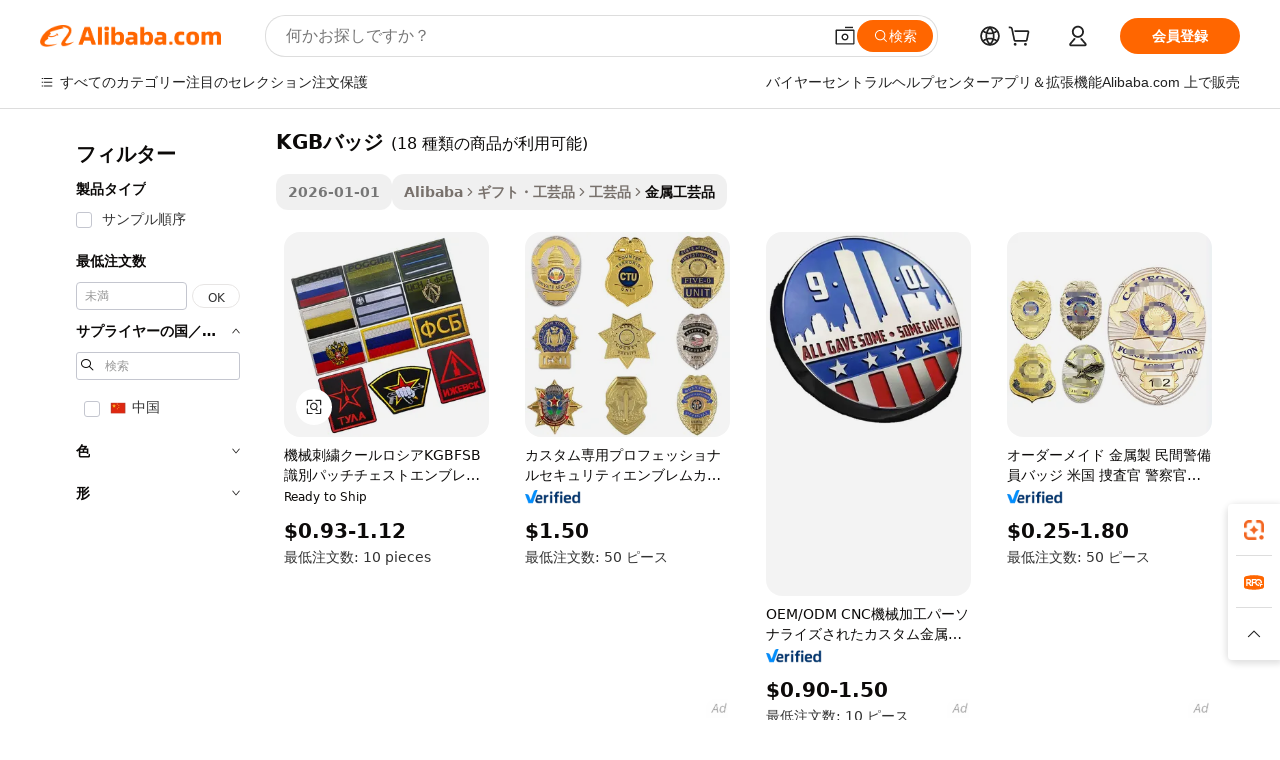

--- FILE ---
content_type: text/html;charset=UTF-8
request_url: https://japanese.alibaba.com/g/kgb-badge.html
body_size: 131588
content:

<!-- screen_content -->

    <!-- tangram:5410 begin-->
    <!-- tangram:529998 begin-->
    
<!DOCTYPE html>
<html lang="ja" dir="ltr">
  <head>
        <script>
      window.__BB = {
        scene: window.__bb_scene || 'traffic-free-goods'
      };
      window.__BB.BB_CWV_IGNORE = {
          lcp_element: ['#icbu-buyer-pc-top-banner'],
          lcp_url: [],
        };
      window._timing = {}
      window._timing.first_start = Date.now();
      window.needLoginInspiration = Boolean(false);
      // 变量用于标记页面首次可见时间
      let firstVisibleTime = null;
      if (typeof document.hidden !== 'undefined') {
        // 页面首次加载时直接统计
        if (!document.hidden) {
          firstVisibleTime = Date.now();
          window.__BB_timex = 1
        } else {
          // 页面不可见时监听 visibilitychange 事件
          document.addEventListener('visibilitychange', () => {
            if (!document.hidden) {
              firstVisibleTime = Date.now();
              window.__BB_timex = firstVisibleTime - window.performance.timing.navigationStart
              window.__BB.firstVisibleTime = window.__BB_timex
              console.log("Page became visible after "+ window.__BB_timex + " ms");
            }
          }, { once: true });  // 确保只触发一次
        }
      } else {
        console.warn('Page Visibility API is not supported in this browser.');
      }
    </script>
        <meta name="data-spm" content="a2700">
        <meta name="aplus-xplug" content="NONE">
        <meta name="aplus-icbu-disable-umid" content="1">
        <meta name="google-translate-customization" content="9de59014edaf3b99-22e1cf3b5ca21786-g00bb439a5e9e5f8f-f">
    <meta name="yandex-verification" content="25a76ba8e4443bb3" />
    <meta name="msvalidate.01" content="E3FBF0E89B724C30844BF17C59608E8F" />
    <meta name="viewport" content="width=device-width, initial-scale=1.0, maximum-scale=5.0, user-scalable=yes">
        <link rel="preconnect" href="https://s.alicdn.com/" crossorigin>
    <link rel="dns-prefetch" href="https://s.alicdn.com">
                        <link rel="preload" href="https://s.alicdn.com/@g/alilog/??aplus_plugin_icbufront/index.js,mlog/aplus_v2.js" as="script">
        <link rel="preload" href="https://s.alicdn.com/@img/imgextra/i2/O1CN0153JdbU26g4bILVOyC_!!6000000007690-2-tps-418-58.png" as="image">
        <script>
            window.__APLUS_ABRATE__ = {
        perf_group: 'base64cached',
        scene: "traffic-free-goods",
      };
    </script>
    <meta name="aplus-mmstat-timeout" content="15000">
        <meta content="text/html; charset=utf-8" http-equiv="Content-Type">
          <title>手作りのエレガンス：ユニークなKGBバッジデザインであなたのコレクションをさらに高めましょう。</title>
      <meta name="keywords" content="badge pin,car badge,name badge">
      <meta name="description" content="スタイリッシュなKGBバッジデザインを見つけて、どの部屋でもインテリアのエレガンスを高めましょう。これらの製品は、ギフトとしても、個人用としても適しています。なぜなら、高品質な素材を使用しており、優れた耐久性と、抗いがたい魅力とを兼ね備えているからです。">
            <meta name="pagetiming-rate" content="9">
      <meta name="pagetiming-resource-rate" content="4">
                    <link rel="canonical" href="https://japanese.alibaba.com/g/kgb-badge.html">
                              <link rel="alternate" hreflang="fr" href="https://french.alibaba.com/g/kgb-badge.html">
                  <link rel="alternate" hreflang="de" href="https://german.alibaba.com/g/kgb-badge.html">
                  <link rel="alternate" hreflang="pt" href="https://portuguese.alibaba.com/g/kgb-badge.html">
                  <link rel="alternate" hreflang="it" href="https://italian.alibaba.com/g/kgb-badge.html">
                  <link rel="alternate" hreflang="es" href="https://spanish.alibaba.com/g/kgb-badge.html">
                  <link rel="alternate" hreflang="ru" href="https://russian.alibaba.com/g/kgb-badge.html">
                  <link rel="alternate" hreflang="ko" href="https://korean.alibaba.com/g/kgb-badge.html">
                  <link rel="alternate" hreflang="ar" href="https://arabic.alibaba.com/g/kgb-badge.html">
                  <link rel="alternate" hreflang="ja" href="https://japanese.alibaba.com/g/kgb-badge.html">
                  <link rel="alternate" hreflang="tr" href="https://turkish.alibaba.com/g/kgb-badge.html">
                  <link rel="alternate" hreflang="th" href="https://thai.alibaba.com/g/kgb-badge.html">
                  <link rel="alternate" hreflang="vi" href="https://vietnamese.alibaba.com/g/kgb-badge.html">
                  <link rel="alternate" hreflang="nl" href="https://dutch.alibaba.com/g/kgb-badge.html">
                  <link rel="alternate" hreflang="he" href="https://hebrew.alibaba.com/g/kgb-badge.html">
                  <link rel="alternate" hreflang="id" href="https://indonesian.alibaba.com/g/kgb-badge.html">
                  <link rel="alternate" hreflang="hi" href="https://hindi.alibaba.com/g/kgb-badge.html">
                  <link rel="alternate" hreflang="en" href="https://www.alibaba.com/showroom/kgb-badge.html">
                  <link rel="alternate" hreflang="zh" href="https://chinese.alibaba.com/g/kgb-badge.html">
                  <link rel="alternate" hreflang="x-default" href="https://www.alibaba.com/showroom/kgb-badge.html">
                                        <script>
      // Aplus 配置自动打点
      var queue = window.goldlog_queue || (window.goldlog_queue = []);
      var tags = ["button", "a", "div", "span", "i", "svg", "input", "li", "tr"];
      queue.push(
        {
          action: 'goldlog.appendMetaInfo',
          arguments: [
            'aplus-auto-exp',
            [
              {
                logkey: '/sc.ug_msite.new_product_exp',
                cssSelector: '[data-spm-exp]',
                props: ["data-spm-exp"],
              },
              {
                logkey: '/sc.ug_pc.seolist_product_exp',
                cssSelector: '.traffic-card-gallery',
                props: ["data-spm-exp"],
              }
            ]
          ]
        }
      )
      queue.push({
        action: 'goldlog.setMetaInfo',
        arguments: ['aplus-auto-clk', JSON.stringify(tags.map(tag =>({
          "logkey": "/sc.ug_msite.new_product_clk",
          tag,
          "filter": "data-spm-clk",
          "props": ["data-spm-clk"]
        })))],
      });
    </script>
  </head>
  <div id="icbu-header"><div id="the-new-header" data-version="4.4.0" data-tnh-auto-exp="tnh-expose" data-scenes="search-products" style="position: relative;background-color: #fff;border-bottom: 1px solid #ddd;box-sizing: border-box; font-family:Inter,SF Pro Text,Roboto,Helvetica Neue,Helvetica,Tahoma,Arial,PingFang SC,Microsoft YaHei;"><div style="display: flex;align-items:center;height: 72px;min-width: 1200px;max-width: 1580px;margin: 0 auto;padding: 0 40px;box-sizing: border-box;"><img style="height: 29px; width: 209px;" src="https://s.alicdn.com/@img/imgextra/i2/O1CN0153JdbU26g4bILVOyC_!!6000000007690-2-tps-418-58.png" alt="" /></div><div style="min-width: 1200px;max-width: 1580px;margin: 0 auto;overflow: hidden;font-size: 14px;display: flex;justify-content: space-between;padding: 0 40px;box-sizing: border-box;"><div style="display: flex; align-items: center; justify-content: space-between"><div style="position: relative; height: 36px; padding: 0 28px 0 20px">All categories</div><div style="position: relative; height: 36px; padding-right: 28px">Featured selections</div><div style="position: relative; height: 36px">Trade Assurance</div></div><div style="display: flex; align-items: center; justify-content: space-between"><div style="position: relative; height: 36px; padding-right: 28px">Buyer Central</div><div style="position: relative; height: 36px; padding-right: 28px">Help Center</div><div style="position: relative; height: 36px; padding-right: 28px">Get the app</div><div style="position: relative; height: 36px">Become a supplier</div></div></div></div></div></div>
  <body data-spm="7724857" style="min-height: calc(100vh + 1px)"><script 
id="beacon-aplus"   
src="//s.alicdn.com/@g/alilog/??aplus_plugin_icbufront/index.js,mlog/aplus_v2.js"
exparams="aplus=async&userid=&aplus&ali_beacon_id=&ali_apache_id=&ali_apache_track=&ali_apache_tracktmp=&eagleeye_traceid=2101e18c17679906847151864e1184&ip=3%2e144%2e211%2e179&dmtrack_c={ali%5fresin%5ftrace%3dse%5frst%3dnull%7csp%5fviewtype%3dY%7cset%3d3%7cser%3d1007%7cpageId%3df2d14263937a48c7b4a2b25c386049be%7cm%5fpageid%3dnull%7cpvmi%3d48115f95e8b94356acaa7895d04d5aea%7csek%5fsepd%3dKGB%25E3%2583%2590%25E3%2583%2583%25E3%2582%25B8%7csek%3dkgb%2bbadge%7cse%5fpn%3d1%7cp4pid%3ddc486be0%2d3a5f%2d41a3%2d8429%2d7f2a93c8b6a6%7csclkid%3dnull%7cforecast%5fpost%5fcate%3dnull%7cseo%5fnew%5fuser%5fflag%3dfalse%7ccategoryId%3d1716%7cseo%5fsearch%5fmodel%5fupgrade%5fv2%3d2025070801%7cseo%5fmodule%5fcard%5f20240624%3d202406242%7clong%5ftext%5fgoogle%5ftranslate%5fv2%3d2407142%7cseo%5fcontent%5ftd%5fbottom%5ftext%5fupdate%5fkey%3d2025070801%7cseo%5fsearch%5fmodel%5fupgrade%5fv3%3d2025072201%7cdamo%5falt%5freplace%3d2485818%7cseo%5fsearch%5fmodel%5fmulti%5fupgrade%5fv3%3d2025081101%7cwap%5fcross%3d2007659%7cwap%5fcs%5faction%3d2005494%7cAPP%5fVisitor%5fActive%3d26705%7cseo%5fshowroom%5fgoods%5fmix%3d2005244%7cseo%5fdefault%5fcached%5flong%5ftext%5ffrom%5fnew%5fkeyword%5fstep%3d2024122502%7cshowroom%5fgeneral%5ftemplate%3d2005292%7cshowroom%5freview%3d20230308%7cwap%5fcs%5ftext%3dnull%7cstructured%5fdata%3d2025052702%7cseo%5fmulti%5fstyle%5ftext%5fupdate%3d2511181%7cpc%5fnew%5fheader%3dnull%7cseo%5fmeta%5fcate%5ftemplate%5fv1%3d2025042401%7cseo%5fmeta%5ftd%5fsearch%5fkeyword%5fstep%5fv1%3d2025040999%7cshowroom%5fft%5flong%5ftext%5fbaks%3d80802%7cAPP%5fGrowing%5fBuyer%5fHigh%5fIntent%5fActive%3d25488%7cshowroom%5fpc%5fv2019%3d2104%7cAPP%5fProspecting%5fBuyer%3d26712%7ccache%5fcontrol%3dnull%7cAPP%5fChurned%5fCore%5fBuyer%3d25463%7cseo%5fdefault%5fcached%5flong%5ftext%5fstep%3d24110802%7camp%5flighthouse%5fscore%5fimage%3d19657%7cseo%5fft%5ftranslate%5fgemini%3d25012003%7cwap%5fnode%5fssr%3d2015725%7cdataphant%5fopen%3d27030%7clongtext%5fmulti%5fstyle%5fexpand%5frussian%3d2510142%7cseo%5flongtext%5fgoogle%5fdata%5fsection%3d25021702%7cindustry%5fpopular%5ffloor%3dnull%7cwap%5fad%5fgoods%5fproduct%5finterval%3dnull%7cseo%5fgoods%5fbootom%5fwholesale%5flink%3d2486162%7cseo%5fkeyword%5faatest%3d17%7cseo%5fmiddle%5fwholesale%5flink%3dnull%7cft%5flong%5ftext%5fenpand%5fstep2%3d121602%7cseo%5fft%5flongtext%5fexpand%5fstep3%3d25012102%7cseo%5fwap%5fheadercard%3d2006288%7cAPP%5fChurned%5fInactive%5fVisitor%3d25497%7cAPP%5fGrowing%5fBuyer%5fHigh%5fIntent%5fInactive%3d25484%7cseo%5fmeta%5ftd%5fmulti%5fkey%3d2025061801%7ctop%5frecommend%5f20250120%3d202501201%7clongtext%5fmulti%5fstyle%5fexpand%5ffrench%5fcopy%3d25091802%7clongtext%5fmulti%5fstyle%5fexpand%5ffrench%5fcopy%5fcopy%3d25092502%7clong%5ftext%5fpaa%3d220831%7cseo%5ffloor%5fexp%3dnull%7cseo%5fshowroom%5falgo%5flink%3d17764%7cseo%5fmeta%5ftd%5faib%5fgeneral%5fkey%3d2025091900%7ccountry%5findustry%3d202311033%7cshowroom%5fft%5flong%5ftext%5fenpand%5fstep1%3d101102%7cseo%5fshowroom%5fnorel%3dnull%7cplp%5fstyle%5f25%5fpc%3d202505222%7cseo%5fggs%5flayer%3d10010%7cquery%5fmutil%5flang%5ftranslate%3d2025060300%7cAPP%5fChurned%5fBuyer%3d25468%7cstream%5frender%5fperf%5fopt%3d2309181%7cwap%5fgoods%3d2007383%7cseo%5fshowroom%5fsimilar%5f20240614%3d202406142%7cchinese%5fopen%3d6307%7cquery%5fgpt%5ftranslate%3d20240820%7cad%5fproduct%5finterval%3dnull%7camp%5fto%5fpwa%3d2007359%7cplp%5faib%5fmulti%5fai%5fmeta%3d20250401%7cwap%5fsupplier%5fcontent%3dnull%7cpc%5ffree%5frefactoring%3d20220315%7csso%5foem%5ffloor%3d30031%7cAPP%5fGrowing%5fBuyer%5fInactive%3d25476%7cseo%5fpc%5fnew%5fview%5f20240807%3d202408072%7cseo%5fbottom%5ftext%5fentity%5fkey%5fcopy%3d2025062400%7cstream%5frender%3d433763%7cseo%5fmodule%5fcard%5f20240424%3d202404241%7cseo%5ftitle%5freplace%5f20191226%3d5841%7clongtext%5fmulti%5fstyle%5fexpand%3d25090802%7cgoogleweblight%3d6516%7clighthouse%5fbase64%3dnull%7cAPP%5fProspecting%5fBuyer%5fActive%3d26719%7cad%5fgoods%5fproduct%5finterval%3dnull%7cseo%5fbottom%5fdeep%5fextend%5fkw%5fkey%3d2025071101%7clongtext%5fmulti%5fstyle%5fexpand%5fturkish%3d25102802%7cilink%5fuv%3d20240911%7cwap%5flist%5fwakeup%3d2005832%7ctpp%5fcrosslink%5fpc%3d20205311%7cseo%5ftop%5fbooth%3d18501%7cAPP%5fGrowing%5fBuyer%5fLess%5fActive%3d25472%7cseo%5fsearch%5fmodel%5fupgrade%5frank%3d2025092401%7cgoodslayer%3d7977%7cft%5flong%5ftext%5ftranslate%5fexpand%5fstep1%3d24110802%7cseo%5fheaderstyle%5ftraffic%5fkey%5fv1%3d2025072100%7ccrosslink%5fswitch%3d2008141%7cp4p%5foutline%3d20240328%7cseo%5fmeta%5ftd%5faib%5fv2%5fkey%3d2025091800%7crts%5fmulti%3d2008404%7cseo%5fad%5foptimization%5fkey%5fv2%3d2025072300%7cAPP%5fVisitor%5fLess%5fActive%3d26694%7cplp%5fstyle%5f25%3d202505192%7ccdn%5fvm%3d2007368%7cwap%5fad%5fproduct%5finterval%3dnull%7cseo%5fsearch%5fmodel%5fmulti%5fupgrade%5frank%3d2025092401%7cpc%5fcard%5fshare%3d2025081201%7cAPP%5fGrowing%5fBuyer%5fHigh%5fIntent%5fLess%5fActive%3d25480%7cgoods%5ftitle%5fsubstitute%3d9619%7cwap%5fscreen%5fexp%3d2025081400%7creact%5fheader%5ftest%3d202502182%7cpc%5fcs%5fcolor%3d2005788%7cshowroom%5fft%5flong%5ftext%5ftest%3d72502%7cone%5ftap%5flogin%5fABTest%3d202308153%7cseo%5fhyh%5fshow%5ftags%3dnull%7cplp%5fstructured%5fdata%3d2508182%7cguide%5fdelete%3d2008526%7cseo%5findustry%5ftemplate%3dnull%7cseo%5fmeta%5ftd%5fmulti%5fes%5fkey%3d2025073101%7cseo%5fshowroom%5fdata%5fmix%3d19888%7csso%5ftop%5franking%5ffloor%3d20031%7cseo%5ftd%5fdeep%5fupgrade%5fkey%5fv3%3d2025081101%7cwap%5fue%5fone%3d2025111401%7cshowroom%5fto%5frts%5flink%3d2008480%7ccountrysearch%5ftest%3dnull%7cseo%5fplp%5fdate%5fv2%3d2025102702%7cshowroom%5flist%5fnew%5farrival%3d2811002%7cchannel%5famp%5fto%5fpwa%3dnull%7cseo%5fmulti%5fstyles%5flong%5ftext%3d2503172%7cseo%5fmeta%5ftext%5fmutli%5fcate%5ftemplate%5fv1%3d2025080801%7cseo%5fdefault%5fcached%5fmutil%5flong%5ftext%5fstep%3d24110436%7cseo%5faction%5fpoint%5ftype%3d22823%7cseo%5faib%5ftd%5flaunch%5f20240828%5fcopy%3d202408282%7cseo%5fshowroom%5fwholesale%5flink%3dnull%7cseo%5fperf%5fimprove%3d2023999%7cseo%5fwap%5flist%5fbounce%5f01%3d2063%7cseo%5fwap%5flist%5fbounce%5f02%3d2128%7cAPP%5fGrowing%5fBuyer%5fActive%3d25491%7cvideolayer%3d7105%7cvideo%5fplay%3dnull%7cAPP%5fChurned%5fMember%5fInactive%3d25501%7cseo%5fgoogle%5fnew%5fstruct%3d438326%7cicbu%5falgo%5fp4p%5fseo%5fad%3d2025072300%7ctpp%5ftrace%3dseoKeyword%2dseoKeyword%5fv3%2dproduct%2dPRODUCT%5fFAIL}&pageid=0390d3b32101f2b11767990684&hn=ensearchweb033001242177%2erg%2dus%2deast%2eus44&asid=AQAAAACcZWFp2oKUJgAAAADENkmjpcsaYw==&treq=&tres=" async>
</script>
            <style>body{background-color:white;}.no-scrollbar.il-sticky.il-top-0.il-max-h-\[100vh\].il-w-\[200px\].il-flex-shrink-0.il-flex-grow-0.il-overflow-y-scroll{background-color:#FFF;padding-left:12px}</style>
                    <!-- tangram:530006 begin-->
<!--  -->
 <style>
   @keyframes il-spin {
     to {
       transform: rotate(360deg);
     }
   }
   @keyframes il-pulse {
     50% {
       opacity: 0.5;
     }
   }
   .traffic-card-gallery {display: flex;position: relative;flex-direction: column;justify-content: flex-start;border-radius: 0.5rem;background-color: #fff;padding: 0.5rem 0.5rem 1rem;overflow: hidden;font-size: 0.75rem;line-height: 1rem;}
   .traffic-card-list {display: flex;position: relative;flex-direction: row;justify-content: flex-start;border-bottom-width: 1px;background-color: #fff;padding: 1rem;height: 292px;overflow: hidden;font-size: 0.75rem;line-height: 1rem;}
   .product-price {
     b {
       font-size: 22px;
     }
   }
   .skel-loading {
       animation: il-pulse 2s cubic-bezier(0.4, 0, 0.6, 1) infinite;background-color: hsl(60, 4.8%, 95.9%);
   }
 </style>
<div id="first-cached-card">
  <div style="box-sizing:border-box;display: flex;position: absolute;left: 0;right: 0;margin: 0 auto;z-index: 1;min-width: 1200px;max-width: 1580px;padding: 0.75rem 3.25rem 0;pointer-events: none;">
    <!--页面左侧区域-->
    <div style="width: 200px;padding-top: 1rem;padding-left:12px; background-color: #fff;border-radius: 0.25rem">
      <div class="skel-loading" style="height: 1.5rem;width: 50%;border-radius: 0.25rem;"></div>
      <div style="margin-top: 1rem;margin-bottom: 1rem;">
        <div class="skel-loading" style="height: 1rem;width: calc(100% * 5 / 6);"></div>
        <div
          class="skel-loading"
          style="margin-top: 1rem;height: 1rem;width: calc(100% * 8 / 12);"
        ></div>
        <div class="skel-loading" style="margin-top: 1rem;height: 1rem;width: 75%;"></div>
        <div
          class="skel-loading"
          style="margin-top: 1rem;height: 1rem;width: calc(100% * 7 / 12);"
        ></div>
      </div>
      <div class="skel-loading" style="height: 1.5rem;width: 50%;border-radius: 0.25rem;"></div>
      <div style="margin-top: 1rem;margin-bottom: 1rem;">
        <div class="skel-loading" style="height: 1rem;width: calc(100% * 5 / 6);"></div>
        <div
          class="skel-loading"
          style="margin-top: 1rem;height: 1rem;width: calc(100% * 8 / 12);"
        ></div>
        <div class="skel-loading" style="margin-top: 1rem;height: 1rem;width: 75%;"></div>
        <div
          class="skel-loading"
          style="margin-top: 1rem;height: 1rem;width: calc(100% * 7 / 12);"
        ></div>
      </div>
      <div class="skel-loading" style="height: 1.5rem;width: 50%;border-radius: 0.25rem;"></div>
      <div style="margin-top: 1rem;margin-bottom: 1rem;">
        <div class="skel-loading" style="height: 1rem;width: calc(100% * 5 / 6);"></div>
        <div
          class="skel-loading"
          style="margin-top: 1rem;height: 1rem;width: calc(100% * 8 / 12);"
        ></div>
        <div class="skel-loading" style="margin-top: 1rem;height: 1rem;width: 75%;"></div>
        <div
          class="skel-loading"
          style="margin-top: 1rem;height: 1rem;width: calc(100% * 7 / 12);"
        ></div>
      </div>
      <div class="skel-loading" style="height: 1.5rem;width: 50%;border-radius: 0.25rem;"></div>
      <div style="margin-top: 1rem;margin-bottom: 1rem;">
        <div class="skel-loading" style="height: 1rem;width: calc(100% * 5 / 6);"></div>
        <div
          class="skel-loading"
          style="margin-top: 1rem;height: 1rem;width: calc(100% * 8 / 12);"
        ></div>
        <div class="skel-loading" style="margin-top: 1rem;height: 1rem;width: 75%;"></div>
        <div
          class="skel-loading"
          style="margin-top: 1rem;height: 1rem;width: calc(100% * 7 / 12);"
        ></div>
      </div>
      <div class="skel-loading" style="height: 1.5rem;width: 50%;border-radius: 0.25rem;"></div>
      <div style="margin-top: 1rem;margin-bottom: 1rem;">
        <div class="skel-loading" style="height: 1rem;width: calc(100% * 5 / 6);"></div>
        <div
          class="skel-loading"
          style="margin-top: 1rem;height: 1rem;width: calc(100% * 8 / 12);"
        ></div>
        <div class="skel-loading" style="margin-top: 1rem;height: 1rem;width: 75%;"></div>
        <div
          class="skel-loading"
          style="margin-top: 1rem;height: 1rem;width: calc(100% * 7 / 12);"
        ></div>
      </div>
      <div class="skel-loading" style="height: 1.5rem;width: 50%;border-radius: 0.25rem;"></div>
      <div style="margin-top: 1rem;margin-bottom: 1rem;">
        <div class="skel-loading" style="height: 1rem;width: calc(100% * 5 / 6);"></div>
        <div
          class="skel-loading"
          style="margin-top: 1rem;height: 1rem;width: calc(100% * 8 / 12);"
        ></div>
        <div class="skel-loading" style="margin-top: 1rem;height: 1rem;width: 75%;"></div>
        <div
          class="skel-loading"
          style="margin-top: 1rem;height: 1rem;width: calc(100% * 7 / 12);"
        ></div>
      </div>
    </div>
    <!--页面主体区域-->
    <div style="flex: 1 1 0%; overflow: hidden;padding: 0.5rem 0.5rem 0.5rem 1.5rem">
      <div style="height: 1.25rem;margin-bottom: 1rem;"></div>
      <!-- keywords -->
      <div style="margin-bottom: 1rem;height: 1.75rem;font-weight: 700;font-size: 1.25rem;line-height: 1.75rem;"></div>
      <!-- longtext -->
            <div style="width: calc(25% - 0.9rem);pointer-events: auto">
        <div class="traffic-card-gallery">
          <!-- ProductImage -->
          <a href="//www.alibaba.com/product-detail/Machine-Embroidered-Cool-Russian-KGB-FSB_1601058854888.html?from=SEO" target="_blank" style="position: relative;margin-bottom: 0.5rem;aspect-ratio: 1;overflow: hidden;border-radius: 0.5rem;">
            <div style="display: flex; overflow: hidden">
              <div style="position: relative;margin: 0;width: 100%;min-width: 0;flex-shrink: 0;flex-grow: 0;flex-basis: 100%;padding: 0;">
                <img style="position: relative; aspect-ratio: 1; width: 100%" src="[data-uri]" loading="eager" />
                <div style="position: absolute;left: 0;bottom: 0;right: 0;top: 0;background-color: #000;opacity: 0.05;"></div>
              </div>
            </div>
          </a>
          <div style="display: flex;flex: 1 1 0%;flex-direction: column;justify-content: space-between;">
            <div>
              <a class="skel-loading" style="margin-top: 0.5rem;display:inline-block;width:100%;height:1rem;" href="//www.alibaba.com/product-detail/Machine-Embroidered-Cool-Russian-KGB-FSB_1601058854888.html" target="_blank"></a>
              <a class="skel-loading" style="margin-top: 0.125rem;display:inline-block;width:100%;height:1rem;" href="//www.alibaba.com/product-detail/Machine-Embroidered-Cool-Russian-KGB-FSB_1601058854888.html" target="_blank"></a>
              <div class="skel-loading" style="margin-top: 0.25rem;height:1.625rem;width:75%"></div>
              <div class="skel-loading" style="margin-top: 0.5rem;height: 1rem;width:50%"></div>
              <div class="skel-loading" style="margin-top:0.25rem;height:1rem;width:25%"></div>
            </div>
          </div>

        </div>
      </div>

    </div>
  </div>
</div>
<!-- tangram:530006 end-->
            <style>
.component-left-filter-callback{display:flex;position:relative;margin-top:10px;height:1200px}.component-left-filter-callback img{width:200px}.component-left-filter-callback i{position:absolute;top:5%;left:50%}.related-search-wrapper{padding:.5rem;--tw-bg-opacity: 1;background-color:#fff;background-color:rgba(255,255,255,var(--tw-bg-opacity, 1));border-width:1px;border-color:var(--input)}.related-search-wrapper .related-search-box{margin:12px 16px}.related-search-wrapper .related-search-box .related-search-title{display:inline;float:start;color:#666;word-wrap:break-word;margin-right:12px;width:13%}.related-search-wrapper .related-search-box .related-search-content{display:flex;flex-wrap:wrap}.related-search-wrapper .related-search-box .related-search-content .related-search-link{margin-right:12px;width:23%;overflow:hidden;color:#666;text-overflow:ellipsis;white-space:nowrap}.product-title img{margin-right:.5rem;display:inline-block;height:1rem;vertical-align:sub}.product-price b{font-size:22px}.similar-icon{position:absolute;bottom:12px;z-index:2;right:12px}.rfq-card{display:inline-block;position:relative;box-sizing:border-box;margin-bottom:36px}.rfq-card .rfq-card-content{display:flex;position:relative;flex-direction:column;align-items:flex-start;background-size:cover;background-color:#fff;padding:12px;width:100%;height:100%}.rfq-card .rfq-card-content .rfq-card-icon{margin-top:50px}.rfq-card .rfq-card-content .rfq-card-icon img{width:45px}.rfq-card .rfq-card-content .rfq-card-top-title{margin-top:14px;color:#222;font-weight:400;font-size:16px}.rfq-card .rfq-card-content .rfq-card-title{margin-top:24px;color:#333;font-weight:800;font-size:20px}.rfq-card .rfq-card-content .rfq-card-input-box{margin-top:24px;width:100%}.rfq-card .rfq-card-content .rfq-card-input-box textarea{box-sizing:border-box;border:1px solid #ddd;border-radius:4px;background-color:#fff;padding:9px 12px;width:100%;height:88px;resize:none;color:#666;font-weight:400;font-size:13px;font-family:inherit}.rfq-card .rfq-card-content .rfq-card-button{margin-top:24px;border:1px solid #666;border-radius:16px;background-color:#fff;width:67%;color:#000;font-weight:700;font-size:14px;line-height:30px;text-align:center}[data-modulename^=ProductList-] div{contain-intrinsic-size:auto 500px}.traffic-card-gallery:hover{--tw-shadow: 0px 2px 6px 2px rgba(0,0,0,.12157);--tw-shadow-colored: 0px 2px 6px 2px var(--tw-shadow-color);box-shadow:0 0 #0000,0 0 #0000,0 2px 6px 2px #0000001f;box-shadow:var(--tw-ring-offset-shadow, 0 0 rgba(0,0,0,0)),var(--tw-ring-shadow, 0 0 rgba(0,0,0,0)),var(--tw-shadow);z-index:10}.traffic-card-gallery{position:relative;display:flex;flex-direction:column;justify-content:flex-start;overflow:hidden;border-radius:.75rem;--tw-bg-opacity: 1;background-color:#fff;background-color:rgba(255,255,255,var(--tw-bg-opacity, 1));padding:.5rem;font-size:.75rem;line-height:1rem}.traffic-card-list{position:relative;display:flex;height:292px;flex-direction:row;justify-content:flex-start;overflow:hidden;border-bottom-width:1px;--tw-bg-opacity: 1;background-color:#fff;background-color:rgba(255,255,255,var(--tw-bg-opacity, 1));padding:1rem;font-size:.75rem;line-height:1rem}.traffic-card-g-industry:hover{--tw-shadow: 0 0 10px rgba(0,0,0,.1);--tw-shadow-colored: 0 0 10px var(--tw-shadow-color);box-shadow:0 0 #0000,0 0 #0000,0 0 10px #0000001a;box-shadow:var(--tw-ring-offset-shadow, 0 0 rgba(0,0,0,0)),var(--tw-ring-shadow, 0 0 rgba(0,0,0,0)),var(--tw-shadow)}.traffic-card-g-industry{position:relative;border-radius:var(--radius);--tw-bg-opacity: 1;background-color:#fff;background-color:rgba(255,255,255,var(--tw-bg-opacity, 1));padding:1.25rem .75rem .75rem;font-size:.875rem;line-height:1.25rem}.module-filter-section-wrapper{max-height:none!important;overflow-x:hidden}*,:before,:after{--tw-border-spacing-x: 0;--tw-border-spacing-y: 0;--tw-translate-x: 0;--tw-translate-y: 0;--tw-rotate: 0;--tw-skew-x: 0;--tw-skew-y: 0;--tw-scale-x: 1;--tw-scale-y: 1;--tw-pan-x: ;--tw-pan-y: ;--tw-pinch-zoom: ;--tw-scroll-snap-strictness: proximity;--tw-gradient-from-position: ;--tw-gradient-via-position: ;--tw-gradient-to-position: ;--tw-ordinal: ;--tw-slashed-zero: ;--tw-numeric-figure: ;--tw-numeric-spacing: ;--tw-numeric-fraction: ;--tw-ring-inset: ;--tw-ring-offset-width: 0px;--tw-ring-offset-color: #fff;--tw-ring-color: rgba(59, 130, 246, .5);--tw-ring-offset-shadow: 0 0 rgba(0,0,0,0);--tw-ring-shadow: 0 0 rgba(0,0,0,0);--tw-shadow: 0 0 rgba(0,0,0,0);--tw-shadow-colored: 0 0 rgba(0,0,0,0);--tw-blur: ;--tw-brightness: ;--tw-contrast: ;--tw-grayscale: ;--tw-hue-rotate: ;--tw-invert: ;--tw-saturate: ;--tw-sepia: ;--tw-drop-shadow: ;--tw-backdrop-blur: ;--tw-backdrop-brightness: ;--tw-backdrop-contrast: ;--tw-backdrop-grayscale: ;--tw-backdrop-hue-rotate: ;--tw-backdrop-invert: ;--tw-backdrop-opacity: ;--tw-backdrop-saturate: ;--tw-backdrop-sepia: ;--tw-contain-size: ;--tw-contain-layout: ;--tw-contain-paint: ;--tw-contain-style: }::backdrop{--tw-border-spacing-x: 0;--tw-border-spacing-y: 0;--tw-translate-x: 0;--tw-translate-y: 0;--tw-rotate: 0;--tw-skew-x: 0;--tw-skew-y: 0;--tw-scale-x: 1;--tw-scale-y: 1;--tw-pan-x: ;--tw-pan-y: ;--tw-pinch-zoom: ;--tw-scroll-snap-strictness: proximity;--tw-gradient-from-position: ;--tw-gradient-via-position: ;--tw-gradient-to-position: ;--tw-ordinal: ;--tw-slashed-zero: ;--tw-numeric-figure: ;--tw-numeric-spacing: ;--tw-numeric-fraction: ;--tw-ring-inset: ;--tw-ring-offset-width: 0px;--tw-ring-offset-color: #fff;--tw-ring-color: rgba(59, 130, 246, .5);--tw-ring-offset-shadow: 0 0 rgba(0,0,0,0);--tw-ring-shadow: 0 0 rgba(0,0,0,0);--tw-shadow: 0 0 rgba(0,0,0,0);--tw-shadow-colored: 0 0 rgba(0,0,0,0);--tw-blur: ;--tw-brightness: ;--tw-contrast: ;--tw-grayscale: ;--tw-hue-rotate: ;--tw-invert: ;--tw-saturate: ;--tw-sepia: ;--tw-drop-shadow: ;--tw-backdrop-blur: ;--tw-backdrop-brightness: ;--tw-backdrop-contrast: ;--tw-backdrop-grayscale: ;--tw-backdrop-hue-rotate: ;--tw-backdrop-invert: ;--tw-backdrop-opacity: ;--tw-backdrop-saturate: ;--tw-backdrop-sepia: ;--tw-contain-size: ;--tw-contain-layout: ;--tw-contain-paint: ;--tw-contain-style: }*,:before,:after{box-sizing:border-box;border-width:0;border-style:solid;border-color:#e5e7eb}:before,:after{--tw-content: ""}html,:host{line-height:1.5;-webkit-text-size-adjust:100%;-moz-tab-size:4;-o-tab-size:4;tab-size:4;font-family:ui-sans-serif,system-ui,-apple-system,Segoe UI,Roboto,Ubuntu,Cantarell,Noto Sans,sans-serif,"Apple Color Emoji","Segoe UI Emoji",Segoe UI Symbol,"Noto Color Emoji";font-feature-settings:normal;font-variation-settings:normal;-webkit-tap-highlight-color:transparent}body{margin:0;line-height:inherit}hr{height:0;color:inherit;border-top-width:1px}abbr:where([title]){text-decoration:underline;-webkit-text-decoration:underline dotted;text-decoration:underline dotted}h1,h2,h3,h4,h5,h6{font-size:inherit;font-weight:inherit}a{color:inherit;text-decoration:inherit}b,strong{font-weight:bolder}code,kbd,samp,pre{font-family:ui-monospace,SFMono-Regular,Menlo,Monaco,Consolas,Liberation Mono,Courier New,monospace;font-feature-settings:normal;font-variation-settings:normal;font-size:1em}small{font-size:80%}sub,sup{font-size:75%;line-height:0;position:relative;vertical-align:baseline}sub{bottom:-.25em}sup{top:-.5em}table{text-indent:0;border-color:inherit;border-collapse:collapse}button,input,optgroup,select,textarea{font-family:inherit;font-feature-settings:inherit;font-variation-settings:inherit;font-size:100%;font-weight:inherit;line-height:inherit;letter-spacing:inherit;color:inherit;margin:0;padding:0}button,select{text-transform:none}button,input:where([type=button]),input:where([type=reset]),input:where([type=submit]){-webkit-appearance:button;background-color:transparent;background-image:none}:-moz-focusring{outline:auto}:-moz-ui-invalid{box-shadow:none}progress{vertical-align:baseline}::-webkit-inner-spin-button,::-webkit-outer-spin-button{height:auto}[type=search]{-webkit-appearance:textfield;outline-offset:-2px}::-webkit-search-decoration{-webkit-appearance:none}::-webkit-file-upload-button{-webkit-appearance:button;font:inherit}summary{display:list-item}blockquote,dl,dd,h1,h2,h3,h4,h5,h6,hr,figure,p,pre{margin:0}fieldset{margin:0;padding:0}legend{padding:0}ol,ul,menu{list-style:none;margin:0;padding:0}dialog{padding:0}textarea{resize:vertical}input::-moz-placeholder,textarea::-moz-placeholder{opacity:1;color:#9ca3af}input::placeholder,textarea::placeholder{opacity:1;color:#9ca3af}button,[role=button]{cursor:pointer}:disabled{cursor:default}img,svg,video,canvas,audio,iframe,embed,object{display:block;vertical-align:middle}img,video{max-width:100%;height:auto}[hidden]:where(:not([hidden=until-found])){display:none}:root{--background: hsl(0, 0%, 100%);--foreground: hsl(20, 14.3%, 4.1%);--card: hsl(0, 0%, 100%);--card-foreground: hsl(20, 14.3%, 4.1%);--popover: hsl(0, 0%, 100%);--popover-foreground: hsl(20, 14.3%, 4.1%);--primary: hsl(24, 100%, 50%);--primary-foreground: hsl(60, 9.1%, 97.8%);--secondary: hsl(60, 4.8%, 95.9%);--secondary-foreground: #333;--muted: hsl(60, 4.8%, 95.9%);--muted-foreground: hsl(25, 5.3%, 44.7%);--accent: hsl(60, 4.8%, 95.9%);--accent-foreground: hsl(24, 9.8%, 10%);--destructive: hsl(0, 84.2%, 60.2%);--destructive-foreground: hsl(60, 9.1%, 97.8%);--border: hsl(20, 5.9%, 90%);--input: hsl(20, 5.9%, 90%);--ring: hsl(24.6, 95%, 53.1%);--radius: 1rem}.dark{--background: hsl(20, 14.3%, 4.1%);--foreground: hsl(60, 9.1%, 97.8%);--card: hsl(20, 14.3%, 4.1%);--card-foreground: hsl(60, 9.1%, 97.8%);--popover: hsl(20, 14.3%, 4.1%);--popover-foreground: hsl(60, 9.1%, 97.8%);--primary: hsl(20.5, 90.2%, 48.2%);--primary-foreground: hsl(60, 9.1%, 97.8%);--secondary: hsl(12, 6.5%, 15.1%);--secondary-foreground: hsl(60, 9.1%, 97.8%);--muted: hsl(12, 6.5%, 15.1%);--muted-foreground: hsl(24, 5.4%, 63.9%);--accent: hsl(12, 6.5%, 15.1%);--accent-foreground: hsl(60, 9.1%, 97.8%);--destructive: hsl(0, 72.2%, 50.6%);--destructive-foreground: hsl(60, 9.1%, 97.8%);--border: hsl(12, 6.5%, 15.1%);--input: hsl(12, 6.5%, 15.1%);--ring: hsl(20.5, 90.2%, 48.2%)}*{border-color:#e7e5e4;border-color:var(--border)}body{background-color:#fff;background-color:var(--background);color:#0c0a09;color:var(--foreground)}.il-sr-only{position:absolute;width:1px;height:1px;padding:0;margin:-1px;overflow:hidden;clip:rect(0,0,0,0);white-space:nowrap;border-width:0}.il-invisible{visibility:hidden}.il-fixed{position:fixed}.il-absolute{position:absolute}.il-relative{position:relative}.il-sticky{position:sticky}.il-inset-0{inset:0}.il--bottom-12{bottom:-3rem}.il--top-12{top:-3rem}.il-bottom-0{bottom:0}.il-bottom-2{bottom:.5rem}.il-bottom-3{bottom:.75rem}.il-bottom-4{bottom:1rem}.il-end-0{right:0}.il-end-2{right:.5rem}.il-end-3{right:.75rem}.il-end-4{right:1rem}.il-left-0{left:0}.il-left-3{left:.75rem}.il-right-0{right:0}.il-right-2{right:.5rem}.il-right-3{right:.75rem}.il-start-0{left:0}.il-start-1\/2{left:50%}.il-start-2{left:.5rem}.il-start-3{left:.75rem}.il-start-\[50\%\]{left:50%}.il-top-0{top:0}.il-top-1\/2{top:50%}.il-top-16{top:4rem}.il-top-4{top:1rem}.il-top-\[50\%\]{top:50%}.il-z-10{z-index:10}.il-z-50{z-index:50}.il-z-\[9999\]{z-index:9999}.il-col-span-4{grid-column:span 4 / span 4}.il-m-0{margin:0}.il-m-3{margin:.75rem}.il-m-auto{margin:auto}.il-mx-auto{margin-left:auto;margin-right:auto}.il-my-3{margin-top:.75rem;margin-bottom:.75rem}.il-my-5{margin-top:1.25rem;margin-bottom:1.25rem}.il-my-auto{margin-top:auto;margin-bottom:auto}.\!il-mb-4{margin-bottom:1rem!important}.il--mt-4{margin-top:-1rem}.il-mb-0{margin-bottom:0}.il-mb-1{margin-bottom:.25rem}.il-mb-2{margin-bottom:.5rem}.il-mb-3{margin-bottom:.75rem}.il-mb-4{margin-bottom:1rem}.il-mb-5{margin-bottom:1.25rem}.il-mb-6{margin-bottom:1.5rem}.il-mb-8{margin-bottom:2rem}.il-mb-\[-0\.75rem\]{margin-bottom:-.75rem}.il-mb-\[0\.125rem\]{margin-bottom:.125rem}.il-me-1{margin-right:.25rem}.il-me-2{margin-right:.5rem}.il-me-3{margin-right:.75rem}.il-me-auto{margin-right:auto}.il-mr-1{margin-right:.25rem}.il-mr-2{margin-right:.5rem}.il-ms-1{margin-left:.25rem}.il-ms-4{margin-left:1rem}.il-ms-5{margin-left:1.25rem}.il-ms-8{margin-left:2rem}.il-ms-\[\.375rem\]{margin-left:.375rem}.il-ms-auto{margin-left:auto}.il-mt-0{margin-top:0}.il-mt-0\.5{margin-top:.125rem}.il-mt-1{margin-top:.25rem}.il-mt-2{margin-top:.5rem}.il-mt-3{margin-top:.75rem}.il-mt-4{margin-top:1rem}.il-mt-6{margin-top:1.5rem}.il-line-clamp-1{overflow:hidden;display:-webkit-box;-webkit-box-orient:vertical;-webkit-line-clamp:1}.il-line-clamp-2{overflow:hidden;display:-webkit-box;-webkit-box-orient:vertical;-webkit-line-clamp:2}.il-line-clamp-6{overflow:hidden;display:-webkit-box;-webkit-box-orient:vertical;-webkit-line-clamp:6}.il-inline-block{display:inline-block}.il-inline{display:inline}.il-flex{display:flex}.il-inline-flex{display:inline-flex}.il-grid{display:grid}.il-aspect-square{aspect-ratio:1 / 1}.il-size-5{width:1.25rem;height:1.25rem}.il-h-1{height:.25rem}.il-h-10{height:2.5rem}.il-h-11{height:2.75rem}.il-h-20{height:5rem}.il-h-24{height:6rem}.il-h-3\.5{height:.875rem}.il-h-4{height:1rem}.il-h-40{height:10rem}.il-h-6{height:1.5rem}.il-h-8{height:2rem}.il-h-9{height:2.25rem}.il-h-\[150px\]{height:150px}.il-h-\[152px\]{height:152px}.il-h-\[18\.25rem\]{height:18.25rem}.il-h-\[292px\]{height:292px}.il-h-\[600px\]{height:600px}.il-h-auto{height:auto}.il-h-fit{height:-moz-fit-content;height:fit-content}.il-h-full{height:100%}.il-h-screen{height:100vh}.il-max-h-\[100vh\]{max-height:100vh}.il-w-1\/2{width:50%}.il-w-10{width:2.5rem}.il-w-10\/12{width:83.333333%}.il-w-4{width:1rem}.il-w-6{width:1.5rem}.il-w-64{width:16rem}.il-w-7\/12{width:58.333333%}.il-w-72{width:18rem}.il-w-8{width:2rem}.il-w-8\/12{width:66.666667%}.il-w-9{width:2.25rem}.il-w-9\/12{width:75%}.il-w-\[200px\]{width:200px}.il-w-\[84px\]{width:84px}.il-w-fit{width:-moz-fit-content;width:fit-content}.il-w-full{width:100%}.il-w-screen{width:100vw}.il-min-w-0{min-width:0px}.il-min-w-3{min-width:.75rem}.il-min-w-\[1200px\]{min-width:1200px}.il-max-w-\[1000px\]{max-width:1000px}.il-max-w-\[1580px\]{max-width:1580px}.il-max-w-full{max-width:100%}.il-max-w-lg{max-width:32rem}.il-flex-1{flex:1 1 0%}.il-flex-shrink-0,.il-shrink-0{flex-shrink:0}.il-flex-grow-0,.il-grow-0{flex-grow:0}.il-basis-24{flex-basis:6rem}.il-basis-full{flex-basis:100%}.il-origin-\[--radix-tooltip-content-transform-origin\]{transform-origin:var(--radix-tooltip-content-transform-origin)}.il--translate-x-1\/2{--tw-translate-x: -50%;transform:translate(-50%,var(--tw-translate-y)) rotate(var(--tw-rotate)) skew(var(--tw-skew-x)) skewY(var(--tw-skew-y)) scaleX(var(--tw-scale-x)) scaleY(var(--tw-scale-y));transform:translate(var(--tw-translate-x),var(--tw-translate-y)) rotate(var(--tw-rotate)) skew(var(--tw-skew-x)) skewY(var(--tw-skew-y)) scaleX(var(--tw-scale-x)) scaleY(var(--tw-scale-y))}.il--translate-y-1\/2{--tw-translate-y: -50%;transform:translate(var(--tw-translate-x),-50%) rotate(var(--tw-rotate)) skew(var(--tw-skew-x)) skewY(var(--tw-skew-y)) scaleX(var(--tw-scale-x)) scaleY(var(--tw-scale-y));transform:translate(var(--tw-translate-x),var(--tw-translate-y)) rotate(var(--tw-rotate)) skew(var(--tw-skew-x)) skewY(var(--tw-skew-y)) scaleX(var(--tw-scale-x)) scaleY(var(--tw-scale-y))}.il-translate-x-\[-50\%\]{--tw-translate-x: -50%;transform:translate(-50%,var(--tw-translate-y)) rotate(var(--tw-rotate)) skew(var(--tw-skew-x)) skewY(var(--tw-skew-y)) scaleX(var(--tw-scale-x)) scaleY(var(--tw-scale-y));transform:translate(var(--tw-translate-x),var(--tw-translate-y)) rotate(var(--tw-rotate)) skew(var(--tw-skew-x)) skewY(var(--tw-skew-y)) scaleX(var(--tw-scale-x)) scaleY(var(--tw-scale-y))}.il-translate-y-\[-50\%\]{--tw-translate-y: -50%;transform:translate(var(--tw-translate-x),-50%) rotate(var(--tw-rotate)) skew(var(--tw-skew-x)) skewY(var(--tw-skew-y)) scaleX(var(--tw-scale-x)) scaleY(var(--tw-scale-y));transform:translate(var(--tw-translate-x),var(--tw-translate-y)) rotate(var(--tw-rotate)) skew(var(--tw-skew-x)) skewY(var(--tw-skew-y)) scaleX(var(--tw-scale-x)) scaleY(var(--tw-scale-y))}.il-rotate-90{--tw-rotate: 90deg;transform:translate(var(--tw-translate-x),var(--tw-translate-y)) rotate(90deg) skew(var(--tw-skew-x)) skewY(var(--tw-skew-y)) scaleX(var(--tw-scale-x)) scaleY(var(--tw-scale-y));transform:translate(var(--tw-translate-x),var(--tw-translate-y)) rotate(var(--tw-rotate)) skew(var(--tw-skew-x)) skewY(var(--tw-skew-y)) scaleX(var(--tw-scale-x)) scaleY(var(--tw-scale-y))}@keyframes il-pulse{50%{opacity:.5}}.il-animate-pulse{animation:il-pulse 2s cubic-bezier(.4,0,.6,1) infinite}@keyframes il-spin{to{transform:rotate(360deg)}}.il-animate-spin{animation:il-spin 1s linear infinite}.il-cursor-pointer{cursor:pointer}.il-list-disc{list-style-type:disc}.il-grid-cols-2{grid-template-columns:repeat(2,minmax(0,1fr))}.il-grid-cols-4{grid-template-columns:repeat(4,minmax(0,1fr))}.il-flex-row{flex-direction:row}.il-flex-col{flex-direction:column}.il-flex-col-reverse{flex-direction:column-reverse}.il-flex-wrap{flex-wrap:wrap}.il-flex-nowrap{flex-wrap:nowrap}.il-items-start{align-items:flex-start}.il-items-center{align-items:center}.il-items-baseline{align-items:baseline}.il-justify-start{justify-content:flex-start}.il-justify-end{justify-content:flex-end}.il-justify-center{justify-content:center}.il-justify-between{justify-content:space-between}.il-gap-1{gap:.25rem}.il-gap-1\.5{gap:.375rem}.il-gap-10{gap:2.5rem}.il-gap-2{gap:.5rem}.il-gap-3{gap:.75rem}.il-gap-4{gap:1rem}.il-gap-8{gap:2rem}.il-gap-\[\.0938rem\]{gap:.0938rem}.il-gap-\[\.375rem\]{gap:.375rem}.il-gap-\[0\.125rem\]{gap:.125rem}.\!il-gap-x-5{-moz-column-gap:1.25rem!important;column-gap:1.25rem!important}.\!il-gap-y-5{row-gap:1.25rem!important}.il-space-y-1\.5>:not([hidden])~:not([hidden]){--tw-space-y-reverse: 0;margin-top:calc(.375rem * (1 - var(--tw-space-y-reverse)));margin-top:.375rem;margin-top:calc(.375rem * calc(1 - var(--tw-space-y-reverse)));margin-bottom:0rem;margin-bottom:calc(.375rem * var(--tw-space-y-reverse))}.il-space-y-4>:not([hidden])~:not([hidden]){--tw-space-y-reverse: 0;margin-top:calc(1rem * (1 - var(--tw-space-y-reverse)));margin-top:1rem;margin-top:calc(1rem * calc(1 - var(--tw-space-y-reverse)));margin-bottom:0rem;margin-bottom:calc(1rem * var(--tw-space-y-reverse))}.il-overflow-hidden{overflow:hidden}.il-overflow-y-auto{overflow-y:auto}.il-overflow-y-scroll{overflow-y:scroll}.il-truncate{overflow:hidden;text-overflow:ellipsis;white-space:nowrap}.il-text-ellipsis{text-overflow:ellipsis}.il-whitespace-normal{white-space:normal}.il-whitespace-nowrap{white-space:nowrap}.il-break-normal{word-wrap:normal;word-break:normal}.il-break-words{word-wrap:break-word}.il-break-all{word-break:break-all}.il-rounded{border-radius:.25rem}.il-rounded-2xl{border-radius:1rem}.il-rounded-\[0\.5rem\]{border-radius:.5rem}.il-rounded-\[1\.25rem\]{border-radius:1.25rem}.il-rounded-full{border-radius:9999px}.il-rounded-lg{border-radius:1rem;border-radius:var(--radius)}.il-rounded-md{border-radius:calc(1rem - 2px);border-radius:calc(var(--radius) - 2px)}.il-rounded-sm{border-radius:calc(1rem - 4px);border-radius:calc(var(--radius) - 4px)}.il-rounded-xl{border-radius:.75rem}.il-border,.il-border-\[1px\]{border-width:1px}.il-border-b,.il-border-b-\[1px\]{border-bottom-width:1px}.il-border-solid{border-style:solid}.il-border-none{border-style:none}.il-border-\[\#222\]{--tw-border-opacity: 1;border-color:#222;border-color:rgba(34,34,34,var(--tw-border-opacity, 1))}.il-border-\[\#DDD\]{--tw-border-opacity: 1;border-color:#ddd;border-color:rgba(221,221,221,var(--tw-border-opacity, 1))}.il-border-foreground{border-color:#0c0a09;border-color:var(--foreground)}.il-border-input{border-color:#e7e5e4;border-color:var(--input)}.il-bg-\[\#F8F8F8\]{--tw-bg-opacity: 1;background-color:#f8f8f8;background-color:rgba(248,248,248,var(--tw-bg-opacity, 1))}.il-bg-\[\#d9d9d963\]{background-color:#d9d9d963}.il-bg-accent{background-color:#f5f5f4;background-color:var(--accent)}.il-bg-background{background-color:#fff;background-color:var(--background)}.il-bg-black{--tw-bg-opacity: 1;background-color:#000;background-color:rgba(0,0,0,var(--tw-bg-opacity, 1))}.il-bg-black\/80{background-color:#000c}.il-bg-destructive{background-color:#ef4444;background-color:var(--destructive)}.il-bg-gray-300{--tw-bg-opacity: 1;background-color:#d1d5db;background-color:rgba(209,213,219,var(--tw-bg-opacity, 1))}.il-bg-muted{background-color:#f5f5f4;background-color:var(--muted)}.il-bg-orange-500{--tw-bg-opacity: 1;background-color:#f97316;background-color:rgba(249,115,22,var(--tw-bg-opacity, 1))}.il-bg-popover{background-color:#fff;background-color:var(--popover)}.il-bg-primary{background-color:#f60;background-color:var(--primary)}.il-bg-secondary{background-color:#f5f5f4;background-color:var(--secondary)}.il-bg-transparent{background-color:transparent}.il-bg-white{--tw-bg-opacity: 1;background-color:#fff;background-color:rgba(255,255,255,var(--tw-bg-opacity, 1))}.il-bg-opacity-80{--tw-bg-opacity: .8}.il-bg-cover{background-size:cover}.il-bg-no-repeat{background-repeat:no-repeat}.il-fill-black{fill:#000}.il-object-cover{-o-object-fit:cover;object-fit:cover}.il-p-0{padding:0}.il-p-1{padding:.25rem}.il-p-2{padding:.5rem}.il-p-3{padding:.75rem}.il-p-4{padding:1rem}.il-p-5{padding:1.25rem}.il-p-6{padding:1.5rem}.il-px-2{padding-left:.5rem;padding-right:.5rem}.il-px-3{padding-left:.75rem;padding-right:.75rem}.il-py-0\.5{padding-top:.125rem;padding-bottom:.125rem}.il-py-1\.5{padding-top:.375rem;padding-bottom:.375rem}.il-py-10{padding-top:2.5rem;padding-bottom:2.5rem}.il-py-2{padding-top:.5rem;padding-bottom:.5rem}.il-py-3{padding-top:.75rem;padding-bottom:.75rem}.il-pb-0{padding-bottom:0}.il-pb-3{padding-bottom:.75rem}.il-pb-4{padding-bottom:1rem}.il-pb-8{padding-bottom:2rem}.il-pe-0{padding-right:0}.il-pe-2{padding-right:.5rem}.il-pe-3{padding-right:.75rem}.il-pe-4{padding-right:1rem}.il-pe-6{padding-right:1.5rem}.il-pe-8{padding-right:2rem}.il-pe-\[12px\]{padding-right:12px}.il-pe-\[3\.25rem\]{padding-right:3.25rem}.il-pl-4{padding-left:1rem}.il-ps-0{padding-left:0}.il-ps-2{padding-left:.5rem}.il-ps-3{padding-left:.75rem}.il-ps-4{padding-left:1rem}.il-ps-6{padding-left:1.5rem}.il-ps-8{padding-left:2rem}.il-ps-\[12px\]{padding-left:12px}.il-ps-\[3\.25rem\]{padding-left:3.25rem}.il-pt-10{padding-top:2.5rem}.il-pt-4{padding-top:1rem}.il-pt-5{padding-top:1.25rem}.il-pt-6{padding-top:1.5rem}.il-pt-7{padding-top:1.75rem}.il-text-center{text-align:center}.il-text-start{text-align:left}.il-text-2xl{font-size:1.5rem;line-height:2rem}.il-text-base{font-size:1rem;line-height:1.5rem}.il-text-lg{font-size:1.125rem;line-height:1.75rem}.il-text-sm{font-size:.875rem;line-height:1.25rem}.il-text-xl{font-size:1.25rem;line-height:1.75rem}.il-text-xs{font-size:.75rem;line-height:1rem}.il-font-\[600\]{font-weight:600}.il-font-bold{font-weight:700}.il-font-medium{font-weight:500}.il-font-normal{font-weight:400}.il-font-semibold{font-weight:600}.il-leading-3{line-height:.75rem}.il-leading-4{line-height:1rem}.il-leading-\[1\.43\]{line-height:1.43}.il-leading-\[18px\]{line-height:18px}.il-leading-\[26px\]{line-height:26px}.il-leading-none{line-height:1}.il-tracking-tight{letter-spacing:-.025em}.il-text-\[\#00820D\]{--tw-text-opacity: 1;color:#00820d;color:rgba(0,130,13,var(--tw-text-opacity, 1))}.il-text-\[\#222\]{--tw-text-opacity: 1;color:#222;color:rgba(34,34,34,var(--tw-text-opacity, 1))}.il-text-\[\#444\]{--tw-text-opacity: 1;color:#444;color:rgba(68,68,68,var(--tw-text-opacity, 1))}.il-text-\[\#4B1D1F\]{--tw-text-opacity: 1;color:#4b1d1f;color:rgba(75,29,31,var(--tw-text-opacity, 1))}.il-text-\[\#767676\]{--tw-text-opacity: 1;color:#767676;color:rgba(118,118,118,var(--tw-text-opacity, 1))}.il-text-\[\#D04A0A\]{--tw-text-opacity: 1;color:#d04a0a;color:rgba(208,74,10,var(--tw-text-opacity, 1))}.il-text-\[\#F7421E\]{--tw-text-opacity: 1;color:#f7421e;color:rgba(247,66,30,var(--tw-text-opacity, 1))}.il-text-\[\#FF6600\]{--tw-text-opacity: 1;color:#f60;color:rgba(255,102,0,var(--tw-text-opacity, 1))}.il-text-\[\#f7421e\]{--tw-text-opacity: 1;color:#f7421e;color:rgba(247,66,30,var(--tw-text-opacity, 1))}.il-text-destructive-foreground{color:#fafaf9;color:var(--destructive-foreground)}.il-text-foreground{color:#0c0a09;color:var(--foreground)}.il-text-muted-foreground{color:#78716c;color:var(--muted-foreground)}.il-text-popover-foreground{color:#0c0a09;color:var(--popover-foreground)}.il-text-primary{color:#f60;color:var(--primary)}.il-text-primary-foreground{color:#fafaf9;color:var(--primary-foreground)}.il-text-secondary-foreground{color:#333;color:var(--secondary-foreground)}.il-text-white{--tw-text-opacity: 1;color:#fff;color:rgba(255,255,255,var(--tw-text-opacity, 1))}.il-underline{text-decoration-line:underline}.il-line-through{text-decoration-line:line-through}.il-underline-offset-4{text-underline-offset:4px}.il-opacity-5{opacity:.05}.il-opacity-70{opacity:.7}.il-shadow-\[0_2px_6px_2px_rgba\(0\,0\,0\,0\.12\)\]{--tw-shadow: 0 2px 6px 2px rgba(0,0,0,.12);--tw-shadow-colored: 0 2px 6px 2px var(--tw-shadow-color);box-shadow:0 0 #0000,0 0 #0000,0 2px 6px 2px #0000001f;box-shadow:var(--tw-ring-offset-shadow, 0 0 rgba(0,0,0,0)),var(--tw-ring-shadow, 0 0 rgba(0,0,0,0)),var(--tw-shadow)}.il-shadow-cards{--tw-shadow: 0 0 10px rgba(0,0,0,.1);--tw-shadow-colored: 0 0 10px var(--tw-shadow-color);box-shadow:0 0 #0000,0 0 #0000,0 0 10px #0000001a;box-shadow:var(--tw-ring-offset-shadow, 0 0 rgba(0,0,0,0)),var(--tw-ring-shadow, 0 0 rgba(0,0,0,0)),var(--tw-shadow)}.il-shadow-lg{--tw-shadow: 0 10px 15px -3px rgba(0, 0, 0, .1), 0 4px 6px -4px rgba(0, 0, 0, .1);--tw-shadow-colored: 0 10px 15px -3px var(--tw-shadow-color), 0 4px 6px -4px var(--tw-shadow-color);box-shadow:0 0 #0000,0 0 #0000,0 10px 15px -3px #0000001a,0 4px 6px -4px #0000001a;box-shadow:var(--tw-ring-offset-shadow, 0 0 rgba(0,0,0,0)),var(--tw-ring-shadow, 0 0 rgba(0,0,0,0)),var(--tw-shadow)}.il-shadow-md{--tw-shadow: 0 4px 6px -1px rgba(0, 0, 0, .1), 0 2px 4px -2px rgba(0, 0, 0, .1);--tw-shadow-colored: 0 4px 6px -1px var(--tw-shadow-color), 0 2px 4px -2px var(--tw-shadow-color);box-shadow:0 0 #0000,0 0 #0000,0 4px 6px -1px #0000001a,0 2px 4px -2px #0000001a;box-shadow:var(--tw-ring-offset-shadow, 0 0 rgba(0,0,0,0)),var(--tw-ring-shadow, 0 0 rgba(0,0,0,0)),var(--tw-shadow)}.il-outline-none{outline:2px solid transparent;outline-offset:2px}.il-outline-1{outline-width:1px}.il-ring-offset-background{--tw-ring-offset-color: var(--background)}.il-transition-colors{transition-property:color,background-color,border-color,text-decoration-color,fill,stroke;transition-timing-function:cubic-bezier(.4,0,.2,1);transition-duration:.15s}.il-transition-opacity{transition-property:opacity;transition-timing-function:cubic-bezier(.4,0,.2,1);transition-duration:.15s}.il-transition-transform{transition-property:transform;transition-timing-function:cubic-bezier(.4,0,.2,1);transition-duration:.15s}.il-duration-200{transition-duration:.2s}.il-duration-300{transition-duration:.3s}.il-ease-in-out{transition-timing-function:cubic-bezier(.4,0,.2,1)}@keyframes enter{0%{opacity:1;opacity:var(--tw-enter-opacity, 1);transform:translateZ(0) scaleZ(1) rotate(0);transform:translate3d(var(--tw-enter-translate-x, 0),var(--tw-enter-translate-y, 0),0) scale3d(var(--tw-enter-scale, 1),var(--tw-enter-scale, 1),var(--tw-enter-scale, 1)) rotate(var(--tw-enter-rotate, 0))}}@keyframes exit{to{opacity:1;opacity:var(--tw-exit-opacity, 1);transform:translateZ(0) scaleZ(1) rotate(0);transform:translate3d(var(--tw-exit-translate-x, 0),var(--tw-exit-translate-y, 0),0) scale3d(var(--tw-exit-scale, 1),var(--tw-exit-scale, 1),var(--tw-exit-scale, 1)) rotate(var(--tw-exit-rotate, 0))}}.il-animate-in{animation-name:enter;animation-duration:.15s;--tw-enter-opacity: initial;--tw-enter-scale: initial;--tw-enter-rotate: initial;--tw-enter-translate-x: initial;--tw-enter-translate-y: initial}.il-fade-in-0{--tw-enter-opacity: 0}.il-zoom-in-95{--tw-enter-scale: .95}.il-duration-200{animation-duration:.2s}.il-duration-300{animation-duration:.3s}.il-ease-in-out{animation-timing-function:cubic-bezier(.4,0,.2,1)}.no-scrollbar::-webkit-scrollbar{display:none}.no-scrollbar{-ms-overflow-style:none;scrollbar-width:none}.longtext-style-inmodel h2{margin-bottom:.5rem;margin-top:1rem;font-size:1rem;line-height:1.5rem;font-weight:700}.first-of-type\:il-ms-4:first-of-type{margin-left:1rem}.hover\:il-bg-\[\#f4f4f4\]:hover{--tw-bg-opacity: 1;background-color:#f4f4f4;background-color:rgba(244,244,244,var(--tw-bg-opacity, 1))}.hover\:il-bg-accent:hover{background-color:#f5f5f4;background-color:var(--accent)}.hover\:il-text-accent-foreground:hover{color:#1c1917;color:var(--accent-foreground)}.hover\:il-text-foreground:hover{color:#0c0a09;color:var(--foreground)}.hover\:il-underline:hover{text-decoration-line:underline}.hover\:il-opacity-100:hover{opacity:1}.hover\:il-opacity-90:hover{opacity:.9}.focus\:il-outline-none:focus{outline:2px solid transparent;outline-offset:2px}.focus\:il-ring-2:focus{--tw-ring-offset-shadow: var(--tw-ring-inset) 0 0 0 var(--tw-ring-offset-width) var(--tw-ring-offset-color);--tw-ring-shadow: var(--tw-ring-inset) 0 0 0 calc(2px + var(--tw-ring-offset-width)) var(--tw-ring-color);box-shadow:var(--tw-ring-offset-shadow),var(--tw-ring-shadow),0 0 #0000;box-shadow:var(--tw-ring-offset-shadow),var(--tw-ring-shadow),var(--tw-shadow, 0 0 rgba(0,0,0,0))}.focus\:il-ring-ring:focus{--tw-ring-color: var(--ring)}.focus\:il-ring-offset-2:focus{--tw-ring-offset-width: 2px}.focus-visible\:il-outline-none:focus-visible{outline:2px solid transparent;outline-offset:2px}.focus-visible\:il-ring-2:focus-visible{--tw-ring-offset-shadow: var(--tw-ring-inset) 0 0 0 var(--tw-ring-offset-width) var(--tw-ring-offset-color);--tw-ring-shadow: var(--tw-ring-inset) 0 0 0 calc(2px + var(--tw-ring-offset-width)) var(--tw-ring-color);box-shadow:var(--tw-ring-offset-shadow),var(--tw-ring-shadow),0 0 #0000;box-shadow:var(--tw-ring-offset-shadow),var(--tw-ring-shadow),var(--tw-shadow, 0 0 rgba(0,0,0,0))}.focus-visible\:il-ring-ring:focus-visible{--tw-ring-color: var(--ring)}.focus-visible\:il-ring-offset-2:focus-visible{--tw-ring-offset-width: 2px}.active\:il-bg-primary:active{background-color:#f60;background-color:var(--primary)}.active\:il-bg-white:active{--tw-bg-opacity: 1;background-color:#fff;background-color:rgba(255,255,255,var(--tw-bg-opacity, 1))}.disabled\:il-pointer-events-none:disabled{pointer-events:none}.disabled\:il-opacity-10:disabled{opacity:.1}.il-group:hover .group-hover\:il-visible{visibility:visible}.il-group:hover .group-hover\:il-scale-110{--tw-scale-x: 1.1;--tw-scale-y: 1.1;transform:translate(var(--tw-translate-x),var(--tw-translate-y)) rotate(var(--tw-rotate)) skew(var(--tw-skew-x)) skewY(var(--tw-skew-y)) scaleX(1.1) scaleY(1.1);transform:translate(var(--tw-translate-x),var(--tw-translate-y)) rotate(var(--tw-rotate)) skew(var(--tw-skew-x)) skewY(var(--tw-skew-y)) scaleX(var(--tw-scale-x)) scaleY(var(--tw-scale-y))}.il-group:hover .group-hover\:il-underline{text-decoration-line:underline}.data-\[state\=open\]\:il-animate-in[data-state=open]{animation-name:enter;animation-duration:.15s;--tw-enter-opacity: initial;--tw-enter-scale: initial;--tw-enter-rotate: initial;--tw-enter-translate-x: initial;--tw-enter-translate-y: initial}.data-\[state\=closed\]\:il-animate-out[data-state=closed]{animation-name:exit;animation-duration:.15s;--tw-exit-opacity: initial;--tw-exit-scale: initial;--tw-exit-rotate: initial;--tw-exit-translate-x: initial;--tw-exit-translate-y: initial}.data-\[state\=closed\]\:il-fade-out-0[data-state=closed]{--tw-exit-opacity: 0}.data-\[state\=open\]\:il-fade-in-0[data-state=open]{--tw-enter-opacity: 0}.data-\[state\=closed\]\:il-zoom-out-95[data-state=closed]{--tw-exit-scale: .95}.data-\[state\=open\]\:il-zoom-in-95[data-state=open]{--tw-enter-scale: .95}.data-\[side\=bottom\]\:il-slide-in-from-top-2[data-side=bottom]{--tw-enter-translate-y: -.5rem}.data-\[side\=left\]\:il-slide-in-from-right-2[data-side=left]{--tw-enter-translate-x: .5rem}.data-\[side\=right\]\:il-slide-in-from-left-2[data-side=right]{--tw-enter-translate-x: -.5rem}.data-\[side\=top\]\:il-slide-in-from-bottom-2[data-side=top]{--tw-enter-translate-y: .5rem}@media (min-width: 640px){.sm\:il-flex-row{flex-direction:row}.sm\:il-justify-end{justify-content:flex-end}.sm\:il-gap-2\.5{gap:.625rem}.sm\:il-space-x-2>:not([hidden])~:not([hidden]){--tw-space-x-reverse: 0;margin-right:0rem;margin-right:calc(.5rem * var(--tw-space-x-reverse));margin-left:calc(.5rem * (1 - var(--tw-space-x-reverse)));margin-left:.5rem;margin-left:calc(.5rem * calc(1 - var(--tw-space-x-reverse)))}.sm\:il-rounded-lg{border-radius:1rem;border-radius:var(--radius)}.sm\:il-text-left{text-align:left}}.rtl\:il-translate-x-\[50\%\]:where([dir=rtl],[dir=rtl] *){--tw-translate-x: 50%;transform:translate(50%,var(--tw-translate-y)) rotate(var(--tw-rotate)) skew(var(--tw-skew-x)) skewY(var(--tw-skew-y)) scaleX(var(--tw-scale-x)) scaleY(var(--tw-scale-y));transform:translate(var(--tw-translate-x),var(--tw-translate-y)) rotate(var(--tw-rotate)) skew(var(--tw-skew-x)) skewY(var(--tw-skew-y)) scaleX(var(--tw-scale-x)) scaleY(var(--tw-scale-y))}.rtl\:il-scale-\[-1\]:where([dir=rtl],[dir=rtl] *){--tw-scale-x: -1;--tw-scale-y: -1;transform:translate(var(--tw-translate-x),var(--tw-translate-y)) rotate(var(--tw-rotate)) skew(var(--tw-skew-x)) skewY(var(--tw-skew-y)) scaleX(-1) scaleY(-1);transform:translate(var(--tw-translate-x),var(--tw-translate-y)) rotate(var(--tw-rotate)) skew(var(--tw-skew-x)) skewY(var(--tw-skew-y)) scaleX(var(--tw-scale-x)) scaleY(var(--tw-scale-y))}.rtl\:il-scale-x-\[-1\]:where([dir=rtl],[dir=rtl] *){--tw-scale-x: -1;transform:translate(var(--tw-translate-x),var(--tw-translate-y)) rotate(var(--tw-rotate)) skew(var(--tw-skew-x)) skewY(var(--tw-skew-y)) scaleX(-1) scaleY(var(--tw-scale-y));transform:translate(var(--tw-translate-x),var(--tw-translate-y)) rotate(var(--tw-rotate)) skew(var(--tw-skew-x)) skewY(var(--tw-skew-y)) scaleX(var(--tw-scale-x)) scaleY(var(--tw-scale-y))}.rtl\:il-flex-row-reverse:where([dir=rtl],[dir=rtl] *){flex-direction:row-reverse}.\[\&\>svg\]\:il-size-3\.5>svg{width:.875rem;height:.875rem}
</style>
            <style>
.switch-to-popover-trigger{position:relative}.switch-to-popover-trigger .switch-to-popover-content{position:absolute;left:50%;z-index:9999;cursor:default}html[dir=rtl] .switch-to-popover-trigger .switch-to-popover-content{left:auto;right:50%}.switch-to-popover-trigger .switch-to-popover-content .down-arrow{width:0;height:0;border-left:11px solid transparent;border-right:11px solid transparent;border-bottom:12px solid #222;transform:translate(-50%);filter:drop-shadow(0 -2px 2px rgba(0,0,0,.05));z-index:1}html[dir=rtl] .switch-to-popover-trigger .switch-to-popover-content .down-arrow{transform:translate(50%)}.switch-to-popover-trigger .switch-to-popover-content .content-container{background-color:#222;border-radius:12px;padding:16px;color:#fff;transform:translate(-50%);width:320px;height:-moz-fit-content;height:fit-content;display:flex;justify-content:space-between;align-items:start}html[dir=rtl] .switch-to-popover-trigger .switch-to-popover-content .content-container{transform:translate(50%)}.switch-to-popover-trigger .switch-to-popover-content .content-container .content .title{font-size:14px;line-height:18px;font-weight:400}.switch-to-popover-trigger .switch-to-popover-content .content-container .actions{display:flex;justify-content:start;align-items:center;gap:12px;margin-top:12px}.switch-to-popover-trigger .switch-to-popover-content .content-container .actions .switch-button{background-color:#fff;color:#222;border-radius:999px;padding:4px 8px;font-weight:600;font-size:12px;line-height:16px;cursor:pointer}.switch-to-popover-trigger .switch-to-popover-content .content-container .actions .choose-another-button{color:#fff;padding:4px 8px;font-weight:600;font-size:12px;line-height:16px;cursor:pointer}.switch-to-popover-trigger .switch-to-popover-content .content-container .close-button{cursor:pointer}.tnh-message-content .tnh-messages-nodata .tnh-messages-nodata-info .img{width:100%;height:101px;margin-top:40px;margin-bottom:20px;background:url(https://s.alicdn.com/@img/imgextra/i4/O1CN01lnw1WK1bGeXDIoBnB_!!6000000003438-2-tps-399-303.png) no-repeat center center;background-size:133px 101px}#popup-root .functional-content .thirdpart-login .icon-facebook{background-image:url(https://s.alicdn.com/@img/imgextra/i1/O1CN01hUG9f21b67dGOuB2W_!!6000000003415-55-tps-40-40.svg)}#popup-root .functional-content .thirdpart-login .icon-google{background-image:url(https://s.alicdn.com/@img/imgextra/i1/O1CN01Qd3ZsM1C2aAxLHO2h_!!6000000000023-2-tps-120-120.png)}#popup-root .functional-content .thirdpart-login .icon-linkedin{background-image:url(https://s.alicdn.com/@img/imgextra/i1/O1CN01qVG1rv1lNCYkhep7t_!!6000000004806-55-tps-40-40.svg)}.tnh-logo{z-index:9999;display:flex;flex-shrink:0;width:185px;height:22px;background:url(https://s.alicdn.com/@img/imgextra/i2/O1CN0153JdbU26g4bILVOyC_!!6000000007690-2-tps-418-58.png) no-repeat 0 0;background-size:auto 22px;cursor:pointer}html[dir=rtl] .tnh-logo{background:url(https://s.alicdn.com/@img/imgextra/i2/O1CN0153JdbU26g4bILVOyC_!!6000000007690-2-tps-418-58.png) no-repeat 100% 0}.tnh-new-logo{width:185px;background:url(https://s.alicdn.com/@img/imgextra/i1/O1CN01e5zQ2S1cAWz26ivMo_!!6000000003560-2-tps-920-110.png) no-repeat 0 0;background-size:auto 22px;height:22px}html[dir=rtl] .tnh-new-logo{background:url(https://s.alicdn.com/@img/imgextra/i1/O1CN01e5zQ2S1cAWz26ivMo_!!6000000003560-2-tps-920-110.png) no-repeat 100% 0}.source-in-europe{display:flex;gap:32px;padding:0 10px}.source-in-europe .divider{flex-shrink:0;width:1px;background-color:#ddd}.source-in-europe .sie_info{flex-shrink:0;width:520px}.source-in-europe .sie_info .sie_info-logo{display:inline-block!important;height:28px}.source-in-europe .sie_info .sie_info-title{margin-top:24px;font-weight:700;font-size:20px;line-height:26px}.source-in-europe .sie_info .sie_info-description{margin-top:8px;font-size:14px;line-height:18px}.source-in-europe .sie_info .sie_info-sell-list{margin-top:24px;display:flex;flex-wrap:wrap;justify-content:space-between;gap:16px}.source-in-europe .sie_info .sie_info-sell-list-item{width:calc(50% - 8px);display:flex;align-items:center;padding:20px 16px;gap:12px;border-radius:12px;font-size:14px;line-height:18px;font-weight:600}.source-in-europe .sie_info .sie_info-sell-list-item img{width:28px;height:28px}.source-in-europe .sie_info .sie_info-btn{display:inline-block;min-width:240px;margin-top:24px;margin-bottom:30px;padding:13px 24px;background-color:#f60;opacity:.9;color:#fff!important;border-radius:99px;font-size:16px;font-weight:600;line-height:22px;-webkit-text-decoration:none;text-decoration:none;text-align:center;cursor:pointer;border:none}.source-in-europe .sie_info .sie_info-btn:hover{opacity:1}.source-in-europe .sie_cards{display:flex;flex-grow:1}.source-in-europe .sie_cards .sie_cards-product-list{display:flex;flex-grow:1;flex-wrap:wrap;justify-content:space-between;gap:32px 16px;max-height:376px;overflow:hidden}.source-in-europe .sie_cards .sie_cards-product-list.lt-14{justify-content:flex-start}.source-in-europe .sie_cards .sie_cards-product{width:110px;height:172px;display:flex;flex-direction:column;align-items:center;color:#222;box-sizing:border-box}.source-in-europe .sie_cards .sie_cards-product .img{display:flex;justify-content:center;align-items:center;position:relative;width:88px;height:88px;overflow:hidden;border-radius:88px}.source-in-europe .sie_cards .sie_cards-product .img img{width:88px;height:88px;-o-object-fit:cover;object-fit:cover}.source-in-europe .sie_cards .sie_cards-product .img:after{content:"";background-color:#0000001a;position:absolute;left:0;top:0;width:100%;height:100%}html[dir=rtl] .source-in-europe .sie_cards .sie_cards-product .img:after{left:auto;right:0}.source-in-europe .sie_cards .sie_cards-product .text{font-size:12px;line-height:16px;display:-webkit-box;overflow:hidden;text-overflow:ellipsis;-webkit-box-orient:vertical;-webkit-line-clamp:1}.source-in-europe .sie_cards .sie_cards-product .sie_cards-product-title{margin-top:12px;color:#222}.source-in-europe .sie_cards .sie_cards-product .sie_cards-product-sell,.source-in-europe .sie_cards .sie_cards-product .sie_cards-product-country-list{margin-top:4px;color:#767676}.source-in-europe .sie_cards .sie_cards-product .sie_cards-product-country-list{display:flex;gap:8px}.source-in-europe .sie_cards .sie_cards-product .sie_cards-product-country-list.one-country{gap:4px}.source-in-europe .sie_cards .sie_cards-product .sie_cards-product-country-list img{width:18px;height:13px}.source-in-europe.source-in-europe-europages .sie_info-btn{background-color:#7faf0d}.source-in-europe.source-in-europe-europages .sie_info-sell-list-item{background-color:#f2f7e7}.source-in-europe.source-in-europe-europages .sie_card{background:#7faf0d0d}.source-in-europe.source-in-europe-wlw .sie_info-btn{background-color:#0060df}.source-in-europe.source-in-europe-wlw .sie_info-sell-list-item{background-color:#f1f5fc}.source-in-europe.source-in-europe-wlw .sie_card{background:#0060df0d}.whatsapp-widget-content{display:flex;justify-content:space-between;gap:32px;align-items:center;width:100%;height:100%}.whatsapp-widget-content-left{display:flex;flex-direction:column;align-items:flex-start;gap:20px;flex:1 0 0;max-width:720px}.whatsapp-widget-content-left-image{width:138px;height:32px}.whatsapp-widget-content-left-content-title{color:#222;font-family:Inter;font-size:32px;font-style:normal;font-weight:700;line-height:42px;letter-spacing:0;margin-bottom:8px}.whatsapp-widget-content-left-content-info{color:#666;font-family:Inter;font-size:20px;font-style:normal;font-weight:400;line-height:26px;letter-spacing:0}.whatsapp-widget-content-left-button{display:flex;height:48px;padding:0 20px;justify-content:center;align-items:center;border-radius:24px;background:#d64000;overflow:hidden;color:#fff;text-align:center;text-overflow:ellipsis;font-family:Inter;font-size:16px;font-style:normal;font-weight:600;line-height:22px;line-height:var(--PC-Heading-S-line-height, 22px);letter-spacing:0;letter-spacing:var(--PC-Heading-S-tracking, 0)}.whatsapp-widget-content-right{display:flex;height:270px;flex-direction:row;align-items:center}.whatsapp-widget-content-right-QRCode{border-top-left-radius:20px;border-bottom-left-radius:20px;display:flex;height:270px;min-width:284px;padding:0 24px;flex-direction:column;justify-content:center;align-items:center;background:#ece8dd;gap:24px}html[dir=rtl] .whatsapp-widget-content-right-QRCode{border-radius:0 20px 20px 0}.whatsapp-widget-content-right-QRCode-container{width:144px;height:144px;padding:12px;border-radius:20px;background:#fff}.whatsapp-widget-content-right-QRCode-text{color:#767676;text-align:center;font-family:SF Pro Text;font-size:16px;font-style:normal;font-weight:400;line-height:19px;letter-spacing:0}.whatsapp-widget-content-right-image{border-top-right-radius:20px;border-bottom-right-radius:20px;width:270px;height:270px;aspect-ratio:1/1}html[dir=rtl] .whatsapp-widget-content-right-image{border-radius:20px 0 0 20px}.tnh-sub-title{padding-left:12px;margin-left:13px;position:relative;color:#222;-webkit-text-decoration:none;text-decoration:none;white-space:nowrap;font-weight:600;font-size:20px;line-height:22px}html[dir=rtl] .tnh-sub-title{padding-left:0;padding-right:12px;margin-left:0;margin-right:13px}.tnh-sub-title:active{-webkit-text-decoration:none;text-decoration:none}.tnh-sub-title:before{content:"";height:24px;width:1px;position:absolute;display:inline-block;background-color:#222;left:0;top:50%;transform:translateY(-50%)}html[dir=rtl] .tnh-sub-title:before{left:auto;right:0}.popup-content{margin:auto;background:#fff;width:50%;padding:5px;border:1px solid #d7d7d7}[role=tooltip].popup-content{width:200px;box-shadow:0 0 3px #00000029;border-radius:5px}.popup-overlay{background:#00000080}[data-popup=tooltip].popup-overlay{background:transparent}.popup-arrow{filter:drop-shadow(0 -3px 3px rgba(0,0,0,.16));color:#fff;stroke-width:2px;stroke:#d7d7d7;stroke-dasharray:30px;stroke-dashoffset:-54px;inset:0}.tnh-badge{position:relative}.tnh-badge i{position:absolute;top:-8px;left:50%;height:16px;padding:0 6px;border-radius:8px;background-color:#e52828;color:#fff;font-style:normal;font-size:12px;line-height:16px}html[dir=rtl] .tnh-badge i{left:auto;right:50%}.tnh-badge-nf i{position:relative;top:auto;left:auto;height:16px;padding:0 8px;border-radius:8px;background-color:#e52828;color:#fff;font-style:normal;font-size:12px;line-height:16px}html[dir=rtl] .tnh-badge-nf i{left:auto;right:auto}.tnh-button{display:block;flex-shrink:0;height:36px;padding:0 24px;outline:none;border-radius:9999px;background-color:#f60;color:#fff!important;text-align:center;font-weight:600;font-size:14px;line-height:36px;cursor:pointer}.tnh-button:active{-webkit-text-decoration:none;text-decoration:none;transform:scale(.9)}.tnh-button:hover{background-color:#d04a0a}@keyframes circle-360-ltr{0%{transform:rotate(0)}to{transform:rotate(360deg)}}@keyframes circle-360-rtl{0%{transform:rotate(0)}to{transform:rotate(-360deg)}}.circle-360{animation:circle-360-ltr infinite 1s linear;-webkit-animation:circle-360-ltr infinite 1s linear}html[dir=rtl] .circle-360{animation:circle-360-rtl infinite 1s linear;-webkit-animation:circle-360-rtl infinite 1s linear}.tnh-loading{display:flex;align-items:center;justify-content:center;width:100%}.tnh-loading .tnh-icon{color:#ddd;font-size:40px}#the-new-header.tnh-fixed{position:fixed;top:0;left:0;border-bottom:1px solid #ddd;background-color:#fff!important}html[dir=rtl] #the-new-header.tnh-fixed{left:auto;right:0}.tnh-overlay{position:fixed;top:0;left:0;width:100%;height:100vh}html[dir=rtl] .tnh-overlay{left:auto;right:0}.tnh-icon{display:inline-block;width:1em;height:1em;margin-right:6px;overflow:hidden;vertical-align:-.15em;fill:currentColor}html[dir=rtl] .tnh-icon{margin-right:0;margin-left:6px}.tnh-hide{display:none}.tnh-more{color:#222!important;-webkit-text-decoration:underline!important;text-decoration:underline!important}#the-new-header.tnh-dark{background-color:transparent;color:#fff}#the-new-header.tnh-dark a:link,#the-new-header.tnh-dark a:visited,#the-new-header.tnh-dark a:hover,#the-new-header.tnh-dark a:active,#the-new-header.tnh-dark .tnh-sign-in{color:#fff}#the-new-header.tnh-dark .functional-content a{color:#222}#the-new-header.tnh-dark .tnh-logo{background:url(https://s.alicdn.com/@logo/logo_en_dark_horizontal_default_full.png) no-repeat 0 0;background-size:auto 22px}#the-new-header.tnh-dark .tnh-new-logo{background:url(https://s.alicdn.com/@logo/logo_en_dark_horizontal_default_full.png) no-repeat 0 0;background-size:auto 22px}#the-new-header.tnh-dark .tnh-sub-title{color:#fff}#the-new-header.tnh-dark .tnh-sub-title:before{content:"";height:24px;width:1px;position:absolute;display:inline-block;background-color:#fff;left:0;top:50%;transform:translateY(-50%)}html[dir=rtl] #the-new-header.tnh-dark .tnh-sub-title:before{left:auto;right:0}#the-new-header.tnh-white,#the-new-header.tnh-white-overlay{background-color:#fff;color:#222}#the-new-header.tnh-white a:link,#the-new-header.tnh-white-overlay a:link,#the-new-header.tnh-white a:visited,#the-new-header.tnh-white-overlay a:visited,#the-new-header.tnh-white a:hover,#the-new-header.tnh-white-overlay a:hover,#the-new-header.tnh-white a:active,#the-new-header.tnh-white-overlay a:active,#the-new-header.tnh-white .tnh-sign-in,#the-new-header.tnh-white-overlay .tnh-sign-in{color:#222}#the-new-header.tnh-white .tnh-logo,#the-new-header.tnh-white-overlay .tnh-logo{background:url(https://s.alicdn.com/@logo/logo_en_light_horizontal_default_full.png) no-repeat 0 0;background-size:209px 29px}#the-new-header.tnh-white .tnh-new-logo,#the-new-header.tnh-white-overlay .tnh-new-logo{background:url(https://s.alicdn.com/@logo/logo_en_light_horizontal_default_full.png) no-repeat 0 0;background-size:auto 22px}#the-new-header.tnh-white .tnh-sub-title,#the-new-header.tnh-white-overlay .tnh-sub-title{color:#222}#the-new-header.tnh-white{border-bottom:1px solid #ddd;background-color:#fff!important}#the-new-header.tnh-no-border{border:none}#the-new-header.tnh-transparent{background-color:transparent!important;border-bottom:none!important}@keyframes color-change-to-fff{0%{background:transparent}to{background:#fff}}#the-new-header.tnh-white-overlay{animation:color-change-to-fff .1s cubic-bezier(.65,0,.35,1);-webkit-animation:color-change-to-fff .1s cubic-bezier(.65,0,.35,1)}.ta-content .ta-card{display:flex;align-items:center;justify-content:flex-start;width:49%;height:120px;margin-bottom:20px;padding:20px;border-radius:16px;background-color:#f7f7f7}.ta-content .ta-card .img{width:70px;height:70px;background-size:70px 70px}.ta-content .ta-card .text{display:flex;align-items:center;justify-content:space-between;width:calc(100% - 76px);margin-left:16px;font-size:20px;line-height:26px}html[dir=rtl] .ta-content .ta-card .text{margin-left:0;margin-right:16px}.ta-content .ta-card .text h3{max-width:200px;margin-right:8px;text-align:left;font-weight:600;font-size:14px}html[dir=rtl] .ta-content .ta-card .text h3{margin-right:0;margin-left:8px;text-align:right}.ta-content .ta-card .text .tnh-icon{flex-shrink:0;font-size:24px}.ta-content .ta-card .text .tnh-icon.rtl{transform:scaleX(-1)}.ta-content{display:flex;justify-content:space-between}.ta-content .info{width:50%;margin:40px 40px 40px 134px}html[dir=rtl] .ta-content .info{margin:40px 134px 40px 40px}.ta-content .info h3{display:block;margin:20px 0 28px;font-weight:600;font-size:32px;line-height:40px}.ta-content .info .img{width:212px;height:32px}.ta-content .info .tnh-button{display:block;width:180px;color:#fff}.ta-content .cards{display:flex;flex-shrink:0;flex-wrap:wrap;justify-content:space-between;width:716px}.help-center-content{display:flex;justify-content:center;gap:40px}.help-center-content .hc-item{display:flex;flex-direction:column;align-items:center;justify-content:center;width:280px;height:144px;border:1px solid #ddd;font-size:14px}.help-center-content .hc-item .tnh-icon{margin-bottom:14px;font-size:40px;line-height:40px}.help-center-content .help-center-links{min-width:250px;margin-left:40px;padding-left:40px;border-left:1px solid #ddd}html[dir=rtl] .help-center-content .help-center-links{margin-left:0;margin-right:40px;padding-left:0;padding-right:40px;border-left:none;border-right:1px solid #ddd}.help-center-content .help-center-links a{display:block;padding:12px 14px;outline:none;color:#222;-webkit-text-decoration:none;text-decoration:none;font-size:14px}.help-center-content .help-center-links a:hover{-webkit-text-decoration:underline!important;text-decoration:underline!important}.get-the-app-content-tnh{display:flex;justify-content:center;flex:0 0 auto}.get-the-app-content-tnh .info-tnh .title-tnh{font-weight:700;font-size:20px;margin-bottom:20px}.get-the-app-content-tnh .info-tnh .content-wrapper{display:flex;justify-content:center}.get-the-app-content-tnh .info-tnh .content-tnh{margin-right:40px;width:300px;font-size:16px}html[dir=rtl] .get-the-app-content-tnh .info-tnh .content-tnh{margin-right:0;margin-left:40px}.get-the-app-content-tnh .info-tnh a{-webkit-text-decoration:underline!important;text-decoration:underline!important}.get-the-app-content-tnh .download{display:flex}.get-the-app-content-tnh .download .store{display:flex;flex-direction:column;margin-right:40px}html[dir=rtl] .get-the-app-content-tnh .download .store{margin-right:0;margin-left:40px}.get-the-app-content-tnh .download .store a{margin-bottom:20px}.get-the-app-content-tnh .download .store a img{height:44px}.get-the-app-content-tnh .download .qr img{height:120px}.get-the-app-content-tnh-wrapper{display:flex;justify-content:center;align-items:start;height:100%}.get-the-app-content-tnh-divider{width:1px;height:100%;background-color:#ddd;margin:0 67px;flex:0 0 auto}.tnh-alibaba-lens-install-btn{background-color:#f60;height:48px;border-radius:65px;padding:0 24px;margin-left:71px;color:#fff;flex:0 0 auto;display:flex;align-items:center;border:none;cursor:pointer;font-size:16px;font-weight:600;line-height:22px}html[dir=rtl] .tnh-alibaba-lens-install-btn{margin-left:0;margin-right:71px}.tnh-alibaba-lens-install-btn img{width:24px;height:24px}.tnh-alibaba-lens-install-btn span{margin-left:8px}html[dir=rtl] .tnh-alibaba-lens-install-btn span{margin-left:0;margin-right:8px}.tnh-alibaba-lens-info{display:flex;margin-bottom:20px;font-size:16px}.tnh-alibaba-lens-info div{width:400px}.tnh-alibaba-lens-title{color:#222;font-family:Inter;font-size:20px;font-weight:700;line-height:26px;margin-bottom:20px}.tnh-alibaba-lens-extra{-webkit-text-decoration:underline!important;text-decoration:underline!important;font-size:16px;font-style:normal;font-weight:400;line-height:22px}.featured-content{display:flex;justify-content:center;gap:40px}.featured-content .card-links{min-width:250px;margin-left:40px;padding-left:40px;border-left:1px solid #ddd}html[dir=rtl] .featured-content .card-links{margin-left:0;margin-right:40px;padding-left:0;padding-right:40px;border-left:none;border-right:1px solid #ddd}.featured-content .card-links a{display:block;padding:14px;outline:none;-webkit-text-decoration:none;text-decoration:none;font-size:14px}.featured-content .card-links a:hover{-webkit-text-decoration:underline!important;text-decoration:underline!important}.featured-content .featured-item{display:flex;flex-direction:column;align-items:center;justify-content:center;width:280px;height:144px;border:1px solid #ddd;color:#222;font-size:14px}.featured-content .featured-item .tnh-icon{margin-bottom:14px;font-size:40px;line-height:40px}.buyer-central-content{display:flex;justify-content:space-between;gap:30px;margin:auto 20px;font-size:14px}.buyer-central-content .bcc-item{width:20%}.buyer-central-content .bcc-item .bcc-item-title,.buyer-central-content .bcc-item .bcc-item-child{margin-bottom:18px}.buyer-central-content .bcc-item .bcc-item-title{font-weight:600}.buyer-central-content .bcc-item .bcc-item-child a:hover{-webkit-text-decoration:underline!important;text-decoration:underline!important}.become-supplier-content{display:flex;justify-content:center;gap:40px}.become-supplier-content a{display:flex;flex-direction:column;align-items:center;justify-content:center;width:280px;height:144px;padding:0 20px;border:1px solid #ddd;font-size:14px}.become-supplier-content a .tnh-icon{margin-bottom:14px;font-size:40px;line-height:40px}.become-supplier-content a .become-supplier-content-desc{height:44px;text-align:center}@keyframes sub-header-title-hover{0%{transform:scaleX(.4);-webkit-transform:scaleX(.4)}to{transform:scaleX(1);-webkit-transform:scaleX(1)}}.sub-header{min-width:1200px;max-width:1580px;height:36px;margin:0 auto;overflow:hidden;font-size:14px}.sub-header .sub-header-top{position:absolute;bottom:0;z-index:2;width:100%;min-width:1200px;max-width:1600px;height:36px;margin:0 auto;background-color:transparent}.sub-header .sub-header-default{display:flex;justify-content:space-between;width:100%;height:40px;padding:0 40px}.sub-header .sub-header-default .sub-header-main,.sub-header .sub-header-default .sub-header-sub{display:flex;align-items:center;justify-content:space-between;gap:28px}.sub-header .sub-header-default .sub-header-main .sh-current-item .animated-tab-content,.sub-header .sub-header-default .sub-header-sub .sh-current-item .animated-tab-content{top:108px;opacity:1;visibility:visible}.sub-header .sub-header-default .sub-header-main .sh-current-item .animated-tab-content img,.sub-header .sub-header-default .sub-header-sub .sh-current-item .animated-tab-content img{display:inline}.sub-header .sub-header-default .sub-header-main .sh-current-item .animated-tab-content .item-img,.sub-header .sub-header-default .sub-header-sub .sh-current-item .animated-tab-content .item-img{display:block}.sub-header .sub-header-default .sub-header-main .sh-current-item .tab-title:after,.sub-header .sub-header-default .sub-header-sub .sh-current-item .tab-title:after{position:absolute;bottom:1px;display:block;width:100%;height:2px;border-bottom:2px solid #222!important;content:" ";animation:sub-header-title-hover .3s cubic-bezier(.6,0,.4,1) both;-webkit-animation:sub-header-title-hover .3s cubic-bezier(.6,0,.4,1) both}.sub-header .sub-header-default .sub-header-main .sh-current-item .tab-title-click:hover,.sub-header .sub-header-default .sub-header-sub .sh-current-item .tab-title-click:hover{-webkit-text-decoration:underline;text-decoration:underline}.sub-header .sub-header-default .sub-header-main .sh-current-item .tab-title-click:after,.sub-header .sub-header-default .sub-header-sub .sh-current-item .tab-title-click:after{display:none}.sub-header .sub-header-default .sub-header-main>div,.sub-header .sub-header-default .sub-header-sub>div{display:flex;align-items:center;margin-top:-2px;cursor:pointer}.sub-header .sub-header-default .sub-header-main>div:last-child,.sub-header .sub-header-default .sub-header-sub>div:last-child{padding-right:0}html[dir=rtl] .sub-header .sub-header-default .sub-header-main>div:last-child,html[dir=rtl] .sub-header .sub-header-default .sub-header-sub>div:last-child{padding-right:0;padding-left:0}.sub-header .sub-header-default .sub-header-main>div:last-child.sh-current-item:after,.sub-header .sub-header-default .sub-header-sub>div:last-child.sh-current-item:after{width:100%}.sub-header .sub-header-default .sub-header-main>div .tab-title,.sub-header .sub-header-default .sub-header-sub>div .tab-title{position:relative;height:36px}.sub-header .sub-header-default .sub-header-main>div .animated-tab-content,.sub-header .sub-header-default .sub-header-sub>div .animated-tab-content{position:absolute;top:108px;left:0;width:100%;overflow:hidden;border-top:1px solid #ddd;background-color:#fff;opacity:0;visibility:hidden}html[dir=rtl] .sub-header .sub-header-default .sub-header-main>div .animated-tab-content,html[dir=rtl] .sub-header .sub-header-default .sub-header-sub>div .animated-tab-content{left:auto;right:0}.sub-header .sub-header-default .sub-header-main>div .animated-tab-content img,.sub-header .sub-header-default .sub-header-sub>div .animated-tab-content img{display:none}.sub-header .sub-header-default .sub-header-main>div .animated-tab-content .item-img,.sub-header .sub-header-default .sub-header-sub>div .animated-tab-content .item-img{display:none}.sub-header .sub-header-default .sub-header-main>div .tab-content,.sub-header .sub-header-default .sub-header-sub>div .tab-content{display:flex;justify-content:flex-start;width:100%;min-width:1200px;max-height:calc(100vh - 220px)}.sub-header .sub-header-default .sub-header-main>div .tab-content .animated-tab-content-children,.sub-header .sub-header-default .sub-header-sub>div .tab-content .animated-tab-content-children{width:100%;min-width:1200px;max-width:1600px;margin:40px auto;padding:0 40px;opacity:0}.sub-header .sub-header-default .sub-header-main>div .tab-content .animated-tab-content-children-no-animation,.sub-header .sub-header-default .sub-header-sub>div .tab-content .animated-tab-content-children-no-animation{opacity:1}.sub-header .sub-header-props{height:36px}.sub-header .sub-header-props-hide{position:relative;height:0;padding:0 40px}.sub-header .rounded{border-radius:8px}.tnh-logo{z-index:9999;display:flex;flex-shrink:0;width:185px;height:22px;background:url(https://s.alicdn.com/@img/imgextra/i2/O1CN0153JdbU26g4bILVOyC_!!6000000007690-2-tps-418-58.png) no-repeat 0 0;background-size:auto 22px;cursor:pointer}html[dir=rtl] .tnh-logo{background:url(https://s.alicdn.com/@img/imgextra/i2/O1CN0153JdbU26g4bILVOyC_!!6000000007690-2-tps-418-58.png) no-repeat 100% 0}.tnh-new-logo{width:185px;background:url(https://s.alicdn.com/@img/imgextra/i1/O1CN01e5zQ2S1cAWz26ivMo_!!6000000003560-2-tps-920-110.png) no-repeat 0 0;background-size:auto 22px;height:22px}html[dir=rtl] .tnh-new-logo{background:url(https://s.alicdn.com/@img/imgextra/i1/O1CN01e5zQ2S1cAWz26ivMo_!!6000000003560-2-tps-920-110.png) no-repeat 100% 0}#popup-root .functional-content{width:360px;max-height:calc(100vh - 40px);padding:20px;border-radius:12px;background-color:#fff;box-shadow:0 6px 12px 4px #00000014;-webkit-box-shadow:0 6px 12px 4px rgba(0,0,0,.08)}#popup-root .functional-content a{outline:none}#popup-root .functional-content a:link,#popup-root .functional-content a:visited,#popup-root .functional-content a:hover,#popup-root .functional-content a:active{color:#222;-webkit-text-decoration:none;text-decoration:none}#popup-root .functional-content ul{padding:0;list-style:none}#popup-root .functional-content h3{font-weight:600;font-size:14px;line-height:18px;color:#222}#popup-root .functional-content .css-jrh21l-control{outline:none!important;border-color:#ccc;box-shadow:none}#popup-root .functional-content .css-jrh21l-control .css-15lsz6c-indicatorContainer{color:#ccc}#popup-root .functional-content .thirdpart-login{display:flex;justify-content:space-between;width:245px;margin:0 auto 20px}#popup-root .functional-content .thirdpart-login a{border-radius:8px}#popup-root .functional-content .thirdpart-login .icon-facebook{background-image:url(https://s.alicdn.com/@img/imgextra/i1/O1CN01hUG9f21b67dGOuB2W_!!6000000003415-55-tps-40-40.svg)}#popup-root .functional-content .thirdpart-login .icon-google{background-image:url(https://s.alicdn.com/@img/imgextra/i1/O1CN01Qd3ZsM1C2aAxLHO2h_!!6000000000023-2-tps-120-120.png)}#popup-root .functional-content .thirdpart-login .icon-linkedin{background-image:url(https://s.alicdn.com/@img/imgextra/i1/O1CN01qVG1rv1lNCYkhep7t_!!6000000004806-55-tps-40-40.svg)}#popup-root .functional-content .login-with{width:100%;text-align:center;margin-bottom:16px}#popup-root .functional-content .login-tips{font-size:12px;margin-bottom:20px;color:#767676}#popup-root .functional-content .login-tips a{outline:none;color:#767676!important;-webkit-text-decoration:underline!important;text-decoration:underline!important}#popup-root .functional-content .tnh-button{outline:none!important;color:#fff}#popup-root .functional-content .login-links>div{border-top:1px solid #ddd}#popup-root .functional-content .login-links>div ul{margin:8px 0;list-style:none}#popup-root .functional-content .login-links>div a{display:flex;align-items:center;min-height:40px;-webkit-text-decoration:none;text-decoration:none;font-size:14px;color:#222}#popup-root .functional-content .login-links>div a:hover{margin:0 -20px;padding:0 20px;background-color:#f4f4f4;font-weight:600}.tnh-languages{position:relative;display:flex}.tnh-languages .current{display:flex;align-items:center}.tnh-languages .current>div{margin-right:4px}html[dir=rtl] .tnh-languages .current>div{margin-right:0;margin-left:4px}.tnh-languages .current .tnh-icon{font-size:24px}.tnh-languages .current .tnh-icon:last-child{margin-right:0}html[dir=rtl] .tnh-languages .current .tnh-icon:last-child{margin-right:0;margin-left:0}.tnh-languages-overlay{font-size:14px}.tnh-languages-overlay .tnh-l-o-title{margin-bottom:8px;font-weight:600;font-size:14px;line-height:18px}.tnh-languages-overlay .tnh-l-o-select{width:100%;margin:8px 0 16px}.tnh-languages-overlay .select-item{background-color:#fff4ed}.tnh-languages-overlay .tnh-l-o-control{display:flex;justify-content:center}.tnh-languages-overlay .tnh-l-o-control .tnh-button{width:100%}.tnh-cart-content{max-height:600px;overflow-y:scroll}.tnh-cart-content .tnh-cart-item h3{overflow:hidden;text-overflow:ellipsis;white-space:nowrap}.tnh-cart-content .tnh-cart-item h3 a:hover{-webkit-text-decoration:underline!important;text-decoration:underline!important}.cart-popup-content{padding:0!important}.cart-popup-content .cart-logged-popup-arrow{transform:translate(-20px)}html[dir=rtl] .cart-popup-content .cart-logged-popup-arrow{transform:translate(20px)}.tnh-ma-content .tnh-ma-content-title{display:flex;align-items:center;margin-bottom:20px}.tnh-ma-content .tnh-ma-content-title h3{margin:0 12px 0 0;overflow:hidden;text-overflow:ellipsis;white-space:nowrap}html[dir=rtl] .tnh-ma-content .tnh-ma-content-title h3{margin:0 0 0 12px}.tnh-ma-content .tnh-ma-content-title img{height:16px}.ma-portrait-waiting{margin-left:12px}html[dir=rtl] .ma-portrait-waiting{margin-left:0;margin-right:12px}.tnh-message-content .tnh-messages-buyer .tnh-messages-list{display:flex;flex-direction:column}.tnh-message-content .tnh-messages-buyer .tnh-messages-list .tnh-message-unread-item{display:flex;align-items:center;justify-content:space-between;padding:16px 0;color:#222}.tnh-message-content .tnh-messages-buyer .tnh-messages-list .tnh-message-unread-item:last-child{margin-bottom:20px}.tnh-message-content .tnh-messages-buyer .tnh-messages-list .tnh-message-unread-item .img{width:48px;height:48px;margin-right:12px;overflow:hidden;border:1px solid #ddd;border-radius:100%}html[dir=rtl] .tnh-message-content .tnh-messages-buyer .tnh-messages-list .tnh-message-unread-item .img{margin-right:0;margin-left:12px}.tnh-message-content .tnh-messages-buyer .tnh-messages-list .tnh-message-unread-item .img img{width:48px;height:48px;-o-object-fit:cover;object-fit:cover}.tnh-message-content .tnh-messages-buyer .tnh-messages-list .tnh-message-unread-item .user-info{display:flex;flex-direction:column}.tnh-message-content .tnh-messages-buyer .tnh-messages-list .tnh-message-unread-item .user-info strong{margin-bottom:6px;font-weight:600;font-size:14px}.tnh-message-content .tnh-messages-buyer .tnh-messages-list .tnh-message-unread-item .user-info span{width:220px;margin-right:12px;overflow:hidden;text-overflow:ellipsis;white-space:nowrap;font-size:12px}html[dir=rtl] .tnh-message-content .tnh-messages-buyer .tnh-messages-list .tnh-message-unread-item .user-info span{margin-right:0;margin-left:12px}.tnh-message-content .tnh-messages-unread-content{margin:20px 0;text-align:center;font-size:14px}.tnh-message-content .tnh-messages-unread-hascookie{display:flex;flex-direction:column;margin:20px 0 16px;text-align:center;font-size:14px}.tnh-message-content .tnh-messages-unread-hascookie strong{margin-bottom:20px}.tnh-message-content .tnh-messages-nodata .tnh-messages-nodata-info{display:flex;flex-direction:column;text-align:center}.tnh-message-content .tnh-messages-nodata .tnh-messages-nodata-info .img{width:100%;height:101px;margin-top:40px;margin-bottom:20px;background:url(https://s.alicdn.com/@img/imgextra/i4/O1CN01lnw1WK1bGeXDIoBnB_!!6000000003438-2-tps-399-303.png) no-repeat center center;background-size:133px 101px}.tnh-message-content .tnh-messages-nodata .tnh-messages-nodata-info span{margin-bottom:40px}.tnh-order-content .tnh-order-buyer,.tnh-order-content .tnh-order-seller{display:flex;flex-direction:column;margin-bottom:20px;font-size:14px}.tnh-order-content .tnh-order-buyer h3,.tnh-order-content .tnh-order-seller h3{margin-bottom:16px;font-size:14px;line-height:18px}.tnh-order-content .tnh-order-buyer a,.tnh-order-content .tnh-order-seller a{padding:11px 0;color:#222!important}.tnh-order-content .tnh-order-buyer a:hover,.tnh-order-content .tnh-order-seller a:hover{-webkit-text-decoration:underline!important;text-decoration:underline!important}.tnh-order-content .tnh-order-buyer a span,.tnh-order-content .tnh-order-seller a span{margin-right:4px}html[dir=rtl] .tnh-order-content .tnh-order-buyer a span,html[dir=rtl] .tnh-order-content .tnh-order-seller a span{margin-right:0;margin-left:4px}.tnh-order-content .tnh-order-seller,.tnh-order-content .tnh-order-ta{padding-top:20px;border-top:1px solid #ddd}.tnh-order-content .tnh-order-seller:first-child,.tnh-order-content .tnh-order-ta:first-child{border-top:0;padding-top:0}.tnh-order-content .tnh-order-ta .img{margin-bottom:12px}.tnh-order-content .tnh-order-ta .img img{width:186px;height:28px;-o-object-fit:cover;object-fit:cover}.tnh-order-content .tnh-order-ta .ta-info{margin-bottom:16px;font-size:14px;line-height:18px}.tnh-order-content .tnh-order-ta .ta-info a{margin-left:4px;-webkit-text-decoration:underline!important;text-decoration:underline!important}html[dir=rtl] .tnh-order-content .tnh-order-ta .ta-info a{margin-left:0;margin-right:4px}.tnh-order-content .tnh-order-nodata .ta-info .ta-logo{margin:24px 0 16px}.tnh-order-content .tnh-order-nodata .ta-info .ta-logo img{height:28px}.tnh-order-content .tnh-order-nodata .ta-info h3{margin-bottom:24px;font-size:20px}.tnh-order-content .tnh-order-nodata .ta-card{display:flex;align-items:center;justify-content:flex-start;margin-bottom:20px;color:#222}.tnh-order-content .tnh-order-nodata .ta-card:hover{-webkit-text-decoration:underline!important;text-decoration:underline!important}.tnh-order-content .tnh-order-nodata .ta-card .img{width:36px;height:36px;margin-right:8px;background-size:36px 36px!important}html[dir=rtl] .tnh-order-content .tnh-order-nodata .ta-card .img{margin-right:0;margin-left:8px}.tnh-order-content .tnh-order-nodata .ta-card .text{display:flex;align-items:center;justify-content:space-between}.tnh-order-content .tnh-order-nodata .ta-card .text h3{margin:0;font-weight:600;font-size:14px}.tnh-order-content .tnh-order-nodata .ta-card .text .tnh-icon{display:none}.tnh-order-content .tnh-order-nodata .tnh-more{display:block;margin-bottom:24px}.tnh-login{display:flex;flex-grow:2;flex-shrink:1;align-items:center;justify-content:space-between}.tnh-login .tnh-sign-in,.tnh-login .tnh-sign-up{flex-grow:1}.tnh-login .tnh-sign-in{display:flex;align-items:center;justify-content:center;margin-right:28px;color:#222}html[dir=rtl] .tnh-login .tnh-sign-in{margin-right:0;margin-left:28px}.tnh-login .tnh-sign-in:hover{-webkit-text-decoration:underline!important;text-decoration:underline!important}.tnh-login .tnh-sign-up{min-width:120px;color:#fff}.tnh-login .tnh-icon{font-size:24px}.tnh-loggedin{display:flex;align-items:center;gap:28px}.tnh-loggedin .tnh-icon{margin-right:0;font-size:24px}html[dir=rtl] .tnh-loggedin .tnh-icon{margin-right:0;margin-left:0}.tnh-loggedin .user-portrait{width:36px;height:36px;border-radius:36px}.sign-in-content{max-height:calc(100vh - 20px);margin:-20px;padding:20px;overflow-y:scroll}.sign-in-content-title,.sign-in-content-button{margin-bottom:20px}.ma-content{border-radius:12px 5px 12px 12px!important}html[dir=rtl] .ma-content{border-radius:5px 12px 12px!important}.tnh-ship-to{position:relative;display:flex;justify-content:center}.tnh-ship-to .tnh-ship-to-tips{position:absolute;border-radius:16px;width:400px;background:#222;padding:16px;color:#fff;top:50px;z-index:9999;box-shadow:0 4px 12px #0003;cursor:auto}.tnh-ship-to .tnh-ship-to-tips:before{content:"";width:0;height:0;border-left:8px solid transparent;border-right:8px solid transparent;border-bottom:8px solid #222;position:absolute;top:-8px;left:50%;margin-left:-8px}html[dir=rtl] .tnh-ship-to .tnh-ship-to-tips:before{left:auto;right:50%;margin-left:0;margin-right:-8px}.tnh-ship-to .tnh-ship-to-tips .tnh-ship-to-tips-container{display:flex;flex-direction:column}.tnh-ship-to .tnh-ship-to-tips .tnh-ship-to-tips-container .tnh-ship-to-tips-title-container{display:flex;justify-content:space-between}.tnh-ship-to .tnh-ship-to-tips .tnh-ship-to-tips-container .tnh-ship-to-tips-title-container>img{width:24px;height:24px;cursor:pointer;margin-left:8px}html[dir=rtl] .tnh-ship-to .tnh-ship-to-tips .tnh-ship-to-tips-container .tnh-ship-to-tips-title-container>img{margin-left:0;margin-right:8px}.tnh-ship-to .tnh-ship-to-tips .tnh-ship-to-tips-container .tnh-ship-to-tips-title-container .tnh-ship-to-tips-title{color:#fff;font-size:14px;font-weight:600;line-height:18px}.tnh-ship-to .tnh-ship-to-tips .tnh-ship-to-tips-container .tnh-ship-to-tips-desc{color:#fff;font-size:14px;font-weight:400;line-height:18px;padding-right:32px}html[dir=rtl] .tnh-ship-to .tnh-ship-to-tips .tnh-ship-to-tips-container .tnh-ship-to-tips-desc{padding-right:0;padding-left:32px}.tnh-ship-to .tnh-ship-to-tips .tnh-ship-to-tips-container .tnh-ship-to-tips-actions{margin-top:12px;display:flex;align-items:center}.tnh-ship-to .tnh-ship-to-tips .tnh-ship-to-tips-container .tnh-ship-to-tips-actions .tnh-ship-to-action{margin-left:8px;padding:4px 8px;border-radius:50px;font-size:12px;line-height:16px;font-weight:600;cursor:pointer}html[dir=rtl] .tnh-ship-to .tnh-ship-to-tips .tnh-ship-to-tips-container .tnh-ship-to-tips-actions .tnh-ship-to-action{margin-left:0;margin-right:8px}.tnh-ship-to .tnh-ship-to-tips .tnh-ship-to-tips-container .tnh-ship-to-tips-actions .tnh-ship-to-action:first-child{margin-left:0}html[dir=rtl] .tnh-ship-to .tnh-ship-to-tips .tnh-ship-to-tips-container .tnh-ship-to-tips-actions .tnh-ship-to-action:first-child{margin-left:0;margin-right:0}.tnh-ship-to .tnh-ship-to-tips .tnh-ship-to-tips-container .tnh-ship-to-tips-actions .tnh-ship-to-action.primary{background-color:#fff;color:#222}.tnh-ship-to .tnh-ship-to-tips .tnh-ship-to-tips-container .tnh-ship-to-tips-actions .tnh-ship-to-action.secondary{color:#fff}.tnh-ship-to .tnh-current-country{display:flex;flex-direction:column}.tnh-ship-to .tnh-current-country .deliver-span{font-size:12px;font-weight:400;line-height:16px}.tnh-ship-to .tnh-country-flag{min-width:23px;display:flex;align-items:center}.tnh-ship-to .tnh-country-flag img{height:14px;margin-right:4px}html[dir=rtl] .tnh-ship-to .tnh-country-flag img{margin-right:0;margin-left:4px}.tnh-ship-to .tnh-country-flag>span{font-size:14px;font-weight:600}.tnh-ship-to-content{width:382px!important;padding:0!important}.tnh-ship-to-content .crated-header-ship-to{border-radius:12px}.tnh-smart-assistant{display:flex}.tnh-smart-assistant>img{height:36px}.tnh-no-scenes{position:absolute;top:0;left:0;z-index:9999;width:100%;height:108px;background-color:#00000080;color:#fff;text-align:center;font-size:30px;line-height:108px}html[dir=rtl] .tnh-no-scenes{left:auto;right:0}body{line-height:inherit;margin:0}.the-new-header-wrapper{min-height:109px}.the-new-header{position:relative;width:100%;font-size:14px;font-family:Inter,SF Pro Text,Roboto,Helvetica Neue,Helvetica,Tahoma,Arial,PingFang SC,Microsoft YaHei;line-height:18px}.the-new-header *,.the-new-header :after,.the-new-header :before{box-sizing:border-box}.the-new-header ul,.the-new-header li{margin:0;padding:0;list-style:none}.the-new-header a{text-decoration:inherit}.the-new-header .header-content{min-width:1200px;max-width:1580px;margin:0 auto;padding:0 40px;font-size:14px}.the-new-header .header-content .tnh-main{display:flex;align-items:center;justify-content:space-between;height:72px}.the-new-header .header-content .tnh-main .tnh-logo-content{display:flex}.the-new-header .header-content .tnh-main .tnh-searchbar{flex-grow:1;flex-shrink:1;margin:0 40px}.the-new-header .header-content .tnh-main .functional{display:flex;flex-shrink:0;align-items:center;gap:28px}.the-new-header .header-content .tnh-main .functional>div{cursor:pointer}@media (max-width: 1440){.the-new-header .header-content .main .tnh-searchbar{margin:0 28px!important}}@media (max-width: 1280px){.hide-item{display:none}.the-new-header .header-content .main .tnh-searchbar{margin:0 24px!important}.tnh-languages{width:auto!important}.sub-header .sub-header-main>div:last-child,.sub-header .sub-header-sub>div:last-child{padding-right:0!important}html[dir=rtl] .sub-header .sub-header-main>div:last-child,html[dir=rtl] .sub-header .sub-header-sub>div:last-child{padding-right:0!important;padding-left:0!important}.functional .tnh-login .tnh-sign-in{margin-right:24px!important}html[dir=rtl] .functional .tnh-login .tnh-sign-in{margin-right:0!important;margin-left:24px!important}.tnh-languages{min-width:30px}}.tnh-popup-root .functional-content{top:60px!important;color:#222}@media (max-height: 550px){.ship-to-content,.tnh-languages-overlay{max-height:calc(100vh - 180px)!important;overflow-y:scroll!important}}.cratedx-doc-playground-preview{position:fixed;top:0;left:0;padding:0}html[dir=rtl] .cratedx-doc-playground-preview{left:auto;right:0}
</style>
        <script>
      window.TheNewHeaderProps = {"scenes":"search-products","useCommonStyle":false};
      window._TrafficHeader_ =  {"scenes":"search-products","useCommonStyle":false};
      window._timing.first_end = Date.now();
    </script>
    <!--ssrStatus:-->
    <!-- streaming partpc -->
    <script>
      window._timing.second_start = Date.now();
    </script>
        <!-- 只有存在商品数据的值，才去调用同构，避免第一段时重复调用同构，商品列表的大小为: 19 -->
            <div id="root"><!-- Silkworm Render: 2101f2b117679906856256390d0d28 --><div class="page-traffic-free il-m-auto il-min-w-[1200px] il-max-w-[1580px] il-py-3 il-pe-[3.25rem] il-ps-[3.25rem]"><div class="il-relative il-m-auto il-mb-4 il-flex il-flex-row"><div class="no-scrollbar il-sticky il-top-0 il-max-h-[100vh] il-w-[200px] il-flex-shrink-0 il-flex-grow-0 il-overflow-y-scroll il-rounded il-bg-white" role="navigation" aria-label="Product filters" tabindex="0"><div class="il-flex il-flex-col il-space-y-4 il-pt-4"><div class="il-animate-pulse il-h-6 il-w-1/2 il-rounded il-bg-accent"></div><div class="il-space-y-4"><div class="il-animate-pulse il-rounded-md il-bg-muted il-h-4 il-w-10/12"></div><div class="il-animate-pulse il-rounded-md il-bg-muted il-h-4 il-w-8/12"></div><div class="il-animate-pulse il-rounded-md il-bg-muted il-h-4 il-w-9/12"></div><div class="il-animate-pulse il-rounded-md il-bg-muted il-h-4 il-w-7/12"></div></div><div class="il-animate-pulse il-h-6 il-w-1/2 il-rounded il-bg-accent"></div><div class="il-space-y-4"><div class="il-animate-pulse il-rounded-md il-bg-muted il-h-4 il-w-10/12"></div><div class="il-animate-pulse il-rounded-md il-bg-muted il-h-4 il-w-8/12"></div><div class="il-animate-pulse il-rounded-md il-bg-muted il-h-4 il-w-9/12"></div><div class="il-animate-pulse il-rounded-md il-bg-muted il-h-4 il-w-7/12"></div></div><div class="il-animate-pulse il-h-6 il-w-1/2 il-rounded il-bg-accent"></div><div class="il-space-y-4"><div class="il-animate-pulse il-rounded-md il-bg-muted il-h-4 il-w-10/12"></div><div class="il-animate-pulse il-rounded-md il-bg-muted il-h-4 il-w-8/12"></div><div class="il-animate-pulse il-rounded-md il-bg-muted il-h-4 il-w-9/12"></div><div class="il-animate-pulse il-rounded-md il-bg-muted il-h-4 il-w-7/12"></div></div><div class="il-animate-pulse il-h-6 il-w-1/2 il-rounded il-bg-accent"></div><div class="il-space-y-4"><div class="il-animate-pulse il-rounded-md il-bg-muted il-h-4 il-w-10/12"></div><div class="il-animate-pulse il-rounded-md il-bg-muted il-h-4 il-w-8/12"></div><div class="il-animate-pulse il-rounded-md il-bg-muted il-h-4 il-w-9/12"></div><div class="il-animate-pulse il-rounded-md il-bg-muted il-h-4 il-w-7/12"></div></div><div class="il-animate-pulse il-h-6 il-w-1/2 il-rounded il-bg-accent"></div><div class="il-space-y-4"><div class="il-animate-pulse il-rounded-md il-bg-muted il-h-4 il-w-10/12"></div><div class="il-animate-pulse il-rounded-md il-bg-muted il-h-4 il-w-8/12"></div><div class="il-animate-pulse il-rounded-md il-bg-muted il-h-4 il-w-9/12"></div><div class="il-animate-pulse il-rounded-md il-bg-muted il-h-4 il-w-7/12"></div></div><div class="il-animate-pulse il-h-6 il-w-1/2 il-rounded il-bg-accent"></div><div class="il-space-y-4"><div class="il-animate-pulse il-rounded-md il-bg-muted il-h-4 il-w-10/12"></div><div class="il-animate-pulse il-rounded-md il-bg-muted il-h-4 il-w-8/12"></div><div class="il-animate-pulse il-rounded-md il-bg-muted il-h-4 il-w-9/12"></div><div class="il-animate-pulse il-rounded-md il-bg-muted il-h-4 il-w-7/12"></div></div></div></div><div class="il-flex-1 il-overflow-hidden il-p-2 il-ps-6"><div class="il-mb-4 il-flex il-items-baseline" data-modulename="Keywords"><h1 class="il-me-2 il-text-xl il-font-bold">KGBバッジ</h1><p>(18 種類の商品が利用可能)</p></div><div class="il-flex il-items-center il-gap-3 il-h-10 il-mb-3"><span class="il-text-sm il-font-semibold il-inline-block il-text-[#767676] il-rounded-sm il-bg-[#d9d9d963] il-px-3 il-py-2">2026-01-01</span><div class="il-rounded-sm il-bg-[#d9d9d963] il-px-3 il-py-2 il-font-semibold"><nav aria-label="breadcrumb" data-modulename="Breadcrumb"><ol class="il-flex il-flex-wrap il-items-center il-gap-1.5 il-break-words il-text-sm il-text-muted-foreground sm:il-gap-2.5"><li class="il-inline-flex il-items-center il-gap-1.5"><a class="il-transition-colors hover:il-text-foreground il-text-sm" href="https://japanese.alibaba.com">Alibaba</a></li><li role="presentation" aria-hidden="true" class="rtl:il-scale-[-1] [&amp;&gt;svg]:il-size-3.5"><svg xmlns="http://www.w3.org/2000/svg" width="24" height="24" viewBox="0 0 24 24" fill="none" stroke="currentColor" stroke-width="2" stroke-linecap="round" stroke-linejoin="round" class="lucide lucide-chevron-right "><path d="m9 18 6-6-6-6"></path></svg></li><li class="il-inline-flex il-items-center il-gap-1.5"><a class="il-transition-colors hover:il-text-foreground il-text-sm" href="https://japanese.alibaba.com/gifts-crafts_p17">ギフト・工芸品</a></li><li role="presentation" aria-hidden="true" class="rtl:il-scale-[-1] [&amp;&gt;svg]:il-size-3.5"><svg xmlns="http://www.w3.org/2000/svg" width="24" height="24" viewBox="0 0 24 24" fill="none" stroke="currentColor" stroke-width="2" stroke-linecap="round" stroke-linejoin="round" class="lucide lucide-chevron-right "><path d="m9 18 6-6-6-6"></path></svg></li><li class="il-inline-flex il-items-center il-gap-1.5"><a class="il-transition-colors hover:il-text-foreground il-text-sm" href="https://japanese.alibaba.com/catalog/crafts_cid100001404">工芸品</a></li><li role="presentation" aria-hidden="true" class="rtl:il-scale-[-1] [&amp;&gt;svg]:il-size-3.5"><svg xmlns="http://www.w3.org/2000/svg" width="24" height="24" viewBox="0 0 24 24" fill="none" stroke="currentColor" stroke-width="2" stroke-linecap="round" stroke-linejoin="round" class="lucide lucide-chevron-right "><path d="m9 18 6-6-6-6"></path></svg></li><li class="il-inline-flex il-items-center il-gap-1.5"><span role="link" aria-disabled="true" aria-current="page" class="il-text-foreground il-font-semibold">金属工芸品</span></li></ol></nav></div></div><div class="il-mb-4 il-grid il-grid-cols-4 !il-gap-x-5 !il-gap-y-5 il-pb-4" data-modulename="ProductList-G"><div class="traffic-card-gallery" data-spm-exp="product_id=1601058854888&amp;se_kw=KGB%E3%83%90%E3%83%83%E3%82%B8&amp;floor_name=normalOffer&amp;is_p4p=N&amp;module_type=gallery&amp;pos=0&amp;page_pos=1&amp;track_info=pageid%3Aa04516c112554ea4812165826d926513%40%40core_properties%3A%40%40item_type%3Anormal%40%40user_growth_channel%3Anull%40%40user_growth_product_id%3Anull%40%40user_growth_category_id%3Anull%40%40user_growth_i2q_keyword%3Akgb%2Bbadge%40%40skuIntentionTag%3A0%40%40originalFileName%3AHcee892fa00e54634a929518cd115d5e4x.jpg%40%40skuImgReplace%3Afalse%40%40queryFirstCateId%3A-1%40%40pid%3A607_0000_5401%40%40product_id%3A1601058854888%40%40page_number%3A1%40%40rlt_rank%3A0%40%40brand_abs_pos%3A20%40%40product_type%3Anormal%40%40company_id%3A241455967%40%40p4pid%3A12d2c8b2e26846858cc07b9b1bb33810%40%40country_id%3ACN%40%40is_live%3Afalse%40%40prod_image_show%3Anull%40%40searchType%3Amain_showroom_search_product_keyword%40%40openSceneId%3A1%40%40isPay%3A1%40%40itemSubType%3Anormal%40%40language%3Aen%40%40oriKeyWord%3Akgb%252Bbadge&amp;track_info_detail=undefined&amp;click_param=undefined&amp;trace_info=undefined&amp;extra=%7B%22page_size%22%3A40%2C%22page_no%22%3A1%2C%22seq_id%22%3A0%2C%22rank_score_info%22%3A%22pG%3A2.0%2CrankS%3A5.5219052646514215E7%2CrelS%3A0.4996519478333333%2CrelL%3A0.4%2CrelTST%3A0.4%2CrelABTest%3A0.4%2CrelET_old%3A0.4%2CrelET%3A0.4%2Crandom%3A2.0%2Cpimg%3A0.0%2Cppop%3A0.0%2Csms%3A0.21905%2CoType%3A66.0%2Cfbcnt%3A0.0%2Cctryops%3A0.0%2Cunnormal_neg%3A0.0%2Cprod_neg3%3A0.0%2Cprod_neg2%3A0.0%2Cfake_price%3A0.0%2Ccomp_rdu2%3A0.0%2Ccomp_neg2%3A0.0%2Cfc_comp_neg1%3A0.0%2Cfc_comp_neg2%3A0.0%2Cfc_comp_neg_budget%3A0.0%2Cfc_comp_neg4%3A0.0%2Cfc_comp_neg5%3A0.0%2Cfc_comp_neg6%3A0.0%2Cfc_comp_neg7%3A0.0%2Cfc_comp_neg8%3A0.0%2Cfc_comp_neg9%3A0.0%2Ccomp_neg1%3A0.0%2Ccomp_neg%3A0.0%2Cstar%3A1.0%2Cstarctr%3A0.0%2Cstarbs%3A0.0%2Cstarlevel%3A0.0%2Cpersonalize_v6%3A0.0%2Cmtl_cd_comp_ab_abpro%3A0.1468%2Cpro_ranking_weight%3A1.0%2CoffRecType%3A1.0%2Cpervec_score%3A0.0%2Cpervec_score_v1%3A0.0%2Cpervec_score_v2%3A0.0%2Cprerank_score%3A2659630.0%2Cfp_retrieval%3A0.0%2CoeStrategy%3A0.0%2CrmktStrategy%3A0.0%2Cbeta_ad_score%3A0.0%2Cweighted_fc_risk%3A0.0%2Cweighted_fc_service%3A0.0%2Cweighted_fc_value%3A0.0%2Cweighted_fc_growth%3A0.0%2Cweighted_mtl_ctr%3A0.0%2Cweighted_rk_risk%3A0.0%2Cis_pay_v6%3A1.2219052646514213E7%2Ctms_bf_v1%3A1.2219052646514213E7%2Crel_group_variable%3A1.2219052646514213E7%2Clevel_score%3A5.2219052646514215E7%2Ctms_af_v1%3A5.2219052646514215E7%2CquaR%3A5.5219052646514215E7%2Cltr_add_score%3A5.5219052646514215E7%2Cranking_mtl_score%3A0.0%2Cquery_type%3A2.0%2Cquery_words_size%3A1.0%2Cquery_type_aggr%3A0.0%2Cfc_risk_final%3A5.5219052646514215E7%2Cfc_comp_prod_final%3A5.5219052646514215E7%22%7D" data-product_id="1601058854888" data-floor_name="normalOffer" data-is_p4p="N" data-module_type="G" data-pos="0" data-page_pos="1" data-se_kw="KGBバッジ" data-track_info="pageid:a04516c112554ea4812165826d926513@@core_properties:@@item_type:normal@@user_growth_channel:null@@user_growth_product_id:null@@user_growth_category_id:null@@user_growth_i2q_keyword:kgb+badge@@skuIntentionTag:0@@originalFileName:Hcee892fa00e54634a929518cd115d5e4x.jpg@@skuImgReplace:false@@queryFirstCateId:-1@@pid:607_0000_5401@@product_id:1601058854888@@page_number:1@@rlt_rank:0@@brand_abs_pos:20@@product_type:normal@@company_id:241455967@@p4pid:12d2c8b2e26846858cc07b9b1bb33810@@country_id:CN@@is_live:false@@prod_image_show:null@@searchType:main_showroom_search_product_keyword@@openSceneId:1@@isPay:1@@itemSubType:normal@@language:en@@oriKeyWord:kgb%2Bbadge" data-extra="{&quot;page_size&quot;:40,&quot;page_no&quot;:1,&quot;seq_id&quot;:0}"><a href="//www.alibaba.com/product-detail/Machine-Embroidered-Cool-Russian-KGB-FSB_1601058854888.html" target="_blank" data-spm-clk="product_id=1601058854888&amp;se_kw=KGB%E3%83%90%E3%83%83%E3%82%B8&amp;is_p4p=N&amp;module_type=gallery&amp;pos=0&amp;page_pos=1&amp;action=openProduct&amp;type=title&amp;floor_name=normalOffer&amp;track_info=%22pageid%3Aa04516c112554ea4812165826d926513%40%40core_properties%3A%40%40item_type%3Anormal%40%40user_growth_channel%3Anull%40%40user_growth_product_id%3Anull%40%40user_growth_category_id%3Anull%40%40user_growth_i2q_keyword%3Akgb%2Bbadge%40%40skuIntentionTag%3A0%40%40originalFileName%3AHcee892fa00e54634a929518cd115d5e4x.jpg%40%40skuImgReplace%3Afalse%40%40queryFirstCateId%3A-1%40%40pid%3A607_0000_5401%40%40product_id%3A1601058854888%40%40page_number%3A1%40%40rlt_rank%3A0%40%40brand_abs_pos%3A20%40%40product_type%3Anormal%40%40company_id%3A241455967%40%40p4pid%3A12d2c8b2e26846858cc07b9b1bb33810%40%40country_id%3ACN%40%40is_live%3Afalse%40%40prod_image_show%3Anull%40%40searchType%3Amain_showroom_search_product_keyword%40%40openSceneId%3A1%40%40isPay%3A1%40%40itemSubType%3Anormal%40%40language%3Aen%40%40oriKeyWord%3Akgb%252Bbadge%22&amp;extra=%7B%22page_size%22%3A40%2C%22page_no%22%3A1%2C%22seq_id%22%3A0%7D" class="product-image il-group il-relative il-mb-2 il-aspect-square il-overflow-hidden il-rounded-lg" rel="noreferrer"><div class="il-relative" role="region" aria-roledescription="carousel"><div class="il-overflow-hidden"><div class="il-flex"><div role="group" aria-roledescription="slide" class="il-min-w-0 il-shrink-0 il-grow-0 il-relative il-m-0 il-w-full il-basis-full il-p-0"><img fetchPriority="high" id="seo-pc-product-img-pos0-index0" alt="機械刺繍クールロシアKGBFSB識別パッチチェストエンブレムアームバッジ、フックループバッキング付き - Product Image 1" class="il-relative il-aspect-square il-w-full product-pos-0 il-transition-transform il-duration-300 il-ease-in-out group-hover:il-scale-110" src="//s.alicdn.com/@sc04/kf/Hcee892fa00e54634a929518cd115d5e4x.jpg_300x300.jpg" loading="eager"/><div class="il-absolute il-bottom-0 il-end-0 il-start-0 il-top-0 il-bg-black il-opacity-5"></div></div><div role="group" aria-roledescription="slide" class="il-min-w-0 il-shrink-0 il-grow-0 il-relative il-m-0 il-w-full il-basis-full il-p-0"><img fetchPriority="auto" id="seo-pc-product-img-pos0-index1" alt="機械刺繍クールロシアKGBFSB識別パッチチェストエンブレムアームバッジ、フックループバッキング付き - Product Image 2" class="il-relative il-aspect-square il-w-full product-pos-1 " src="//s.alicdn.com/@sc04/kf/He3e5fb48fbf042258bd28c334d7bdd926.jpg_300x300.jpg" loading="lazy"/><div class="il-absolute il-bottom-0 il-end-0 il-start-0 il-top-0 il-bg-black il-opacity-5"></div></div><div role="group" aria-roledescription="slide" class="il-min-w-0 il-shrink-0 il-grow-0 il-relative il-m-0 il-w-full il-basis-full il-p-0"><img fetchPriority="auto" id="seo-pc-product-img-pos0-index2" alt="機械刺繍クールロシアKGBFSB識別パッチチェストエンブレムアームバッジ、フックループバッキング付き - Product Image 3" class="il-relative il-aspect-square il-w-full product-pos-2 " src="//s.alicdn.com/@sc04/kf/Hf7e7f76eac824dc2957e558c9a123b80z.jpg_300x300.jpg" loading="lazy"/><div class="il-absolute il-bottom-0 il-end-0 il-start-0 il-top-0 il-bg-black il-opacity-5"></div></div><div role="group" aria-roledescription="slide" class="il-min-w-0 il-shrink-0 il-grow-0 il-relative il-m-0 il-w-full il-basis-full il-p-0"><img fetchPriority="auto" id="seo-pc-product-img-pos0-index3" alt="機械刺繍クールロシアKGBFSB識別パッチチェストエンブレムアームバッジ、フックループバッキング付き - Product Image 4" class="il-relative il-aspect-square il-w-full product-pos-3 " src="//s.alicdn.com/@sc04/kf/Haa88fe95f4164f17bb7bbf82e80e3653h.jpg_300x300.jpg" loading="lazy"/><div class="il-absolute il-bottom-0 il-end-0 il-start-0 il-top-0 il-bg-black il-opacity-5"></div></div><div role="group" aria-roledescription="slide" class="il-min-w-0 il-shrink-0 il-grow-0 il-relative il-m-0 il-w-full il-basis-full il-p-0"><img fetchPriority="auto" id="seo-pc-product-img-pos0-index4" alt="機械刺繍クールロシアKGBFSB識別パッチチェストエンブレムアームバッジ、フックループバッキング付き - Product Image 5" class="il-relative il-aspect-square il-w-full product-pos-4 " src="//s.alicdn.com/@sc04/kf/H1cf0ba706ae34017819d7e7cd6286661s.jpg_300x300.jpg" loading="lazy"/><div class="il-absolute il-bottom-0 il-end-0 il-start-0 il-top-0 il-bg-black il-opacity-5"></div></div><div role="group" aria-roledescription="slide" class="il-min-w-0 il-shrink-0 il-grow-0 il-relative il-m-0 il-w-full il-basis-full il-p-0"><img fetchPriority="auto" id="seo-pc-product-img-pos0-index5" alt="機械刺繍クールロシアKGBFSB識別パッチチェストエンブレムアームバッジ、フックループバッキング付き - Product Image 6" class="il-relative il-aspect-square il-w-full product-pos-5 " src="//s.alicdn.com/@sc04/kf/Hfd4b9940cc104f9f8abe6f3aa544e31bx.jpg_300x300.jpg" loading="lazy"/><div class="il-absolute il-bottom-0 il-end-0 il-start-0 il-top-0 il-bg-black il-opacity-5"></div></div></div></div><button class="il-inline-flex il-items-center il-justify-center il-whitespace-nowrap il-text-xs il-font-medium il-ring-offset-background il-transition-colors focus-visible:il-outline-none focus-visible:il-ring-2 focus-visible:il-ring-ring focus-visible:il-ring-offset-2 disabled:il-pointer-events-none disabled:il-opacity-10 il-border il-bg-background hover:il-bg-accent hover:il-text-accent-foreground il-absolute il-h-8 il-w-8 il-rounded-full il-border-input rtl:il-scale-x-[-1] il-start-2 il-top-1/2 il--translate-y-1/2 il-invisible group-hover:il-visible" disabled=""><svg xmlns="http://www.w3.org/2000/svg" width="24" height="24" viewBox="0 0 24 24" fill="none" stroke="currentColor" stroke-width="2" stroke-linecap="round" stroke-linejoin="round" class="lucide lucide-arrow-left il-h-4 il-w-4"><path d="m12 19-7-7 7-7"></path><path d="M19 12H5"></path></svg><span class="il-sr-only">Previous slide</span></button><button class="il-inline-flex il-items-center il-justify-center il-whitespace-nowrap il-text-xs il-font-medium il-ring-offset-background il-transition-colors focus-visible:il-outline-none focus-visible:il-ring-2 focus-visible:il-ring-ring focus-visible:il-ring-offset-2 disabled:il-pointer-events-none disabled:il-opacity-10 il-border il-bg-background hover:il-bg-accent hover:il-text-accent-foreground il-absolute il-h-8 il-w-8 il-rounded-full il-border-input rtl:il-scale-x-[-1] il-end-2 il-top-1/2 il--translate-y-1/2 il-invisible group-hover:il-visible" disabled=""><svg xmlns="http://www.w3.org/2000/svg" width="24" height="24" viewBox="0 0 24 24" fill="none" stroke="currentColor" stroke-width="2" stroke-linecap="round" stroke-linejoin="round" class="lucide lucide-arrow-right il-h-4 il-w-4"><path d="M5 12h14"></path><path d="m12 5 7 7-7 7"></path></svg><span class="il-sr-only">Next slide</span></button></div></a><div class="il-flex il-flex-1 il-flex-col il-justify-start"><a class="product-title il-mb-1 il-line-clamp-2 il-text-sm hover:il-underline" href="//www.alibaba.com/product-detail/Machine-Embroidered-Cool-Russian-KGB-FSB_1601058854888.html" target="_blank" data-spm-clk="product_id=1601058854888&amp;se_kw=KGB%E3%83%90%E3%83%83%E3%82%B8&amp;is_p4p=N&amp;module_type=gallery&amp;pos=0&amp;page_pos=1&amp;action=openProduct&amp;type=title&amp;floor_name=normalOffer&amp;track_info=%22pageid%3Aa04516c112554ea4812165826d926513%40%40core_properties%3A%40%40item_type%3Anormal%40%40user_growth_channel%3Anull%40%40user_growth_product_id%3Anull%40%40user_growth_category_id%3Anull%40%40user_growth_i2q_keyword%3Akgb%2Bbadge%40%40skuIntentionTag%3A0%40%40originalFileName%3AHcee892fa00e54634a929518cd115d5e4x.jpg%40%40skuImgReplace%3Afalse%40%40queryFirstCateId%3A-1%40%40pid%3A607_0000_5401%40%40product_id%3A1601058854888%40%40page_number%3A1%40%40rlt_rank%3A0%40%40brand_abs_pos%3A20%40%40product_type%3Anormal%40%40company_id%3A241455967%40%40p4pid%3A12d2c8b2e26846858cc07b9b1bb33810%40%40country_id%3ACN%40%40is_live%3Afalse%40%40prod_image_show%3Anull%40%40searchType%3Amain_showroom_search_product_keyword%40%40openSceneId%3A1%40%40isPay%3A1%40%40itemSubType%3Anormal%40%40language%3Aen%40%40oriKeyWord%3Akgb%252Bbadge%22&amp;extra=%7B%22page_size%22%3A40%2C%22page_no%22%3A1%2C%22seq_id%22%3A0%7D" data-component="ProductTitle" rel="noreferrer"><span data-role="tags-before-title"></span><h2 style="display:inline">機械刺繍クールロシアKGBFSB識別パッチチェストエンブレムアームバッジ、フックループバッキング付き</h2></a><div class="il-mb-3 il-flex il-h-4 il-flex-nowrap il-items-center il-overflow-hidden" data-component="ProductTag"><span class="il-me-2 il-leading-none">Ready to Ship</span></div><div class="il-mb-[0.125rem] il-text-xl il-font-bold il-flex il-items-start" data-component="ProductPrice">$0.93-1.12</div><div class="il-text-sm il-text-secondary-foreground" data-component="LowestPrice"></div><div class="il-text-sm il-text-secondary-foreground" data-component="ProductMoq">最低注文数: 10 pieces</div></div></div><div class="traffic-card-gallery" data-spm-exp="product_id=1601450840075&amp;se_kw=KGB%E3%83%90%E3%83%83%E3%82%B8&amp;floor_name=normalOffer&amp;is_p4p=Y&amp;module_type=gallery&amp;pos=1&amp;page_pos=1&amp;track_info=pageid%3Af2d14263937a48c7b4a2b25c386049be%40%40core_properties%3A%40%40item_type%3Ap4p%40%40user_growth_channel%3Anull%40%40user_growth_product_id%3Anull%40%40user_growth_category_id%3Anull%40%40user_growth_i2q_keyword%3Akgb+badge%40%40skuIntentionTag%3A0%40%40originalFileName%3AHd99e2b0fb0e2431aa048467ce924baa1V.jpg%40%40skuImgReplace%3Afalse%40%40queryFirstCateId%3A17%40%40pc_actionstate%3AHd99e2b0fb0e2431aa048467ce924baa1V.jpg%252C605_0008_0101%255E1716**V3%252C%253A%253Afalse%252C%252C3%252C-1.00000000_-1.00000000_-1.00000000_-1.00000000_-1.00000000_-1.00000000%252CDEEPMODEL%252C-1.0000000%40%40pid%3A605_0008_0101%40%40product_id%3A1601450840075%40%40page_number%3A1%40%40rlt_rank%3A1%40%40brand_abs_pos%3A41%40%40product_type%3Ap4p%40%40company_id%3A280302253%40%40p4pid%3Adc486be0-3a5f-41a3-8429-7f2a93c8b6a6%40%40country_id%3AUS%40%40is_live%3Afalse%40%40prod_image_show%3Anull%40%40cate_ext_id%3A1716%40%40FPPosChangeIndicator%3A-1%40%40dynamic_tag%3Apidgroup%3Dother%3Btestgroup%3Dother%3BtestgroupFp%3DNULL%40%40searchType%3Amultilang_showroom_search_product_keyword%40%40openSceneId%3A24%40%40isPay%3A1%40%40language%3Aja%40%40oriKeyWord%3Akgb%2Bbadge%40%40enKeyword%3Akgb%2Bbadge%40%40recallKeyWord%3Akgb%2Bbadge%40%40isMl%3Atrue%40%40langident%3Aen%40%40mlType%3Adamo%40%40brand_pv2f_lvl%3A-99%40%40brand_pctr%3A18776%40%40brand_pcvr%3A21066%40%40brand_std_exp%3A1%40%40%40%40adMaterialsId%3AHd99e2b0fb0e2431aa048467ce924baa1V.jpg%40%40adMaterialsSource%3Aposting%40%40adCreativeId%3A%40%40adgroupId%3A12080423419%40%40videoType%3Adynamic_video%40%40imageCreativeType%3ADEEPMODEL%40%40&amp;track_info_detail=undefined&amp;click_param=undefined&amp;trace_info=undefined&amp;extra=%7B%22page_size%22%3A40%2C%22page_no%22%3A1%2C%22seq_id%22%3A1%7D" data-product_id="1601450840075" data-floor_name="normalOffer" data-is_p4p="Y" data-module_type="G" data-pos="1" data-page_pos="1" data-se_kw="KGBバッジ" data-track_info="pageid:f2d14263937a48c7b4a2b25c386049be@@core_properties:@@item_type:p4p@@user_growth_channel:null@@user_growth_product_id:null@@user_growth_category_id:null@@user_growth_i2q_keyword:kgb badge@@skuIntentionTag:0@@originalFileName:Hd99e2b0fb0e2431aa048467ce924baa1V.jpg@@skuImgReplace:false@@queryFirstCateId:17@@pc_actionstate:Hd99e2b0fb0e2431aa048467ce924baa1V.jpg%2C605_0008_0101%5E1716**V3%2C%3A%3Afalse%2C%2C3%2C-1.00000000_-1.00000000_-1.00000000_-1.00000000_-1.00000000_-1.00000000%2CDEEPMODEL%2C-1.0000000@@pid:605_0008_0101@@product_id:1601450840075@@page_number:1@@rlt_rank:1@@brand_abs_pos:41@@product_type:p4p@@company_id:280302253@@p4pid:dc486be0-3a5f-41a3-8429-7f2a93c8b6a6@@country_id:US@@is_live:false@@prod_image_show:null@@cate_ext_id:1716@@FPPosChangeIndicator:-1@@dynamic_tag:pidgroup=other;testgroup=other;testgroupFp=NULL@@searchType:multilang_showroom_search_product_keyword@@openSceneId:24@@isPay:1@@language:ja@@oriKeyWord:kgb+badge@@enKeyword:kgb+badge@@recallKeyWord:kgb+badge@@isMl:true@@langident:en@@mlType:damo@@brand_pv2f_lvl:-99@@brand_pctr:18776@@brand_pcvr:21066@@brand_std_exp:1@@@@adMaterialsId:Hd99e2b0fb0e2431aa048467ce924baa1V.jpg@@adMaterialsSource:posting@@adCreativeId:@@adgroupId:12080423419@@videoType:dynamic_video@@imageCreativeType:DEEPMODEL@@" data-extra="{&quot;page_size&quot;:40,&quot;page_no&quot;:1,&quot;seq_id&quot;:1}"><a href="https://japanese.alibaba.com/product-detail/Custom-Only-Professional-Security-Emblem-Custom-1601450840075.html" target="_blank" data-spm-clk="product_id=1601450840075&amp;se_kw=KGB%E3%83%90%E3%83%83%E3%82%B8&amp;is_p4p=Y&amp;module_type=gallery&amp;pos=1&amp;page_pos=1&amp;action=openProduct&amp;type=title&amp;floor_name=normalOffer&amp;track_info=%22pageid%3Af2d14263937a48c7b4a2b25c386049be%40%40core_properties%3A%40%40item_type%3Ap4p%40%40user_growth_channel%3Anull%40%40user_growth_product_id%3Anull%40%40user_growth_category_id%3Anull%40%40user_growth_i2q_keyword%3Akgb+badge%40%40skuIntentionTag%3A0%40%40originalFileName%3AHd99e2b0fb0e2431aa048467ce924baa1V.jpg%40%40skuImgReplace%3Afalse%40%40queryFirstCateId%3A17%40%40pc_actionstate%3AHd99e2b0fb0e2431aa048467ce924baa1V.jpg%252C605_0008_0101%255E1716**V3%252C%253A%253Afalse%252C%252C3%252C-1.00000000_-1.00000000_-1.00000000_-1.00000000_-1.00000000_-1.00000000%252CDEEPMODEL%252C-1.0000000%40%40pid%3A605_0008_0101%40%40product_id%3A1601450840075%40%40page_number%3A1%40%40rlt_rank%3A1%40%40brand_abs_pos%3A41%40%40product_type%3Ap4p%40%40company_id%3A280302253%40%40p4pid%3Adc486be0-3a5f-41a3-8429-7f2a93c8b6a6%40%40country_id%3AUS%40%40is_live%3Afalse%40%40prod_image_show%3Anull%40%40cate_ext_id%3A1716%40%40FPPosChangeIndicator%3A-1%40%40dynamic_tag%3Apidgroup%3Dother%3Btestgroup%3Dother%3BtestgroupFp%3DNULL%40%40searchType%3Amultilang_showroom_search_product_keyword%40%40openSceneId%3A24%40%40isPay%3A1%40%40language%3Aja%40%40oriKeyWord%3Akgb%2Bbadge%40%40enKeyword%3Akgb%2Bbadge%40%40recallKeyWord%3Akgb%2Bbadge%40%40isMl%3Atrue%40%40langident%3Aen%40%40mlType%3Adamo%40%40brand_pv2f_lvl%3A-99%40%40brand_pctr%3A18776%40%40brand_pcvr%3A21066%40%40brand_std_exp%3A1%40%40%40%40adMaterialsId%3AHd99e2b0fb0e2431aa048467ce924baa1V.jpg%40%40adMaterialsSource%3Aposting%40%40adCreativeId%3A%40%40adgroupId%3A12080423419%40%40videoType%3Adynamic_video%40%40imageCreativeType%3ADEEPMODEL%40%40%22&amp;extra=%7B%22page_size%22%3A40%2C%22page_no%22%3A1%2C%22seq_id%22%3A1%7D" class="product-image il-group il-relative il-mb-2 il-aspect-square il-overflow-hidden il-rounded-lg" rel="noreferrer"><div class="il-relative" role="region" aria-roledescription="carousel"><div class="il-overflow-hidden"><div class="il-flex"><div role="group" aria-roledescription="slide" class="il-min-w-0 il-shrink-0 il-grow-0 il-relative il-m-0 il-w-full il-basis-full il-p-0"><img fetchPriority="high" id="seo-pc-product-img-pos1-index0" alt="カスタム専用プロフェッショナルセキュリティエンブレムカスタム亜鉛合金ラペルピン、公式組織識別バッジ用 - Product Image 1" class="il-relative il-aspect-square il-w-full product-pos-0 il-transition-transform il-duration-300 il-ease-in-out group-hover:il-scale-110" src="//s.alicdn.com/@sc04/kf/Hd99e2b0fb0e2431aa048467ce924baa1V.jpg_300x300.jpg" loading="eager"/><div class="il-absolute il-bottom-0 il-end-0 il-start-0 il-top-0 il-bg-black il-opacity-5"></div></div><div role="group" aria-roledescription="slide" class="il-min-w-0 il-shrink-0 il-grow-0 il-relative il-m-0 il-w-full il-basis-full il-p-0"><img fetchPriority="auto" id="seo-pc-product-img-pos1-index1" alt="カスタム専用プロフェッショナルセキュリティエンブレムカスタム亜鉛合金ラペルピン、公式組織識別バッジ用 - Product Image 2" class="il-relative il-aspect-square il-w-full product-pos-1 " src="//s.alicdn.com/@sc04/kf/Hf2b8a806dfd84aeabfca5191c6474f6cd.jpg_300x300.jpg" loading="lazy"/><div class="il-absolute il-bottom-0 il-end-0 il-start-0 il-top-0 il-bg-black il-opacity-5"></div></div><div role="group" aria-roledescription="slide" class="il-min-w-0 il-shrink-0 il-grow-0 il-relative il-m-0 il-w-full il-basis-full il-p-0"><img fetchPriority="auto" id="seo-pc-product-img-pos1-index2" alt="カスタム専用プロフェッショナルセキュリティエンブレムカスタム亜鉛合金ラペルピン、公式組織識別バッジ用 - Product Image 3" class="il-relative il-aspect-square il-w-full product-pos-2 " src="//s.alicdn.com/@sc04/kf/Hc846d413ee514a178b279923b594d5d8F.jpg_300x300.jpg" loading="lazy"/><div class="il-absolute il-bottom-0 il-end-0 il-start-0 il-top-0 il-bg-black il-opacity-5"></div></div><div role="group" aria-roledescription="slide" class="il-min-w-0 il-shrink-0 il-grow-0 il-relative il-m-0 il-w-full il-basis-full il-p-0"><img fetchPriority="auto" id="seo-pc-product-img-pos1-index3" alt="カスタム専用プロフェッショナルセキュリティエンブレムカスタム亜鉛合金ラペルピン、公式組織識別バッジ用 - Product Image 4" class="il-relative il-aspect-square il-w-full product-pos-3 " src="//s.alicdn.com/@sc04/kf/Hd6398f1647064280850d8193a807502a0.png_300x300.jpg" loading="lazy"/><div class="il-absolute il-bottom-0 il-end-0 il-start-0 il-top-0 il-bg-black il-opacity-5"></div></div><div role="group" aria-roledescription="slide" class="il-min-w-0 il-shrink-0 il-grow-0 il-relative il-m-0 il-w-full il-basis-full il-p-0"><img fetchPriority="auto" id="seo-pc-product-img-pos1-index4" alt="カスタム専用プロフェッショナルセキュリティエンブレムカスタム亜鉛合金ラペルピン、公式組織識別バッジ用 - Product Image 5" class="il-relative il-aspect-square il-w-full product-pos-4 " src="//s.alicdn.com/@sc04/kf/H2ddb36295e83405d8913149b584b3815x.jpg_300x300.jpg" loading="lazy"/><div class="il-absolute il-bottom-0 il-end-0 il-start-0 il-top-0 il-bg-black il-opacity-5"></div></div><div role="group" aria-roledescription="slide" class="il-min-w-0 il-shrink-0 il-grow-0 il-relative il-m-0 il-w-full il-basis-full il-p-0"><img fetchPriority="auto" id="seo-pc-product-img-pos1-index5" alt="カスタム専用プロフェッショナルセキュリティエンブレムカスタム亜鉛合金ラペルピン、公式組織識別バッジ用 - Product Image 6" class="il-relative il-aspect-square il-w-full product-pos-5 " src="//s.alicdn.com/@sc04/kf/H2a95ed953ad540559f024835f8d3aeee8.jpg_300x300.jpg" loading="lazy"/><div class="il-absolute il-bottom-0 il-end-0 il-start-0 il-top-0 il-bg-black il-opacity-5"></div></div></div></div><button class="il-inline-flex il-items-center il-justify-center il-whitespace-nowrap il-text-xs il-font-medium il-ring-offset-background il-transition-colors focus-visible:il-outline-none focus-visible:il-ring-2 focus-visible:il-ring-ring focus-visible:il-ring-offset-2 disabled:il-pointer-events-none disabled:il-opacity-10 il-border il-bg-background hover:il-bg-accent hover:il-text-accent-foreground il-absolute il-h-8 il-w-8 il-rounded-full il-border-input rtl:il-scale-x-[-1] il-start-2 il-top-1/2 il--translate-y-1/2 il-invisible group-hover:il-visible" disabled=""><svg xmlns="http://www.w3.org/2000/svg" width="24" height="24" viewBox="0 0 24 24" fill="none" stroke="currentColor" stroke-width="2" stroke-linecap="round" stroke-linejoin="round" class="lucide lucide-arrow-left il-h-4 il-w-4"><path d="m12 19-7-7 7-7"></path><path d="M19 12H5"></path></svg><span class="il-sr-only">Previous slide</span></button><button class="il-inline-flex il-items-center il-justify-center il-whitespace-nowrap il-text-xs il-font-medium il-ring-offset-background il-transition-colors focus-visible:il-outline-none focus-visible:il-ring-2 focus-visible:il-ring-ring focus-visible:il-ring-offset-2 disabled:il-pointer-events-none disabled:il-opacity-10 il-border il-bg-background hover:il-bg-accent hover:il-text-accent-foreground il-absolute il-h-8 il-w-8 il-rounded-full il-border-input rtl:il-scale-x-[-1] il-end-2 il-top-1/2 il--translate-y-1/2 il-invisible group-hover:il-visible" disabled=""><svg xmlns="http://www.w3.org/2000/svg" width="24" height="24" viewBox="0 0 24 24" fill="none" stroke="currentColor" stroke-width="2" stroke-linecap="round" stroke-linejoin="round" class="lucide lucide-arrow-right il-h-4 il-w-4"><path d="M5 12h14"></path><path d="m12 5 7 7-7 7"></path></svg><span class="il-sr-only">Next slide</span></button></div></a><div class="il-flex il-flex-1 il-flex-col il-justify-start"><a class="product-title il-mb-1 il-line-clamp-2 il-text-sm hover:il-underline" href="https://japanese.alibaba.com/product-detail/Custom-Only-Professional-Security-Emblem-Custom-1601450840075.html" target="_blank" data-spm-clk="product_id=1601450840075&amp;se_kw=KGB%E3%83%90%E3%83%83%E3%82%B8&amp;is_p4p=Y&amp;module_type=gallery&amp;pos=1&amp;page_pos=1&amp;action=openProduct&amp;type=title&amp;floor_name=normalOffer&amp;track_info=%22pageid%3Af2d14263937a48c7b4a2b25c386049be%40%40core_properties%3A%40%40item_type%3Ap4p%40%40user_growth_channel%3Anull%40%40user_growth_product_id%3Anull%40%40user_growth_category_id%3Anull%40%40user_growth_i2q_keyword%3Akgb+badge%40%40skuIntentionTag%3A0%40%40originalFileName%3AHd99e2b0fb0e2431aa048467ce924baa1V.jpg%40%40skuImgReplace%3Afalse%40%40queryFirstCateId%3A17%40%40pc_actionstate%3AHd99e2b0fb0e2431aa048467ce924baa1V.jpg%252C605_0008_0101%255E1716**V3%252C%253A%253Afalse%252C%252C3%252C-1.00000000_-1.00000000_-1.00000000_-1.00000000_-1.00000000_-1.00000000%252CDEEPMODEL%252C-1.0000000%40%40pid%3A605_0008_0101%40%40product_id%3A1601450840075%40%40page_number%3A1%40%40rlt_rank%3A1%40%40brand_abs_pos%3A41%40%40product_type%3Ap4p%40%40company_id%3A280302253%40%40p4pid%3Adc486be0-3a5f-41a3-8429-7f2a93c8b6a6%40%40country_id%3AUS%40%40is_live%3Afalse%40%40prod_image_show%3Anull%40%40cate_ext_id%3A1716%40%40FPPosChangeIndicator%3A-1%40%40dynamic_tag%3Apidgroup%3Dother%3Btestgroup%3Dother%3BtestgroupFp%3DNULL%40%40searchType%3Amultilang_showroom_search_product_keyword%40%40openSceneId%3A24%40%40isPay%3A1%40%40language%3Aja%40%40oriKeyWord%3Akgb%2Bbadge%40%40enKeyword%3Akgb%2Bbadge%40%40recallKeyWord%3Akgb%2Bbadge%40%40isMl%3Atrue%40%40langident%3Aen%40%40mlType%3Adamo%40%40brand_pv2f_lvl%3A-99%40%40brand_pctr%3A18776%40%40brand_pcvr%3A21066%40%40brand_std_exp%3A1%40%40%40%40adMaterialsId%3AHd99e2b0fb0e2431aa048467ce924baa1V.jpg%40%40adMaterialsSource%3Aposting%40%40adCreativeId%3A%40%40adgroupId%3A12080423419%40%40videoType%3Adynamic_video%40%40imageCreativeType%3ADEEPMODEL%40%40%22&amp;extra=%7B%22page_size%22%3A40%2C%22page_no%22%3A1%2C%22seq_id%22%3A1%7D" data-component="ProductTitle" rel="noreferrer"><span data-role="tags-before-title"></span><h2 style="display:inline">カスタム専用プロフェッショナルセキュリティエンブレムカスタム亜鉛合金ラペルピン、公式組織識別バッジ用</h2></a><div class="il-mb-3 il-flex il-h-4 il-flex-nowrap il-items-center il-overflow-hidden" data-component="ProductTag"><a href="https://fuwu.alibaba.com/page/verifiedsuppliers.htm?tracelog=search" class="il-me-1 il-inline-block il-h-3.5" target="_blank" data-spm-clk="product_id=1601450840075&amp;se_kw=KGB%E3%83%90%E3%83%83%E3%82%B8&amp;is_p4p=Y&amp;module_type=gallery&amp;pos=1&amp;page_pos=1&amp;action=verifiedSupplier&amp;type=verifiedSupplier&amp;floor_name=normalOffer&amp;track_info=%22pageid%3Af2d14263937a48c7b4a2b25c386049be%40%40core_properties%3A%40%40item_type%3Ap4p%40%40user_growth_channel%3Anull%40%40user_growth_product_id%3Anull%40%40user_growth_category_id%3Anull%40%40user_growth_i2q_keyword%3Akgb+badge%40%40skuIntentionTag%3A0%40%40originalFileName%3AHd99e2b0fb0e2431aa048467ce924baa1V.jpg%40%40skuImgReplace%3Afalse%40%40queryFirstCateId%3A17%40%40pc_actionstate%3AHd99e2b0fb0e2431aa048467ce924baa1V.jpg%252C605_0008_0101%255E1716**V3%252C%253A%253Afalse%252C%252C3%252C-1.00000000_-1.00000000_-1.00000000_-1.00000000_-1.00000000_-1.00000000%252CDEEPMODEL%252C-1.0000000%40%40pid%3A605_0008_0101%40%40product_id%3A1601450840075%40%40page_number%3A1%40%40rlt_rank%3A1%40%40brand_abs_pos%3A41%40%40product_type%3Ap4p%40%40company_id%3A280302253%40%40p4pid%3Adc486be0-3a5f-41a3-8429-7f2a93c8b6a6%40%40country_id%3AUS%40%40is_live%3Afalse%40%40prod_image_show%3Anull%40%40cate_ext_id%3A1716%40%40FPPosChangeIndicator%3A-1%40%40dynamic_tag%3Apidgroup%3Dother%3Btestgroup%3Dother%3BtestgroupFp%3DNULL%40%40searchType%3Amultilang_showroom_search_product_keyword%40%40openSceneId%3A24%40%40isPay%3A1%40%40language%3Aja%40%40oriKeyWord%3Akgb%2Bbadge%40%40enKeyword%3Akgb%2Bbadge%40%40recallKeyWord%3Akgb%2Bbadge%40%40isMl%3Atrue%40%40langident%3Aen%40%40mlType%3Adamo%40%40brand_pv2f_lvl%3A-99%40%40brand_pctr%3A18776%40%40brand_pcvr%3A21066%40%40brand_std_exp%3A1%40%40%40%40adMaterialsId%3AHd99e2b0fb0e2431aa048467ce924baa1V.jpg%40%40adMaterialsSource%3Aposting%40%40adCreativeId%3A%40%40adgroupId%3A12080423419%40%40videoType%3Adynamic_video%40%40imageCreativeType%3ADEEPMODEL%40%40%22&amp;extra=%7B%22page_size%22%3A40%2C%22page_no%22%3A1%2C%22seq_id%22%3A1%7D" rel="noreferrer"><img fetchPriority="low" class="il-h-full" src="https://img.alicdn.com/imgextra/i2/O1CN01YDryn81prCbNwab4Q_!!6000000005413-2-tps-168-42.png" alt="verify" loading="lazy"/></a></div><div class="il-mb-[0.125rem] il-text-xl il-font-bold il-flex il-items-start" data-component="ProductPrice">$1.50</div><div class="il-text-sm il-text-secondary-foreground" data-component="LowestPrice"></div><div class="il-text-sm il-text-secondary-foreground" data-component="ProductMoq">最低注文数: 50 ピース</div></div><a data-state="closed"><img fetchPriority="low" class="il-absolute il-bottom-4 il-end-2 il-w-6" src="https://s.alicdn.com/@img/imgextra/i2/O1CN01DuT1eB1RVAoUqiqQS_!!6000000002116-2-tps-36-28.png" alt="ad" loading="lazy"/></a></div><div class="traffic-card-gallery" data-spm-exp="product_id=1600912198878&amp;se_kw=KGB%E3%83%90%E3%83%83%E3%82%B8&amp;floor_name=normalOffer&amp;is_p4p=Y&amp;module_type=gallery&amp;pos=2&amp;page_pos=1&amp;track_info=pageid%3Af2d14263937a48c7b4a2b25c386049be%40%40core_properties%3A%40%40item_type%3Ap4p%40%40user_growth_channel%3Anull%40%40user_growth_product_id%3Anull%40%40user_growth_category_id%3Anull%40%40user_growth_i2q_keyword%3Akgb+badge%40%40skuIntentionTag%3A0%40%40originalFileName%3AH109106c2e2c047b0b02c65702dd57392W.jpg%40%40skuImgReplace%3Afalse%40%40queryFirstCateId%3A17%40%40pc_actionstate%3AH109106c2e2c047b0b02c65702dd57392W.jpg%252C605_0008_0101%255E100004566**V3%252C%253A%253Afalse%252C%252C3%252C0.00779705_0.00779350_0.00781046_0.00779347_0.00777591_0.00781737%252CDEEPMODEL%252C0.0078174%40%40pid%3A605_0008_0101%40%40product_id%3A1600912198878%40%40page_number%3A1%40%40rlt_rank%3A2%40%40brand_abs_pos%3A42%40%40product_type%3Ap4p%40%40company_id%3A232883496%40%40p4pid%3Adc486be0-3a5f-41a3-8429-7f2a93c8b6a6%40%40country_id%3AUS%40%40is_live%3Afalse%40%40prod_image_show%3Anull%40%40cate_ext_id%3A1716%40%40FPPosChangeIndicator%3A-1%40%40dynamic_tag%3Apidgroup%3Dother%3Btestgroup%3Dother%3BtestgroupFp%3DNULL%40%40searchType%3Amultilang_showroom_search_product_keyword%40%40openSceneId%3A24%40%40isPay%3A1%40%40language%3Aja%40%40oriKeyWord%3Akgb%2Bbadge%40%40enKeyword%3Akgb%2Bbadge%40%40recallKeyWord%3Akgb%2Bbadge%40%40isMl%3Atrue%40%40langident%3Aen%40%40mlType%3Adamo%40%40brand_pv2f_lvl%3A-99%40%40brand_pctr%3A3715%40%40brand_pcvr%3A32015%40%40brand_std_exp%3A1%40%40%40%40adMaterialsId%3AH109106c2e2c047b0b02c65702dd57392W.jpg%40%40adMaterialsSource%3Aposting%40%40adCreativeId%3A%40%40adgroupId%3A12424355910%40%40videoType%3Adynamic_video%40%40imageCreativeType%3ADEEPMODEL%40%40&amp;track_info_detail=undefined&amp;click_param=undefined&amp;trace_info=undefined&amp;extra=%7B%22page_size%22%3A40%2C%22page_no%22%3A1%2C%22seq_id%22%3A2%7D" data-product_id="1600912198878" data-floor_name="normalOffer" data-is_p4p="Y" data-module_type="G" data-pos="2" data-page_pos="1" data-se_kw="KGBバッジ" data-track_info="pageid:f2d14263937a48c7b4a2b25c386049be@@core_properties:@@item_type:p4p@@user_growth_channel:null@@user_growth_product_id:null@@user_growth_category_id:null@@user_growth_i2q_keyword:kgb badge@@skuIntentionTag:0@@originalFileName:H109106c2e2c047b0b02c65702dd57392W.jpg@@skuImgReplace:false@@queryFirstCateId:17@@pc_actionstate:H109106c2e2c047b0b02c65702dd57392W.jpg%2C605_0008_0101%5E100004566**V3%2C%3A%3Afalse%2C%2C3%2C0.00779705_0.00779350_0.00781046_0.00779347_0.00777591_0.00781737%2CDEEPMODEL%2C0.0078174@@pid:605_0008_0101@@product_id:1600912198878@@page_number:1@@rlt_rank:2@@brand_abs_pos:42@@product_type:p4p@@company_id:232883496@@p4pid:dc486be0-3a5f-41a3-8429-7f2a93c8b6a6@@country_id:US@@is_live:false@@prod_image_show:null@@cate_ext_id:1716@@FPPosChangeIndicator:-1@@dynamic_tag:pidgroup=other;testgroup=other;testgroupFp=NULL@@searchType:multilang_showroom_search_product_keyword@@openSceneId:24@@isPay:1@@language:ja@@oriKeyWord:kgb+badge@@enKeyword:kgb+badge@@recallKeyWord:kgb+badge@@isMl:true@@langident:en@@mlType:damo@@brand_pv2f_lvl:-99@@brand_pctr:3715@@brand_pcvr:32015@@brand_std_exp:1@@@@adMaterialsId:H109106c2e2c047b0b02c65702dd57392W.jpg@@adMaterialsSource:posting@@adCreativeId:@@adgroupId:12424355910@@videoType:dynamic_video@@imageCreativeType:DEEPMODEL@@" data-extra="{&quot;page_size&quot;:40,&quot;page_no&quot;:1,&quot;seq_id&quot;:2}"><a href="https://japanese.alibaba.com/product-detail/OEM-ODM-Cnc-Machining-Personalised-Custom-1600912198878.html" target="_blank" data-spm-clk="product_id=1600912198878&amp;se_kw=KGB%E3%83%90%E3%83%83%E3%82%B8&amp;is_p4p=Y&amp;module_type=gallery&amp;pos=2&amp;page_pos=1&amp;action=openProduct&amp;type=title&amp;floor_name=normalOffer&amp;track_info=%22pageid%3Af2d14263937a48c7b4a2b25c386049be%40%40core_properties%3A%40%40item_type%3Ap4p%40%40user_growth_channel%3Anull%40%40user_growth_product_id%3Anull%40%40user_growth_category_id%3Anull%40%40user_growth_i2q_keyword%3Akgb+badge%40%40skuIntentionTag%3A0%40%40originalFileName%3AH109106c2e2c047b0b02c65702dd57392W.jpg%40%40skuImgReplace%3Afalse%40%40queryFirstCateId%3A17%40%40pc_actionstate%3AH109106c2e2c047b0b02c65702dd57392W.jpg%252C605_0008_0101%255E100004566**V3%252C%253A%253Afalse%252C%252C3%252C0.00779705_0.00779350_0.00781046_0.00779347_0.00777591_0.00781737%252CDEEPMODEL%252C0.0078174%40%40pid%3A605_0008_0101%40%40product_id%3A1600912198878%40%40page_number%3A1%40%40rlt_rank%3A2%40%40brand_abs_pos%3A42%40%40product_type%3Ap4p%40%40company_id%3A232883496%40%40p4pid%3Adc486be0-3a5f-41a3-8429-7f2a93c8b6a6%40%40country_id%3AUS%40%40is_live%3Afalse%40%40prod_image_show%3Anull%40%40cate_ext_id%3A1716%40%40FPPosChangeIndicator%3A-1%40%40dynamic_tag%3Apidgroup%3Dother%3Btestgroup%3Dother%3BtestgroupFp%3DNULL%40%40searchType%3Amultilang_showroom_search_product_keyword%40%40openSceneId%3A24%40%40isPay%3A1%40%40language%3Aja%40%40oriKeyWord%3Akgb%2Bbadge%40%40enKeyword%3Akgb%2Bbadge%40%40recallKeyWord%3Akgb%2Bbadge%40%40isMl%3Atrue%40%40langident%3Aen%40%40mlType%3Adamo%40%40brand_pv2f_lvl%3A-99%40%40brand_pctr%3A3715%40%40brand_pcvr%3A32015%40%40brand_std_exp%3A1%40%40%40%40adMaterialsId%3AH109106c2e2c047b0b02c65702dd57392W.jpg%40%40adMaterialsSource%3Aposting%40%40adCreativeId%3A%40%40adgroupId%3A12424355910%40%40videoType%3Adynamic_video%40%40imageCreativeType%3ADEEPMODEL%40%40%22&amp;extra=%7B%22page_size%22%3A40%2C%22page_no%22%3A1%2C%22seq_id%22%3A2%7D" class="product-image il-group il-relative il-mb-2 il-aspect-square il-overflow-hidden il-rounded-lg" rel="noreferrer"><div class="il-relative" role="region" aria-roledescription="carousel"><div class="il-overflow-hidden"><div class="il-flex"><div role="group" aria-roledescription="slide" class="il-min-w-0 il-shrink-0 il-grow-0 il-relative il-m-0 il-w-full il-basis-full il-p-0"><img fetchPriority="high" id="seo-pc-product-img-pos2-index0" alt="OEM/ODM CNC機械加工パーソナライズされたカスタム金属ロゴと金属バッジレーザー切断3Dデザイン金属ボード識別用 - Product Image 1" class="il-relative il-aspect-square il-w-full product-pos-0 il-transition-transform il-duration-300 il-ease-in-out group-hover:il-scale-110" src="//s.alicdn.com/@sc04/kf/Hd39d4790260a4d1d98bd9488d9bb0227Y.jpg_300x300.jpg" loading="eager"/><div class="il-absolute il-bottom-0 il-end-0 il-start-0 il-top-0 il-bg-black il-opacity-5"></div></div><div role="group" aria-roledescription="slide" class="il-min-w-0 il-shrink-0 il-grow-0 il-relative il-m-0 il-w-full il-basis-full il-p-0"><img fetchPriority="auto" id="seo-pc-product-img-pos2-index1" alt="OEM/ODM CNC機械加工パーソナライズされたカスタム金属ロゴと金属バッジレーザー切断3Dデザイン金属ボード識別用 - Product Image 2" class="il-relative il-aspect-square il-w-full product-pos-1 " src="//s.alicdn.com/@sc04/kf/Habfc6665e60a4207a3558b5b39440e3aH.jpg_300x300.jpg" loading="lazy"/><div class="il-absolute il-bottom-0 il-end-0 il-start-0 il-top-0 il-bg-black il-opacity-5"></div></div><div role="group" aria-roledescription="slide" class="il-min-w-0 il-shrink-0 il-grow-0 il-relative il-m-0 il-w-full il-basis-full il-p-0"><img fetchPriority="auto" id="seo-pc-product-img-pos2-index2" alt="OEM/ODM CNC機械加工パーソナライズされたカスタム金属ロゴと金属バッジレーザー切断3Dデザイン金属ボード識別用 - Product Image 3" class="il-relative il-aspect-square il-w-full product-pos-2 " src="//s.alicdn.com/@sc04/kf/He4f30a78fd784fcabf4d66afd4a24759K.jpg_300x300.jpg" loading="lazy"/><div class="il-absolute il-bottom-0 il-end-0 il-start-0 il-top-0 il-bg-black il-opacity-5"></div></div><div role="group" aria-roledescription="slide" class="il-min-w-0 il-shrink-0 il-grow-0 il-relative il-m-0 il-w-full il-basis-full il-p-0"><img fetchPriority="auto" id="seo-pc-product-img-pos2-index3" alt="OEM/ODM CNC機械加工パーソナライズされたカスタム金属ロゴと金属バッジレーザー切断3Dデザイン金属ボード識別用 - Product Image 4" class="il-relative il-aspect-square il-w-full product-pos-3 " src="//s.alicdn.com/@sc04/kf/H79fbbf09f720468dad645ffbceef9e0cl.jpg_300x300.jpg" loading="lazy"/><div class="il-absolute il-bottom-0 il-end-0 il-start-0 il-top-0 il-bg-black il-opacity-5"></div></div><div role="group" aria-roledescription="slide" class="il-min-w-0 il-shrink-0 il-grow-0 il-relative il-m-0 il-w-full il-basis-full il-p-0"><img fetchPriority="auto" id="seo-pc-product-img-pos2-index4" alt="OEM/ODM CNC機械加工パーソナライズされたカスタム金属ロゴと金属バッジレーザー切断3Dデザイン金属ボード識別用 - Product Image 5" class="il-relative il-aspect-square il-w-full product-pos-4 " src="//s.alicdn.com/@sc04/kf/Ha8df9ab63668433b9f2bd743064bff28a.jpg_300x300.jpg" loading="lazy"/><div class="il-absolute il-bottom-0 il-end-0 il-start-0 il-top-0 il-bg-black il-opacity-5"></div></div><div role="group" aria-roledescription="slide" class="il-min-w-0 il-shrink-0 il-grow-0 il-relative il-m-0 il-w-full il-basis-full il-p-0"><img fetchPriority="auto" id="seo-pc-product-img-pos2-index5" alt="OEM/ODM CNC機械加工パーソナライズされたカスタム金属ロゴと金属バッジレーザー切断3Dデザイン金属ボード識別用 - Product Image 6" class="il-relative il-aspect-square il-w-full product-pos-5 " src="//s.alicdn.com/@sc04/kf/H109106c2e2c047b0b02c65702dd57392W.jpg_300x300.jpg" loading="lazy"/><div class="il-absolute il-bottom-0 il-end-0 il-start-0 il-top-0 il-bg-black il-opacity-5"></div></div></div></div><button class="il-inline-flex il-items-center il-justify-center il-whitespace-nowrap il-text-xs il-font-medium il-ring-offset-background il-transition-colors focus-visible:il-outline-none focus-visible:il-ring-2 focus-visible:il-ring-ring focus-visible:il-ring-offset-2 disabled:il-pointer-events-none disabled:il-opacity-10 il-border il-bg-background hover:il-bg-accent hover:il-text-accent-foreground il-absolute il-h-8 il-w-8 il-rounded-full il-border-input rtl:il-scale-x-[-1] il-start-2 il-top-1/2 il--translate-y-1/2 il-invisible group-hover:il-visible" disabled=""><svg xmlns="http://www.w3.org/2000/svg" width="24" height="24" viewBox="0 0 24 24" fill="none" stroke="currentColor" stroke-width="2" stroke-linecap="round" stroke-linejoin="round" class="lucide lucide-arrow-left il-h-4 il-w-4"><path d="m12 19-7-7 7-7"></path><path d="M19 12H5"></path></svg><span class="il-sr-only">Previous slide</span></button><button class="il-inline-flex il-items-center il-justify-center il-whitespace-nowrap il-text-xs il-font-medium il-ring-offset-background il-transition-colors focus-visible:il-outline-none focus-visible:il-ring-2 focus-visible:il-ring-ring focus-visible:il-ring-offset-2 disabled:il-pointer-events-none disabled:il-opacity-10 il-border il-bg-background hover:il-bg-accent hover:il-text-accent-foreground il-absolute il-h-8 il-w-8 il-rounded-full il-border-input rtl:il-scale-x-[-1] il-end-2 il-top-1/2 il--translate-y-1/2 il-invisible group-hover:il-visible" disabled=""><svg xmlns="http://www.w3.org/2000/svg" width="24" height="24" viewBox="0 0 24 24" fill="none" stroke="currentColor" stroke-width="2" stroke-linecap="round" stroke-linejoin="round" class="lucide lucide-arrow-right il-h-4 il-w-4"><path d="M5 12h14"></path><path d="m12 5 7 7-7 7"></path></svg><span class="il-sr-only">Next slide</span></button></div></a><div class="il-flex il-flex-1 il-flex-col il-justify-start"><a class="product-title il-mb-1 il-line-clamp-2 il-text-sm hover:il-underline" href="https://japanese.alibaba.com/product-detail/OEM-ODM-Cnc-Machining-Personalised-Custom-1600912198878.html" target="_blank" data-spm-clk="product_id=1600912198878&amp;se_kw=KGB%E3%83%90%E3%83%83%E3%82%B8&amp;is_p4p=Y&amp;module_type=gallery&amp;pos=2&amp;page_pos=1&amp;action=openProduct&amp;type=title&amp;floor_name=normalOffer&amp;track_info=%22pageid%3Af2d14263937a48c7b4a2b25c386049be%40%40core_properties%3A%40%40item_type%3Ap4p%40%40user_growth_channel%3Anull%40%40user_growth_product_id%3Anull%40%40user_growth_category_id%3Anull%40%40user_growth_i2q_keyword%3Akgb+badge%40%40skuIntentionTag%3A0%40%40originalFileName%3AH109106c2e2c047b0b02c65702dd57392W.jpg%40%40skuImgReplace%3Afalse%40%40queryFirstCateId%3A17%40%40pc_actionstate%3AH109106c2e2c047b0b02c65702dd57392W.jpg%252C605_0008_0101%255E100004566**V3%252C%253A%253Afalse%252C%252C3%252C0.00779705_0.00779350_0.00781046_0.00779347_0.00777591_0.00781737%252CDEEPMODEL%252C0.0078174%40%40pid%3A605_0008_0101%40%40product_id%3A1600912198878%40%40page_number%3A1%40%40rlt_rank%3A2%40%40brand_abs_pos%3A42%40%40product_type%3Ap4p%40%40company_id%3A232883496%40%40p4pid%3Adc486be0-3a5f-41a3-8429-7f2a93c8b6a6%40%40country_id%3AUS%40%40is_live%3Afalse%40%40prod_image_show%3Anull%40%40cate_ext_id%3A1716%40%40FPPosChangeIndicator%3A-1%40%40dynamic_tag%3Apidgroup%3Dother%3Btestgroup%3Dother%3BtestgroupFp%3DNULL%40%40searchType%3Amultilang_showroom_search_product_keyword%40%40openSceneId%3A24%40%40isPay%3A1%40%40language%3Aja%40%40oriKeyWord%3Akgb%2Bbadge%40%40enKeyword%3Akgb%2Bbadge%40%40recallKeyWord%3Akgb%2Bbadge%40%40isMl%3Atrue%40%40langident%3Aen%40%40mlType%3Adamo%40%40brand_pv2f_lvl%3A-99%40%40brand_pctr%3A3715%40%40brand_pcvr%3A32015%40%40brand_std_exp%3A1%40%40%40%40adMaterialsId%3AH109106c2e2c047b0b02c65702dd57392W.jpg%40%40adMaterialsSource%3Aposting%40%40adCreativeId%3A%40%40adgroupId%3A12424355910%40%40videoType%3Adynamic_video%40%40imageCreativeType%3ADEEPMODEL%40%40%22&amp;extra=%7B%22page_size%22%3A40%2C%22page_no%22%3A1%2C%22seq_id%22%3A2%7D" data-component="ProductTitle" rel="noreferrer"><span data-role="tags-before-title"></span><h2 style="display:inline">OEM/ODM CNC機械加工パーソナライズされたカスタム金属ロゴと金属バッジレーザー切断3Dデザイン金属ボード識別用</h2></a><div class="il-mb-3 il-flex il-h-4 il-flex-nowrap il-items-center il-overflow-hidden" data-component="ProductTag"><a href="https://fuwu.alibaba.com/page/verifiedsuppliers.htm?tracelog=search" class="il-me-1 il-inline-block il-h-3.5" target="_blank" data-spm-clk="product_id=1600912198878&amp;se_kw=KGB%E3%83%90%E3%83%83%E3%82%B8&amp;is_p4p=Y&amp;module_type=gallery&amp;pos=2&amp;page_pos=1&amp;action=verifiedSupplier&amp;type=verifiedSupplier&amp;floor_name=normalOffer&amp;track_info=%22pageid%3Af2d14263937a48c7b4a2b25c386049be%40%40core_properties%3A%40%40item_type%3Ap4p%40%40user_growth_channel%3Anull%40%40user_growth_product_id%3Anull%40%40user_growth_category_id%3Anull%40%40user_growth_i2q_keyword%3Akgb+badge%40%40skuIntentionTag%3A0%40%40originalFileName%3AH109106c2e2c047b0b02c65702dd57392W.jpg%40%40skuImgReplace%3Afalse%40%40queryFirstCateId%3A17%40%40pc_actionstate%3AH109106c2e2c047b0b02c65702dd57392W.jpg%252C605_0008_0101%255E100004566**V3%252C%253A%253Afalse%252C%252C3%252C0.00779705_0.00779350_0.00781046_0.00779347_0.00777591_0.00781737%252CDEEPMODEL%252C0.0078174%40%40pid%3A605_0008_0101%40%40product_id%3A1600912198878%40%40page_number%3A1%40%40rlt_rank%3A2%40%40brand_abs_pos%3A42%40%40product_type%3Ap4p%40%40company_id%3A232883496%40%40p4pid%3Adc486be0-3a5f-41a3-8429-7f2a93c8b6a6%40%40country_id%3AUS%40%40is_live%3Afalse%40%40prod_image_show%3Anull%40%40cate_ext_id%3A1716%40%40FPPosChangeIndicator%3A-1%40%40dynamic_tag%3Apidgroup%3Dother%3Btestgroup%3Dother%3BtestgroupFp%3DNULL%40%40searchType%3Amultilang_showroom_search_product_keyword%40%40openSceneId%3A24%40%40isPay%3A1%40%40language%3Aja%40%40oriKeyWord%3Akgb%2Bbadge%40%40enKeyword%3Akgb%2Bbadge%40%40recallKeyWord%3Akgb%2Bbadge%40%40isMl%3Atrue%40%40langident%3Aen%40%40mlType%3Adamo%40%40brand_pv2f_lvl%3A-99%40%40brand_pctr%3A3715%40%40brand_pcvr%3A32015%40%40brand_std_exp%3A1%40%40%40%40adMaterialsId%3AH109106c2e2c047b0b02c65702dd57392W.jpg%40%40adMaterialsSource%3Aposting%40%40adCreativeId%3A%40%40adgroupId%3A12424355910%40%40videoType%3Adynamic_video%40%40imageCreativeType%3ADEEPMODEL%40%40%22&amp;extra=%7B%22page_size%22%3A40%2C%22page_no%22%3A1%2C%22seq_id%22%3A2%7D" rel="noreferrer"><img fetchPriority="low" class="il-h-full" src="https://img.alicdn.com/imgextra/i2/O1CN01YDryn81prCbNwab4Q_!!6000000005413-2-tps-168-42.png" alt="verify" loading="lazy"/></a></div><div class="il-mb-[0.125rem] il-text-xl il-font-bold il-flex il-items-start" data-component="ProductPrice">$0.90-1.50</div><div class="il-text-sm il-text-secondary-foreground" data-component="LowestPrice"></div><div class="il-text-sm il-text-secondary-foreground" data-component="ProductMoq">最低注文数: 10 ピース</div></div><a data-state="closed"><img fetchPriority="low" class="il-absolute il-bottom-4 il-end-2 il-w-6" src="https://s.alicdn.com/@img/imgextra/i2/O1CN01DuT1eB1RVAoUqiqQS_!!6000000002116-2-tps-36-28.png" alt="ad" loading="lazy"/></a></div><div class="traffic-card-gallery" data-spm-exp="product_id=60673196301&amp;se_kw=KGB%E3%83%90%E3%83%83%E3%82%B8&amp;floor_name=normalOffer&amp;is_p4p=Y&amp;module_type=gallery&amp;pos=3&amp;page_pos=1&amp;track_info=pageid%3Af2d14263937a48c7b4a2b25c386049be%40%40core_properties%3A%40%40item_type%3Ap4p%40%40user_growth_channel%3Anull%40%40user_growth_product_id%3Anull%40%40user_growth_category_id%3Anull%40%40user_growth_i2q_keyword%3Akgb+badge%40%40skuIntentionTag%3A0%40%40originalFileName%3AH3bebc3ab73b34a5c80181c72eead908dI.png%40%40skuImgReplace%3Afalse%40%40queryFirstCateId%3A17%40%40pc_actionstate%3AH3bebc3ab73b34a5c80181c72eead908dI.png%252C605_0008_0101%255E1716**V3%252C%253A%253Afalse%252C%252C3%252C-1.00000000_-1.00000000_-1.00000000_-1.00000000_-1.00000000_-1.00000000%252CDEEPMODEL%252C-1.0000000%40%40pid%3A605_0008_0101%40%40product_id%3A60673196301%40%40page_number%3A1%40%40rlt_rank%3A3%40%40brand_abs_pos%3A43%40%40product_type%3Ap4p%40%40company_id%3A239568569%40%40p4pid%3Adc486be0-3a5f-41a3-8429-7f2a93c8b6a6%40%40country_id%3AUS%40%40is_live%3Afalse%40%40prod_image_show%3Anull%40%40cate_ext_id%3A1716%40%40FPPosChangeIndicator%3A-1%40%40dynamic_tag%3Apidgroup%3Dother%3Btestgroup%3Dother%3BtestgroupFp%3DNULL%40%40searchType%3Amultilang_showroom_search_product_keyword%40%40openSceneId%3A24%40%40isPay%3A1%40%40language%3Aja%40%40oriKeyWord%3Akgb%2Bbadge%40%40enKeyword%3Akgb%2Bbadge%40%40recallKeyWord%3Akgb%2Bbadge%40%40isMl%3Atrue%40%40langident%3Aen%40%40mlType%3Adamo%40%40brand_pv2f_lvl%3A-99%40%40brand_pctr%3A10570%40%40brand_pcvr%3A24456%40%40brand_std_exp%3A1%40%40%40%40adMaterialsId%3AH3bebc3ab73b34a5c80181c72eead908dI.png%40%40adMaterialsSource%3Aposting%40%40adCreativeId%3A%40%40adgroupId%3A11923327837%40%40videoType%3Adynamic_video%40%40imageCreativeType%3ADEEPMODEL%40%40&amp;track_info_detail=undefined&amp;click_param=undefined&amp;trace_info=undefined&amp;extra=%7B%22page_size%22%3A40%2C%22page_no%22%3A1%2C%22seq_id%22%3A3%7D" data-product_id="60673196301" data-floor_name="normalOffer" data-is_p4p="Y" data-module_type="G" data-pos="3" data-page_pos="1" data-se_kw="KGBバッジ" data-track_info="pageid:f2d14263937a48c7b4a2b25c386049be@@core_properties:@@item_type:p4p@@user_growth_channel:null@@user_growth_product_id:null@@user_growth_category_id:null@@user_growth_i2q_keyword:kgb badge@@skuIntentionTag:0@@originalFileName:H3bebc3ab73b34a5c80181c72eead908dI.png@@skuImgReplace:false@@queryFirstCateId:17@@pc_actionstate:H3bebc3ab73b34a5c80181c72eead908dI.png%2C605_0008_0101%5E1716**V3%2C%3A%3Afalse%2C%2C3%2C-1.00000000_-1.00000000_-1.00000000_-1.00000000_-1.00000000_-1.00000000%2CDEEPMODEL%2C-1.0000000@@pid:605_0008_0101@@product_id:60673196301@@page_number:1@@rlt_rank:3@@brand_abs_pos:43@@product_type:p4p@@company_id:239568569@@p4pid:dc486be0-3a5f-41a3-8429-7f2a93c8b6a6@@country_id:US@@is_live:false@@prod_image_show:null@@cate_ext_id:1716@@FPPosChangeIndicator:-1@@dynamic_tag:pidgroup=other;testgroup=other;testgroupFp=NULL@@searchType:multilang_showroom_search_product_keyword@@openSceneId:24@@isPay:1@@language:ja@@oriKeyWord:kgb+badge@@enKeyword:kgb+badge@@recallKeyWord:kgb+badge@@isMl:true@@langident:en@@mlType:damo@@brand_pv2f_lvl:-99@@brand_pctr:10570@@brand_pcvr:24456@@brand_std_exp:1@@@@adMaterialsId:H3bebc3ab73b34a5c80181c72eead908dI.png@@adMaterialsSource:posting@@adCreativeId:@@adgroupId:11923327837@@videoType:dynamic_video@@imageCreativeType:DEEPMODEL@@" data-extra="{&quot;page_size&quot;:40,&quot;page_no&quot;:1,&quot;seq_id&quot;:3}"><a href="https://japanese.alibaba.com/product-detail/Custom-Metal-Private-Security-Guard-Badge-60673196301.html" target="_blank" data-spm-clk="product_id=60673196301&amp;se_kw=KGB%E3%83%90%E3%83%83%E3%82%B8&amp;is_p4p=Y&amp;module_type=gallery&amp;pos=3&amp;page_pos=1&amp;action=openProduct&amp;type=title&amp;floor_name=normalOffer&amp;track_info=%22pageid%3Af2d14263937a48c7b4a2b25c386049be%40%40core_properties%3A%40%40item_type%3Ap4p%40%40user_growth_channel%3Anull%40%40user_growth_product_id%3Anull%40%40user_growth_category_id%3Anull%40%40user_growth_i2q_keyword%3Akgb+badge%40%40skuIntentionTag%3A0%40%40originalFileName%3AH3bebc3ab73b34a5c80181c72eead908dI.png%40%40skuImgReplace%3Afalse%40%40queryFirstCateId%3A17%40%40pc_actionstate%3AH3bebc3ab73b34a5c80181c72eead908dI.png%252C605_0008_0101%255E1716**V3%252C%253A%253Afalse%252C%252C3%252C-1.00000000_-1.00000000_-1.00000000_-1.00000000_-1.00000000_-1.00000000%252CDEEPMODEL%252C-1.0000000%40%40pid%3A605_0008_0101%40%40product_id%3A60673196301%40%40page_number%3A1%40%40rlt_rank%3A3%40%40brand_abs_pos%3A43%40%40product_type%3Ap4p%40%40company_id%3A239568569%40%40p4pid%3Adc486be0-3a5f-41a3-8429-7f2a93c8b6a6%40%40country_id%3AUS%40%40is_live%3Afalse%40%40prod_image_show%3Anull%40%40cate_ext_id%3A1716%40%40FPPosChangeIndicator%3A-1%40%40dynamic_tag%3Apidgroup%3Dother%3Btestgroup%3Dother%3BtestgroupFp%3DNULL%40%40searchType%3Amultilang_showroom_search_product_keyword%40%40openSceneId%3A24%40%40isPay%3A1%40%40language%3Aja%40%40oriKeyWord%3Akgb%2Bbadge%40%40enKeyword%3Akgb%2Bbadge%40%40recallKeyWord%3Akgb%2Bbadge%40%40isMl%3Atrue%40%40langident%3Aen%40%40mlType%3Adamo%40%40brand_pv2f_lvl%3A-99%40%40brand_pctr%3A10570%40%40brand_pcvr%3A24456%40%40brand_std_exp%3A1%40%40%40%40adMaterialsId%3AH3bebc3ab73b34a5c80181c72eead908dI.png%40%40adMaterialsSource%3Aposting%40%40adCreativeId%3A%40%40adgroupId%3A11923327837%40%40videoType%3Adynamic_video%40%40imageCreativeType%3ADEEPMODEL%40%40%22&amp;extra=%7B%22page_size%22%3A40%2C%22page_no%22%3A1%2C%22seq_id%22%3A3%7D" class="product-image il-group il-relative il-mb-2 il-aspect-square il-overflow-hidden il-rounded-lg" rel="noreferrer"><div class="il-relative" role="region" aria-roledescription="carousel"><div class="il-overflow-hidden"><div class="il-flex"><div role="group" aria-roledescription="slide" class="il-min-w-0 il-shrink-0 il-grow-0 il-relative il-m-0 il-w-full il-basis-full il-p-0"><img fetchPriority="high" id="seo-pc-product-img-pos3-index0" alt="オーダーメイド 金属製 民間警備員バッジ 米国 捜査官 警察官ホルダー DEA 消防士 従軍牧師 カスタム セキュリティバッジ - Product Image 1" class="il-relative il-aspect-square il-w-full product-pos-0 il-transition-transform il-duration-300 il-ease-in-out group-hover:il-scale-110" src="//s.alicdn.com/@sc04/kf/H3bebc3ab73b34a5c80181c72eead908dI.png_300x300.jpg" loading="eager"/><div class="il-absolute il-bottom-0 il-end-0 il-start-0 il-top-0 il-bg-black il-opacity-5"></div></div><div role="group" aria-roledescription="slide" class="il-min-w-0 il-shrink-0 il-grow-0 il-relative il-m-0 il-w-full il-basis-full il-p-0"><img fetchPriority="auto" id="seo-pc-product-img-pos3-index1" alt="オーダーメイド 金属製 民間警備員バッジ 米国 捜査官 警察官ホルダー DEA 消防士 従軍牧師 カスタム セキュリティバッジ - Product Image 2" class="il-relative il-aspect-square il-w-full product-pos-1 " src="//s.alicdn.com/@sc04/kf/H774dd06192224af1b55afc8def831327a.png_300x300.jpg" loading="lazy"/><div class="il-absolute il-bottom-0 il-end-0 il-start-0 il-top-0 il-bg-black il-opacity-5"></div></div><div role="group" aria-roledescription="slide" class="il-min-w-0 il-shrink-0 il-grow-0 il-relative il-m-0 il-w-full il-basis-full il-p-0"><img fetchPriority="auto" id="seo-pc-product-img-pos3-index2" alt="オーダーメイド 金属製 民間警備員バッジ 米国 捜査官 警察官ホルダー DEA 消防士 従軍牧師 カスタム セキュリティバッジ - Product Image 3" class="il-relative il-aspect-square il-w-full product-pos-2 " src="//s.alicdn.com/@sc04/kf/H5003b3a25cce49f0ac3de6dbb0a712dcN.png_300x300.jpg" loading="lazy"/><div class="il-absolute il-bottom-0 il-end-0 il-start-0 il-top-0 il-bg-black il-opacity-5"></div></div><div role="group" aria-roledescription="slide" class="il-min-w-0 il-shrink-0 il-grow-0 il-relative il-m-0 il-w-full il-basis-full il-p-0"><img fetchPriority="auto" id="seo-pc-product-img-pos3-index3" alt="オーダーメイド 金属製 民間警備員バッジ 米国 捜査官 警察官ホルダー DEA 消防士 従軍牧師 カスタム セキュリティバッジ - Product Image 4" class="il-relative il-aspect-square il-w-full product-pos-3 " src="//s.alicdn.com/@sc04/kf/Heabef155dc6d4b79ba9dfe0fc3131c05O.jpg_300x300.jpg" loading="lazy"/><div class="il-absolute il-bottom-0 il-end-0 il-start-0 il-top-0 il-bg-black il-opacity-5"></div></div><div role="group" aria-roledescription="slide" class="il-min-w-0 il-shrink-0 il-grow-0 il-relative il-m-0 il-w-full il-basis-full il-p-0"><img fetchPriority="auto" id="seo-pc-product-img-pos3-index4" alt="オーダーメイド 金属製 民間警備員バッジ 米国 捜査官 警察官ホルダー DEA 消防士 従軍牧師 カスタム セキュリティバッジ - Product Image 5" class="il-relative il-aspect-square il-w-full product-pos-4 " src="//s.alicdn.com/@sc04/kf/Hb015de3a54d940ffb27027b7a23a599aU.jpg_300x300.jpg" loading="lazy"/><div class="il-absolute il-bottom-0 il-end-0 il-start-0 il-top-0 il-bg-black il-opacity-5"></div></div><div role="group" aria-roledescription="slide" class="il-min-w-0 il-shrink-0 il-grow-0 il-relative il-m-0 il-w-full il-basis-full il-p-0"><img fetchPriority="auto" id="seo-pc-product-img-pos3-index5" alt="オーダーメイド 金属製 民間警備員バッジ 米国 捜査官 警察官ホルダー DEA 消防士 従軍牧師 カスタム セキュリティバッジ - Product Image 6" class="il-relative il-aspect-square il-w-full product-pos-5 " src="//s.alicdn.com/@sc04/kf/H6516f6873f5b472ea0b7471f681037fd5.jpg_300x300.jpg" loading="lazy"/><div class="il-absolute il-bottom-0 il-end-0 il-start-0 il-top-0 il-bg-black il-opacity-5"></div></div></div></div><button class="il-inline-flex il-items-center il-justify-center il-whitespace-nowrap il-text-xs il-font-medium il-ring-offset-background il-transition-colors focus-visible:il-outline-none focus-visible:il-ring-2 focus-visible:il-ring-ring focus-visible:il-ring-offset-2 disabled:il-pointer-events-none disabled:il-opacity-10 il-border il-bg-background hover:il-bg-accent hover:il-text-accent-foreground il-absolute il-h-8 il-w-8 il-rounded-full il-border-input rtl:il-scale-x-[-1] il-start-2 il-top-1/2 il--translate-y-1/2 il-invisible group-hover:il-visible" disabled=""><svg xmlns="http://www.w3.org/2000/svg" width="24" height="24" viewBox="0 0 24 24" fill="none" stroke="currentColor" stroke-width="2" stroke-linecap="round" stroke-linejoin="round" class="lucide lucide-arrow-left il-h-4 il-w-4"><path d="m12 19-7-7 7-7"></path><path d="M19 12H5"></path></svg><span class="il-sr-only">Previous slide</span></button><button class="il-inline-flex il-items-center il-justify-center il-whitespace-nowrap il-text-xs il-font-medium il-ring-offset-background il-transition-colors focus-visible:il-outline-none focus-visible:il-ring-2 focus-visible:il-ring-ring focus-visible:il-ring-offset-2 disabled:il-pointer-events-none disabled:il-opacity-10 il-border il-bg-background hover:il-bg-accent hover:il-text-accent-foreground il-absolute il-h-8 il-w-8 il-rounded-full il-border-input rtl:il-scale-x-[-1] il-end-2 il-top-1/2 il--translate-y-1/2 il-invisible group-hover:il-visible" disabled=""><svg xmlns="http://www.w3.org/2000/svg" width="24" height="24" viewBox="0 0 24 24" fill="none" stroke="currentColor" stroke-width="2" stroke-linecap="round" stroke-linejoin="round" class="lucide lucide-arrow-right il-h-4 il-w-4"><path d="M5 12h14"></path><path d="m12 5 7 7-7 7"></path></svg><span class="il-sr-only">Next slide</span></button></div></a><div class="il-flex il-flex-1 il-flex-col il-justify-start"><a class="product-title il-mb-1 il-line-clamp-2 il-text-sm hover:il-underline" href="https://japanese.alibaba.com/product-detail/Custom-Metal-Private-Security-Guard-Badge-60673196301.html" target="_blank" data-spm-clk="product_id=60673196301&amp;se_kw=KGB%E3%83%90%E3%83%83%E3%82%B8&amp;is_p4p=Y&amp;module_type=gallery&amp;pos=3&amp;page_pos=1&amp;action=openProduct&amp;type=title&amp;floor_name=normalOffer&amp;track_info=%22pageid%3Af2d14263937a48c7b4a2b25c386049be%40%40core_properties%3A%40%40item_type%3Ap4p%40%40user_growth_channel%3Anull%40%40user_growth_product_id%3Anull%40%40user_growth_category_id%3Anull%40%40user_growth_i2q_keyword%3Akgb+badge%40%40skuIntentionTag%3A0%40%40originalFileName%3AH3bebc3ab73b34a5c80181c72eead908dI.png%40%40skuImgReplace%3Afalse%40%40queryFirstCateId%3A17%40%40pc_actionstate%3AH3bebc3ab73b34a5c80181c72eead908dI.png%252C605_0008_0101%255E1716**V3%252C%253A%253Afalse%252C%252C3%252C-1.00000000_-1.00000000_-1.00000000_-1.00000000_-1.00000000_-1.00000000%252CDEEPMODEL%252C-1.0000000%40%40pid%3A605_0008_0101%40%40product_id%3A60673196301%40%40page_number%3A1%40%40rlt_rank%3A3%40%40brand_abs_pos%3A43%40%40product_type%3Ap4p%40%40company_id%3A239568569%40%40p4pid%3Adc486be0-3a5f-41a3-8429-7f2a93c8b6a6%40%40country_id%3AUS%40%40is_live%3Afalse%40%40prod_image_show%3Anull%40%40cate_ext_id%3A1716%40%40FPPosChangeIndicator%3A-1%40%40dynamic_tag%3Apidgroup%3Dother%3Btestgroup%3Dother%3BtestgroupFp%3DNULL%40%40searchType%3Amultilang_showroom_search_product_keyword%40%40openSceneId%3A24%40%40isPay%3A1%40%40language%3Aja%40%40oriKeyWord%3Akgb%2Bbadge%40%40enKeyword%3Akgb%2Bbadge%40%40recallKeyWord%3Akgb%2Bbadge%40%40isMl%3Atrue%40%40langident%3Aen%40%40mlType%3Adamo%40%40brand_pv2f_lvl%3A-99%40%40brand_pctr%3A10570%40%40brand_pcvr%3A24456%40%40brand_std_exp%3A1%40%40%40%40adMaterialsId%3AH3bebc3ab73b34a5c80181c72eead908dI.png%40%40adMaterialsSource%3Aposting%40%40adCreativeId%3A%40%40adgroupId%3A11923327837%40%40videoType%3Adynamic_video%40%40imageCreativeType%3ADEEPMODEL%40%40%22&amp;extra=%7B%22page_size%22%3A40%2C%22page_no%22%3A1%2C%22seq_id%22%3A3%7D" data-component="ProductTitle" rel="noreferrer"><span data-role="tags-before-title"></span><h2 style="display:inline">オーダーメイド 金属製 民間警備員バッジ 米国 捜査官 警察官ホルダー DEA 消防士 従軍牧師 カスタム セキュリティバッジ</h2></a><div class="il-mb-3 il-flex il-h-4 il-flex-nowrap il-items-center il-overflow-hidden" data-component="ProductTag"><a href="https://fuwu.alibaba.com/page/verifiedsuppliers.htm?tracelog=search" class="il-me-1 il-inline-block il-h-3.5" target="_blank" data-spm-clk="product_id=60673196301&amp;se_kw=KGB%E3%83%90%E3%83%83%E3%82%B8&amp;is_p4p=Y&amp;module_type=gallery&amp;pos=3&amp;page_pos=1&amp;action=verifiedSupplier&amp;type=verifiedSupplier&amp;floor_name=normalOffer&amp;track_info=%22pageid%3Af2d14263937a48c7b4a2b25c386049be%40%40core_properties%3A%40%40item_type%3Ap4p%40%40user_growth_channel%3Anull%40%40user_growth_product_id%3Anull%40%40user_growth_category_id%3Anull%40%40user_growth_i2q_keyword%3Akgb+badge%40%40skuIntentionTag%3A0%40%40originalFileName%3AH3bebc3ab73b34a5c80181c72eead908dI.png%40%40skuImgReplace%3Afalse%40%40queryFirstCateId%3A17%40%40pc_actionstate%3AH3bebc3ab73b34a5c80181c72eead908dI.png%252C605_0008_0101%255E1716**V3%252C%253A%253Afalse%252C%252C3%252C-1.00000000_-1.00000000_-1.00000000_-1.00000000_-1.00000000_-1.00000000%252CDEEPMODEL%252C-1.0000000%40%40pid%3A605_0008_0101%40%40product_id%3A60673196301%40%40page_number%3A1%40%40rlt_rank%3A3%40%40brand_abs_pos%3A43%40%40product_type%3Ap4p%40%40company_id%3A239568569%40%40p4pid%3Adc486be0-3a5f-41a3-8429-7f2a93c8b6a6%40%40country_id%3AUS%40%40is_live%3Afalse%40%40prod_image_show%3Anull%40%40cate_ext_id%3A1716%40%40FPPosChangeIndicator%3A-1%40%40dynamic_tag%3Apidgroup%3Dother%3Btestgroup%3Dother%3BtestgroupFp%3DNULL%40%40searchType%3Amultilang_showroom_search_product_keyword%40%40openSceneId%3A24%40%40isPay%3A1%40%40language%3Aja%40%40oriKeyWord%3Akgb%2Bbadge%40%40enKeyword%3Akgb%2Bbadge%40%40recallKeyWord%3Akgb%2Bbadge%40%40isMl%3Atrue%40%40langident%3Aen%40%40mlType%3Adamo%40%40brand_pv2f_lvl%3A-99%40%40brand_pctr%3A10570%40%40brand_pcvr%3A24456%40%40brand_std_exp%3A1%40%40%40%40adMaterialsId%3AH3bebc3ab73b34a5c80181c72eead908dI.png%40%40adMaterialsSource%3Aposting%40%40adCreativeId%3A%40%40adgroupId%3A11923327837%40%40videoType%3Adynamic_video%40%40imageCreativeType%3ADEEPMODEL%40%40%22&amp;extra=%7B%22page_size%22%3A40%2C%22page_no%22%3A1%2C%22seq_id%22%3A3%7D" rel="noreferrer"><img fetchPriority="low" class="il-h-full" src="https://img.alicdn.com/imgextra/i2/O1CN01YDryn81prCbNwab4Q_!!6000000005413-2-tps-168-42.png" alt="verify" loading="lazy"/></a></div><div class="il-mb-[0.125rem] il-text-xl il-font-bold il-flex il-items-start" data-component="ProductPrice">$0.25-1.80</div><div class="il-text-sm il-text-secondary-foreground" data-component="LowestPrice"></div><div class="il-text-sm il-text-secondary-foreground" data-component="ProductMoq">最低注文数: 50 ピース</div></div><a data-state="closed"><img fetchPriority="low" class="il-absolute il-bottom-4 il-end-2 il-w-6" src="https://s.alicdn.com/@img/imgextra/i2/O1CN01DuT1eB1RVAoUqiqQS_!!6000000002116-2-tps-36-28.png" alt="ad" loading="lazy"/></a></div><div class="traffic-card-gallery" data-spm-exp="product_id=1601390500688&amp;se_kw=KGB%E3%83%90%E3%83%83%E3%82%B8&amp;floor_name=normalOffer&amp;is_p4p=Y&amp;module_type=gallery&amp;pos=4&amp;page_pos=1&amp;track_info=pageid%3Af2d14263937a48c7b4a2b25c386049be%40%40core_properties%3A%40%40item_type%3Ap4p%40%40user_growth_channel%3Anull%40%40user_growth_product_id%3Anull%40%40user_growth_category_id%3Anull%40%40user_growth_i2q_keyword%3Akgb+badge%40%40skuIntentionTag%3A0%40%40originalFileName%3AHd7bad8d70d0e4b40aece11d49bce4948h.jpg%40%40skuImgReplace%3Afalse%40%40queryFirstCateId%3A17%40%40pc_actionstate%3AHd7bad8d70d0e4b40aece11d49bce4948h.jpg%252C605_0008_0101%255E1716**V3%252C%253A%253Afalse%252C%252C3%252C0.00761684_0.00762109_0.00761756_0.00761762_0.00761724_0.00761929%252CDEEPMODEL%252C0.0076211%40%40pid%3A605_0008_0101%40%40product_id%3A1601390500688%40%40page_number%3A1%40%40rlt_rank%3A4%40%40brand_abs_pos%3A44%40%40product_type%3Ap4p%40%40company_id%3A246957742%40%40p4pid%3Adc486be0-3a5f-41a3-8429-7f2a93c8b6a6%40%40country_id%3AUS%40%40is_live%3Afalse%40%40prod_image_show%3Anull%40%40cate_ext_id%3A1716%40%40FPPosChangeIndicator%3A-1%40%40dynamic_tag%3Apidgroup%3Dother%3Btestgroup%3Dother%3BtestgroupFp%3DNULL%40%40searchType%3Amultilang_showroom_search_product_keyword%40%40openSceneId%3A24%40%40isPay%3A1%40%40language%3Aja%40%40oriKeyWord%3Akgb%2Bbadge%40%40enKeyword%3Akgb%2Bbadge%40%40recallKeyWord%3Akgb%2Bbadge%40%40isMl%3Atrue%40%40langident%3Aen%40%40mlType%3Adamo%40%40brand_pv2f_lvl%3A-99%40%40brand_pctr%3A3624%40%40brand_pcvr%3A33014%40%40brand_std_exp%3A1%40%40%40%40adMaterialsId%3AHd7bad8d70d0e4b40aece11d49bce4948h.jpg%40%40adMaterialsSource%3Aposting%40%40adCreativeId%3A%40%40adgroupId%3A12319841077%40%40videoType%3Adynamic_video%40%40imageCreativeType%3ADEEPMODEL%40%40&amp;track_info_detail=undefined&amp;click_param=undefined&amp;trace_info=undefined&amp;extra=%7B%22page_size%22%3A40%2C%22page_no%22%3A1%2C%22seq_id%22%3A4%7D" data-product_id="1601390500688" data-floor_name="normalOffer" data-is_p4p="Y" data-module_type="G" data-pos="4" data-page_pos="1" data-se_kw="KGBバッジ" data-track_info="pageid:f2d14263937a48c7b4a2b25c386049be@@core_properties:@@item_type:p4p@@user_growth_channel:null@@user_growth_product_id:null@@user_growth_category_id:null@@user_growth_i2q_keyword:kgb badge@@skuIntentionTag:0@@originalFileName:Hd7bad8d70d0e4b40aece11d49bce4948h.jpg@@skuImgReplace:false@@queryFirstCateId:17@@pc_actionstate:Hd7bad8d70d0e4b40aece11d49bce4948h.jpg%2C605_0008_0101%5E1716**V3%2C%3A%3Afalse%2C%2C3%2C0.00761684_0.00762109_0.00761756_0.00761762_0.00761724_0.00761929%2CDEEPMODEL%2C0.0076211@@pid:605_0008_0101@@product_id:1601390500688@@page_number:1@@rlt_rank:4@@brand_abs_pos:44@@product_type:p4p@@company_id:246957742@@p4pid:dc486be0-3a5f-41a3-8429-7f2a93c8b6a6@@country_id:US@@is_live:false@@prod_image_show:null@@cate_ext_id:1716@@FPPosChangeIndicator:-1@@dynamic_tag:pidgroup=other;testgroup=other;testgroupFp=NULL@@searchType:multilang_showroom_search_product_keyword@@openSceneId:24@@isPay:1@@language:ja@@oriKeyWord:kgb+badge@@enKeyword:kgb+badge@@recallKeyWord:kgb+badge@@isMl:true@@langident:en@@mlType:damo@@brand_pv2f_lvl:-99@@brand_pctr:3624@@brand_pcvr:33014@@brand_std_exp:1@@@@adMaterialsId:Hd7bad8d70d0e4b40aece11d49bce4948h.jpg@@adMaterialsSource:posting@@adCreativeId:@@adgroupId:12319841077@@videoType:dynamic_video@@imageCreativeType:DEEPMODEL@@" data-extra="{&quot;page_size&quot;:40,&quot;page_no&quot;:1,&quot;seq_id&quot;:4}"><a href="https://japanese.alibaba.com/product-detail/Wholesale-Epoxy-Sticker-Lapel-Pin-Durable-1601390500688.html" target="_blank" data-spm-clk="product_id=1601390500688&amp;se_kw=KGB%E3%83%90%E3%83%83%E3%82%B8&amp;is_p4p=Y&amp;module_type=gallery&amp;pos=4&amp;page_pos=1&amp;action=openProduct&amp;type=title&amp;floor_name=normalOffer&amp;track_info=%22pageid%3Af2d14263937a48c7b4a2b25c386049be%40%40core_properties%3A%40%40item_type%3Ap4p%40%40user_growth_channel%3Anull%40%40user_growth_product_id%3Anull%40%40user_growth_category_id%3Anull%40%40user_growth_i2q_keyword%3Akgb+badge%40%40skuIntentionTag%3A0%40%40originalFileName%3AHd7bad8d70d0e4b40aece11d49bce4948h.jpg%40%40skuImgReplace%3Afalse%40%40queryFirstCateId%3A17%40%40pc_actionstate%3AHd7bad8d70d0e4b40aece11d49bce4948h.jpg%252C605_0008_0101%255E1716**V3%252C%253A%253Afalse%252C%252C3%252C0.00761684_0.00762109_0.00761756_0.00761762_0.00761724_0.00761929%252CDEEPMODEL%252C0.0076211%40%40pid%3A605_0008_0101%40%40product_id%3A1601390500688%40%40page_number%3A1%40%40rlt_rank%3A4%40%40brand_abs_pos%3A44%40%40product_type%3Ap4p%40%40company_id%3A246957742%40%40p4pid%3Adc486be0-3a5f-41a3-8429-7f2a93c8b6a6%40%40country_id%3AUS%40%40is_live%3Afalse%40%40prod_image_show%3Anull%40%40cate_ext_id%3A1716%40%40FPPosChangeIndicator%3A-1%40%40dynamic_tag%3Apidgroup%3Dother%3Btestgroup%3Dother%3BtestgroupFp%3DNULL%40%40searchType%3Amultilang_showroom_search_product_keyword%40%40openSceneId%3A24%40%40isPay%3A1%40%40language%3Aja%40%40oriKeyWord%3Akgb%2Bbadge%40%40enKeyword%3Akgb%2Bbadge%40%40recallKeyWord%3Akgb%2Bbadge%40%40isMl%3Atrue%40%40langident%3Aen%40%40mlType%3Adamo%40%40brand_pv2f_lvl%3A-99%40%40brand_pctr%3A3624%40%40brand_pcvr%3A33014%40%40brand_std_exp%3A1%40%40%40%40adMaterialsId%3AHd7bad8d70d0e4b40aece11d49bce4948h.jpg%40%40adMaterialsSource%3Aposting%40%40adCreativeId%3A%40%40adgroupId%3A12319841077%40%40videoType%3Adynamic_video%40%40imageCreativeType%3ADEEPMODEL%40%40%22&amp;extra=%7B%22page_size%22%3A40%2C%22page_no%22%3A1%2C%22seq_id%22%3A4%7D" class="product-image il-group il-relative il-mb-2 il-aspect-square il-overflow-hidden il-rounded-lg" rel="noreferrer"><div class="il-relative" role="region" aria-roledescription="carousel"><div class="il-overflow-hidden"><div class="il-flex"><div role="group" aria-roledescription="slide" class="il-min-w-0 il-shrink-0 il-grow-0 il-relative il-m-0 il-w-full il-basis-full il-p-0"><img fetchPriority="auto" id="seo-pc-product-img-pos4-index0" alt="卸売 エポキシ ステッカー ラペルピン 耐久性亜鉛合金製メタルピンバッジ 工場カスタムデザイン 無地ラウンドバッジ - Product Image 1" class="il-relative il-aspect-square il-w-full product-pos-0 il-transition-transform il-duration-300 il-ease-in-out group-hover:il-scale-110" src="//s.alicdn.com/@sc04/kf/H48f567d9451f46c9a991d874f473ab39v.jpg_300x300.jpg" loading="lazy"/><div class="il-absolute il-bottom-0 il-end-0 il-start-0 il-top-0 il-bg-black il-opacity-5"></div></div><div role="group" aria-roledescription="slide" class="il-min-w-0 il-shrink-0 il-grow-0 il-relative il-m-0 il-w-full il-basis-full il-p-0"><img fetchPriority="auto" id="seo-pc-product-img-pos4-index1" alt="卸売 エポキシ ステッカー ラペルピン 耐久性亜鉛合金製メタルピンバッジ 工場カスタムデザイン 無地ラウンドバッジ - Product Image 2" class="il-relative il-aspect-square il-w-full product-pos-1 " src="//s.alicdn.com/@sc04/kf/Hd7bad8d70d0e4b40aece11d49bce4948h.jpg_300x300.jpg" loading="lazy"/><div class="il-absolute il-bottom-0 il-end-0 il-start-0 il-top-0 il-bg-black il-opacity-5"></div></div><div role="group" aria-roledescription="slide" class="il-min-w-0 il-shrink-0 il-grow-0 il-relative il-m-0 il-w-full il-basis-full il-p-0"><img fetchPriority="auto" id="seo-pc-product-img-pos4-index2" alt="卸売 エポキシ ステッカー ラペルピン 耐久性亜鉛合金製メタルピンバッジ 工場カスタムデザイン 無地ラウンドバッジ - Product Image 3" class="il-relative il-aspect-square il-w-full product-pos-2 " src="//s.alicdn.com/@sc04/kf/H1a955243fd3a4b23aa6c0f5db253d7712.jpg_300x300.jpg" loading="lazy"/><div class="il-absolute il-bottom-0 il-end-0 il-start-0 il-top-0 il-bg-black il-opacity-5"></div></div><div role="group" aria-roledescription="slide" class="il-min-w-0 il-shrink-0 il-grow-0 il-relative il-m-0 il-w-full il-basis-full il-p-0"><img fetchPriority="auto" id="seo-pc-product-img-pos4-index3" alt="卸売 エポキシ ステッカー ラペルピン 耐久性亜鉛合金製メタルピンバッジ 工場カスタムデザイン 無地ラウンドバッジ - Product Image 4" class="il-relative il-aspect-square il-w-full product-pos-3 " src="//s.alicdn.com/@sc04/kf/H1e2fe2cdbd284275b54088b20f4a694aE.jpg_300x300.jpg" loading="lazy"/><div class="il-absolute il-bottom-0 il-end-0 il-start-0 il-top-0 il-bg-black il-opacity-5"></div></div><div role="group" aria-roledescription="slide" class="il-min-w-0 il-shrink-0 il-grow-0 il-relative il-m-0 il-w-full il-basis-full il-p-0"><img fetchPriority="auto" id="seo-pc-product-img-pos4-index4" alt="卸売 エポキシ ステッカー ラペルピン 耐久性亜鉛合金製メタルピンバッジ 工場カスタムデザイン 無地ラウンドバッジ - Product Image 5" class="il-relative il-aspect-square il-w-full product-pos-4 " src="//s.alicdn.com/@sc04/kf/H1752f2a55e3c4353af72bd16790a7ce9u.jpg_300x300.jpg" loading="lazy"/><div class="il-absolute il-bottom-0 il-end-0 il-start-0 il-top-0 il-bg-black il-opacity-5"></div></div><div role="group" aria-roledescription="slide" class="il-min-w-0 il-shrink-0 il-grow-0 il-relative il-m-0 il-w-full il-basis-full il-p-0"><img fetchPriority="auto" id="seo-pc-product-img-pos4-index5" alt="卸売 エポキシ ステッカー ラペルピン 耐久性亜鉛合金製メタルピンバッジ 工場カスタムデザイン 無地ラウンドバッジ - Product Image 6" class="il-relative il-aspect-square il-w-full product-pos-5 " src="//s.alicdn.com/@sc04/kf/Hed334df59f55473ba5fed1cd9b2dd8b5w.jpg_300x300.jpg" loading="lazy"/><div class="il-absolute il-bottom-0 il-end-0 il-start-0 il-top-0 il-bg-black il-opacity-5"></div></div></div></div><button class="il-inline-flex il-items-center il-justify-center il-whitespace-nowrap il-text-xs il-font-medium il-ring-offset-background il-transition-colors focus-visible:il-outline-none focus-visible:il-ring-2 focus-visible:il-ring-ring focus-visible:il-ring-offset-2 disabled:il-pointer-events-none disabled:il-opacity-10 il-border il-bg-background hover:il-bg-accent hover:il-text-accent-foreground il-absolute il-h-8 il-w-8 il-rounded-full il-border-input rtl:il-scale-x-[-1] il-start-2 il-top-1/2 il--translate-y-1/2 il-invisible group-hover:il-visible" disabled=""><svg xmlns="http://www.w3.org/2000/svg" width="24" height="24" viewBox="0 0 24 24" fill="none" stroke="currentColor" stroke-width="2" stroke-linecap="round" stroke-linejoin="round" class="lucide lucide-arrow-left il-h-4 il-w-4"><path d="m12 19-7-7 7-7"></path><path d="M19 12H5"></path></svg><span class="il-sr-only">Previous slide</span></button><button class="il-inline-flex il-items-center il-justify-center il-whitespace-nowrap il-text-xs il-font-medium il-ring-offset-background il-transition-colors focus-visible:il-outline-none focus-visible:il-ring-2 focus-visible:il-ring-ring focus-visible:il-ring-offset-2 disabled:il-pointer-events-none disabled:il-opacity-10 il-border il-bg-background hover:il-bg-accent hover:il-text-accent-foreground il-absolute il-h-8 il-w-8 il-rounded-full il-border-input rtl:il-scale-x-[-1] il-end-2 il-top-1/2 il--translate-y-1/2 il-invisible group-hover:il-visible" disabled=""><svg xmlns="http://www.w3.org/2000/svg" width="24" height="24" viewBox="0 0 24 24" fill="none" stroke="currentColor" stroke-width="2" stroke-linecap="round" stroke-linejoin="round" class="lucide lucide-arrow-right il-h-4 il-w-4"><path d="M5 12h14"></path><path d="m12 5 7 7-7 7"></path></svg><span class="il-sr-only">Next slide</span></button></div></a><div class="il-flex il-flex-1 il-flex-col il-justify-start"><a class="product-title il-mb-1 il-line-clamp-2 il-text-sm hover:il-underline" href="https://japanese.alibaba.com/product-detail/Wholesale-Epoxy-Sticker-Lapel-Pin-Durable-1601390500688.html" target="_blank" data-spm-clk="product_id=1601390500688&amp;se_kw=KGB%E3%83%90%E3%83%83%E3%82%B8&amp;is_p4p=Y&amp;module_type=gallery&amp;pos=4&amp;page_pos=1&amp;action=openProduct&amp;type=title&amp;floor_name=normalOffer&amp;track_info=%22pageid%3Af2d14263937a48c7b4a2b25c386049be%40%40core_properties%3A%40%40item_type%3Ap4p%40%40user_growth_channel%3Anull%40%40user_growth_product_id%3Anull%40%40user_growth_category_id%3Anull%40%40user_growth_i2q_keyword%3Akgb+badge%40%40skuIntentionTag%3A0%40%40originalFileName%3AHd7bad8d70d0e4b40aece11d49bce4948h.jpg%40%40skuImgReplace%3Afalse%40%40queryFirstCateId%3A17%40%40pc_actionstate%3AHd7bad8d70d0e4b40aece11d49bce4948h.jpg%252C605_0008_0101%255E1716**V3%252C%253A%253Afalse%252C%252C3%252C0.00761684_0.00762109_0.00761756_0.00761762_0.00761724_0.00761929%252CDEEPMODEL%252C0.0076211%40%40pid%3A605_0008_0101%40%40product_id%3A1601390500688%40%40page_number%3A1%40%40rlt_rank%3A4%40%40brand_abs_pos%3A44%40%40product_type%3Ap4p%40%40company_id%3A246957742%40%40p4pid%3Adc486be0-3a5f-41a3-8429-7f2a93c8b6a6%40%40country_id%3AUS%40%40is_live%3Afalse%40%40prod_image_show%3Anull%40%40cate_ext_id%3A1716%40%40FPPosChangeIndicator%3A-1%40%40dynamic_tag%3Apidgroup%3Dother%3Btestgroup%3Dother%3BtestgroupFp%3DNULL%40%40searchType%3Amultilang_showroom_search_product_keyword%40%40openSceneId%3A24%40%40isPay%3A1%40%40language%3Aja%40%40oriKeyWord%3Akgb%2Bbadge%40%40enKeyword%3Akgb%2Bbadge%40%40recallKeyWord%3Akgb%2Bbadge%40%40isMl%3Atrue%40%40langident%3Aen%40%40mlType%3Adamo%40%40brand_pv2f_lvl%3A-99%40%40brand_pctr%3A3624%40%40brand_pcvr%3A33014%40%40brand_std_exp%3A1%40%40%40%40adMaterialsId%3AHd7bad8d70d0e4b40aece11d49bce4948h.jpg%40%40adMaterialsSource%3Aposting%40%40adCreativeId%3A%40%40adgroupId%3A12319841077%40%40videoType%3Adynamic_video%40%40imageCreativeType%3ADEEPMODEL%40%40%22&amp;extra=%7B%22page_size%22%3A40%2C%22page_no%22%3A1%2C%22seq_id%22%3A4%7D" data-component="ProductTitle" rel="noreferrer"><span data-role="tags-before-title"></span><h2 style="display:inline">卸売 エポキシ ステッカー ラペルピン 耐久性亜鉛合金製メタルピンバッジ 工場カスタムデザイン 無地ラウンドバッジ</h2></a><div class="il-mb-3 il-flex il-h-4 il-flex-nowrap il-items-center il-overflow-hidden" data-component="ProductTag"><a href="https://fuwu.alibaba.com/page/verifiedsuppliers.htm?tracelog=search" class="il-me-1 il-inline-block il-h-3.5" target="_blank" data-spm-clk="product_id=1601390500688&amp;se_kw=KGB%E3%83%90%E3%83%83%E3%82%B8&amp;is_p4p=Y&amp;module_type=gallery&amp;pos=4&amp;page_pos=1&amp;action=verifiedSupplier&amp;type=verifiedSupplier&amp;floor_name=normalOffer&amp;track_info=%22pageid%3Af2d14263937a48c7b4a2b25c386049be%40%40core_properties%3A%40%40item_type%3Ap4p%40%40user_growth_channel%3Anull%40%40user_growth_product_id%3Anull%40%40user_growth_category_id%3Anull%40%40user_growth_i2q_keyword%3Akgb+badge%40%40skuIntentionTag%3A0%40%40originalFileName%3AHd7bad8d70d0e4b40aece11d49bce4948h.jpg%40%40skuImgReplace%3Afalse%40%40queryFirstCateId%3A17%40%40pc_actionstate%3AHd7bad8d70d0e4b40aece11d49bce4948h.jpg%252C605_0008_0101%255E1716**V3%252C%253A%253Afalse%252C%252C3%252C0.00761684_0.00762109_0.00761756_0.00761762_0.00761724_0.00761929%252CDEEPMODEL%252C0.0076211%40%40pid%3A605_0008_0101%40%40product_id%3A1601390500688%40%40page_number%3A1%40%40rlt_rank%3A4%40%40brand_abs_pos%3A44%40%40product_type%3Ap4p%40%40company_id%3A246957742%40%40p4pid%3Adc486be0-3a5f-41a3-8429-7f2a93c8b6a6%40%40country_id%3AUS%40%40is_live%3Afalse%40%40prod_image_show%3Anull%40%40cate_ext_id%3A1716%40%40FPPosChangeIndicator%3A-1%40%40dynamic_tag%3Apidgroup%3Dother%3Btestgroup%3Dother%3BtestgroupFp%3DNULL%40%40searchType%3Amultilang_showroom_search_product_keyword%40%40openSceneId%3A24%40%40isPay%3A1%40%40language%3Aja%40%40oriKeyWord%3Akgb%2Bbadge%40%40enKeyword%3Akgb%2Bbadge%40%40recallKeyWord%3Akgb%2Bbadge%40%40isMl%3Atrue%40%40langident%3Aen%40%40mlType%3Adamo%40%40brand_pv2f_lvl%3A-99%40%40brand_pctr%3A3624%40%40brand_pcvr%3A33014%40%40brand_std_exp%3A1%40%40%40%40adMaterialsId%3AHd7bad8d70d0e4b40aece11d49bce4948h.jpg%40%40adMaterialsSource%3Aposting%40%40adCreativeId%3A%40%40adgroupId%3A12319841077%40%40videoType%3Adynamic_video%40%40imageCreativeType%3ADEEPMODEL%40%40%22&amp;extra=%7B%22page_size%22%3A40%2C%22page_no%22%3A1%2C%22seq_id%22%3A4%7D" rel="noreferrer"><img fetchPriority="low" class="il-h-full" src="https://img.alicdn.com/imgextra/i2/O1CN01YDryn81prCbNwab4Q_!!6000000005413-2-tps-168-42.png" alt="verify" loading="lazy"/></a></div><div class="il-mb-[0.125rem] il-text-xl il-font-bold il-flex il-items-start" data-component="ProductPrice">$0.21-0.35</div><div class="il-text-sm il-text-secondary-foreground" data-component="LowestPrice"></div><div class="il-text-sm il-text-secondary-foreground" data-component="ProductMoq">最低注文数: 50 ピース</div></div><a data-state="closed"><img fetchPriority="low" class="il-absolute il-bottom-4 il-end-2 il-w-6" src="https://s.alicdn.com/@img/imgextra/i2/O1CN01DuT1eB1RVAoUqiqQS_!!6000000002116-2-tps-36-28.png" alt="ad" loading="lazy"/></a></div><div class="traffic-card-gallery" data-spm-exp="product_id=1601497231177&amp;se_kw=KGB%E3%83%90%E3%83%83%E3%82%B8&amp;floor_name=normalOffer&amp;is_p4p=Y&amp;module_type=gallery&amp;pos=5&amp;page_pos=1&amp;track_info=pageid%3Af2d14263937a48c7b4a2b25c386049be%40%40core_properties%3A%40%40item_type%3Ap4p%40%40user_growth_channel%3Anull%40%40user_growth_product_id%3Anull%40%40user_growth_category_id%3Anull%40%40user_growth_i2q_keyword%3Akgb+badge%40%40skuIntentionTag%3A0%40%40originalFileName%3AH8ecdd472d4684fcb9ea2f69cf49f4a7et.jpeg%40%40skuImgReplace%3Afalse%40%40queryFirstCateId%3A17%40%40pc_actionstate%3AH8ecdd472d4684fcb9ea2f69cf49f4a7et.jpeg%252C605_0008_0101%255E1716**V3%252C%253A%253Afalse%252C%252C3%252C-1.00000000_-1.00000000_-1.00000000_-1.00000000_-1.00000000_-1.00000000%252CDEEPMODEL%252C-1.0000000%40%40pid%3A605_0008_0101%40%40product_id%3A1601497231177%40%40page_number%3A1%40%40rlt_rank%3A5%40%40brand_abs_pos%3A45%40%40product_type%3Ap4p%40%40company_id%3A285472046%40%40p4pid%3Adc486be0-3a5f-41a3-8429-7f2a93c8b6a6%40%40country_id%3AUS%40%40is_live%3Afalse%40%40prod_image_show%3Anull%40%40cate_ext_id%3A1716%40%40FPPosChangeIndicator%3A-1%40%40dynamic_tag%3Apidgroup%3Dother%3Btestgroup%3Dother%3BtestgroupFp%3DNULL%40%40searchType%3Amultilang_showroom_search_product_keyword%40%40openSceneId%3A24%40%40isPay%3A1%40%40language%3Aja%40%40oriKeyWord%3Akgb%2Bbadge%40%40enKeyword%3Akgb%2Bbadge%40%40recallKeyWord%3Akgb%2Bbadge%40%40isMl%3Atrue%40%40langident%3Aen%40%40mlType%3Adamo%40%40brand_pv2f_lvl%3A-99%40%40brand_pctr%3A4565%40%40brand_pcvr%3A21214%40%40brand_std_exp%3A1%40%40%40%40adMaterialsId%3AH8ecdd472d4684fcb9ea2f69cf49f4a7et.jpeg%40%40adMaterialsSource%3Aposting%40%40adCreativeId%3A%40%40adgroupId%3A11893064964%40%40videoType%3Adynamic_video%40%40imageCreativeType%3ADEEPMODEL%40%40&amp;track_info_detail=undefined&amp;click_param=undefined&amp;trace_info=undefined&amp;extra=%7B%22page_size%22%3A40%2C%22page_no%22%3A1%2C%22seq_id%22%3A5%7D" data-product_id="1601497231177" data-floor_name="normalOffer" data-is_p4p="Y" data-module_type="G" data-pos="5" data-page_pos="1" data-se_kw="KGBバッジ" data-track_info="pageid:f2d14263937a48c7b4a2b25c386049be@@core_properties:@@item_type:p4p@@user_growth_channel:null@@user_growth_product_id:null@@user_growth_category_id:null@@user_growth_i2q_keyword:kgb badge@@skuIntentionTag:0@@originalFileName:H8ecdd472d4684fcb9ea2f69cf49f4a7et.jpeg@@skuImgReplace:false@@queryFirstCateId:17@@pc_actionstate:H8ecdd472d4684fcb9ea2f69cf49f4a7et.jpeg%2C605_0008_0101%5E1716**V3%2C%3A%3Afalse%2C%2C3%2C-1.00000000_-1.00000000_-1.00000000_-1.00000000_-1.00000000_-1.00000000%2CDEEPMODEL%2C-1.0000000@@pid:605_0008_0101@@product_id:1601497231177@@page_number:1@@rlt_rank:5@@brand_abs_pos:45@@product_type:p4p@@company_id:285472046@@p4pid:dc486be0-3a5f-41a3-8429-7f2a93c8b6a6@@country_id:US@@is_live:false@@prod_image_show:null@@cate_ext_id:1716@@FPPosChangeIndicator:-1@@dynamic_tag:pidgroup=other;testgroup=other;testgroupFp=NULL@@searchType:multilang_showroom_search_product_keyword@@openSceneId:24@@isPay:1@@language:ja@@oriKeyWord:kgb+badge@@enKeyword:kgb+badge@@recallKeyWord:kgb+badge@@isMl:true@@langident:en@@mlType:damo@@brand_pv2f_lvl:-99@@brand_pctr:4565@@brand_pcvr:21214@@brand_std_exp:1@@@@adMaterialsId:H8ecdd472d4684fcb9ea2f69cf49f4a7et.jpeg@@adMaterialsSource:posting@@adCreativeId:@@adgroupId:11893064964@@videoType:dynamic_video@@imageCreativeType:DEEPMODEL@@" data-extra="{&quot;page_size&quot;:40,&quot;page_no&quot;:1,&quot;seq_id&quot;:5}"><a href="https://japanese.alibaba.com/product-detail/Wholesaler-Custom-Logo-Baseball-Hat-Lapel-1601497231177.html" target="_blank" data-spm-clk="product_id=1601497231177&amp;se_kw=KGB%E3%83%90%E3%83%83%E3%82%B8&amp;is_p4p=Y&amp;module_type=gallery&amp;pos=5&amp;page_pos=1&amp;action=openProduct&amp;type=title&amp;floor_name=normalOffer&amp;track_info=%22pageid%3Af2d14263937a48c7b4a2b25c386049be%40%40core_properties%3A%40%40item_type%3Ap4p%40%40user_growth_channel%3Anull%40%40user_growth_product_id%3Anull%40%40user_growth_category_id%3Anull%40%40user_growth_i2q_keyword%3Akgb+badge%40%40skuIntentionTag%3A0%40%40originalFileName%3AH8ecdd472d4684fcb9ea2f69cf49f4a7et.jpeg%40%40skuImgReplace%3Afalse%40%40queryFirstCateId%3A17%40%40pc_actionstate%3AH8ecdd472d4684fcb9ea2f69cf49f4a7et.jpeg%252C605_0008_0101%255E1716**V3%252C%253A%253Afalse%252C%252C3%252C-1.00000000_-1.00000000_-1.00000000_-1.00000000_-1.00000000_-1.00000000%252CDEEPMODEL%252C-1.0000000%40%40pid%3A605_0008_0101%40%40product_id%3A1601497231177%40%40page_number%3A1%40%40rlt_rank%3A5%40%40brand_abs_pos%3A45%40%40product_type%3Ap4p%40%40company_id%3A285472046%40%40p4pid%3Adc486be0-3a5f-41a3-8429-7f2a93c8b6a6%40%40country_id%3AUS%40%40is_live%3Afalse%40%40prod_image_show%3Anull%40%40cate_ext_id%3A1716%40%40FPPosChangeIndicator%3A-1%40%40dynamic_tag%3Apidgroup%3Dother%3Btestgroup%3Dother%3BtestgroupFp%3DNULL%40%40searchType%3Amultilang_showroom_search_product_keyword%40%40openSceneId%3A24%40%40isPay%3A1%40%40language%3Aja%40%40oriKeyWord%3Akgb%2Bbadge%40%40enKeyword%3Akgb%2Bbadge%40%40recallKeyWord%3Akgb%2Bbadge%40%40isMl%3Atrue%40%40langident%3Aen%40%40mlType%3Adamo%40%40brand_pv2f_lvl%3A-99%40%40brand_pctr%3A4565%40%40brand_pcvr%3A21214%40%40brand_std_exp%3A1%40%40%40%40adMaterialsId%3AH8ecdd472d4684fcb9ea2f69cf49f4a7et.jpeg%40%40adMaterialsSource%3Aposting%40%40adCreativeId%3A%40%40adgroupId%3A11893064964%40%40videoType%3Adynamic_video%40%40imageCreativeType%3ADEEPMODEL%40%40%22&amp;extra=%7B%22page_size%22%3A40%2C%22page_no%22%3A1%2C%22seq_id%22%3A5%7D" class="product-image il-group il-relative il-mb-2 il-aspect-square il-overflow-hidden il-rounded-lg" rel="noreferrer"><div class="il-relative" role="region" aria-roledescription="carousel"><div class="il-overflow-hidden"><div class="il-flex"><div role="group" aria-roledescription="slide" class="il-min-w-0 il-shrink-0 il-grow-0 il-relative il-m-0 il-w-full il-basis-full il-p-0"><img fetchPriority="auto" id="seo-pc-product-img-pos5-index0" alt="卸売業者カスタムロゴ野球帽子ラペルピン金属エナメルピンデザイン競技スポーツ卒業お土産バッジギフト - Product Image 1" class="il-relative il-aspect-square il-w-full product-pos-0 il-transition-transform il-duration-300 il-ease-in-out group-hover:il-scale-110" src="//s.alicdn.com/@sc04/kf/H8ecdd472d4684fcb9ea2f69cf49f4a7et.jpeg_300x300.jpg" loading="lazy"/><div class="il-absolute il-bottom-0 il-end-0 il-start-0 il-top-0 il-bg-black il-opacity-5"></div></div><div role="group" aria-roledescription="slide" class="il-min-w-0 il-shrink-0 il-grow-0 il-relative il-m-0 il-w-full il-basis-full il-p-0"><img fetchPriority="auto" id="seo-pc-product-img-pos5-index1" alt="卸売業者カスタムロゴ野球帽子ラペルピン金属エナメルピンデザイン競技スポーツ卒業お土産バッジギフト - Product Image 2" class="il-relative il-aspect-square il-w-full product-pos-1 " src="//s.alicdn.com/@sc04/kf/Hb495faa0a9e14cf2a35b09a3691aeeb2H.jpg_300x300.jpg" loading="lazy"/><div class="il-absolute il-bottom-0 il-end-0 il-start-0 il-top-0 il-bg-black il-opacity-5"></div></div><div role="group" aria-roledescription="slide" class="il-min-w-0 il-shrink-0 il-grow-0 il-relative il-m-0 il-w-full il-basis-full il-p-0"><img fetchPriority="auto" id="seo-pc-product-img-pos5-index2" alt="卸売業者カスタムロゴ野球帽子ラペルピン金属エナメルピンデザイン競技スポーツ卒業お土産バッジギフト - Product Image 3" class="il-relative il-aspect-square il-w-full product-pos-2 " src="//s.alicdn.com/@sc04/kf/H80b098d74b384f37b51a355108c19b28F.jpg_300x300.jpg" loading="lazy"/><div class="il-absolute il-bottom-0 il-end-0 il-start-0 il-top-0 il-bg-black il-opacity-5"></div></div><div role="group" aria-roledescription="slide" class="il-min-w-0 il-shrink-0 il-grow-0 il-relative il-m-0 il-w-full il-basis-full il-p-0"><img fetchPriority="auto" id="seo-pc-product-img-pos5-index3" alt="卸売業者カスタムロゴ野球帽子ラペルピン金属エナメルピンデザイン競技スポーツ卒業お土産バッジギフト - Product Image 4" class="il-relative il-aspect-square il-w-full product-pos-3 " src="//s.alicdn.com/@sc04/kf/H3cc1c87ad2594feb9aa80c9d2bcdd3d53.jpg_300x300.jpg" loading="lazy"/><div class="il-absolute il-bottom-0 il-end-0 il-start-0 il-top-0 il-bg-black il-opacity-5"></div></div><div role="group" aria-roledescription="slide" class="il-min-w-0 il-shrink-0 il-grow-0 il-relative il-m-0 il-w-full il-basis-full il-p-0"><img fetchPriority="auto" id="seo-pc-product-img-pos5-index4" alt="卸売業者カスタムロゴ野球帽子ラペルピン金属エナメルピンデザイン競技スポーツ卒業お土産バッジギフト - Product Image 5" class="il-relative il-aspect-square il-w-full product-pos-4 " src="//s.alicdn.com/@sc04/kf/H5d4d24683bbe4011ab450ddaa6113fcaj.jpg_300x300.jpg" loading="lazy"/><div class="il-absolute il-bottom-0 il-end-0 il-start-0 il-top-0 il-bg-black il-opacity-5"></div></div><div role="group" aria-roledescription="slide" class="il-min-w-0 il-shrink-0 il-grow-0 il-relative il-m-0 il-w-full il-basis-full il-p-0"><img fetchPriority="auto" id="seo-pc-product-img-pos5-index5" alt="卸売業者カスタムロゴ野球帽子ラペルピン金属エナメルピンデザイン競技スポーツ卒業お土産バッジギフト - Product Image 6" class="il-relative il-aspect-square il-w-full product-pos-5 " src="//s.alicdn.com/@sc04/kf/Hca7347898d1449f19692cb23ca6628e6j.jpg_300x300.jpg" loading="lazy"/><div class="il-absolute il-bottom-0 il-end-0 il-start-0 il-top-0 il-bg-black il-opacity-5"></div></div></div></div><button class="il-inline-flex il-items-center il-justify-center il-whitespace-nowrap il-text-xs il-font-medium il-ring-offset-background il-transition-colors focus-visible:il-outline-none focus-visible:il-ring-2 focus-visible:il-ring-ring focus-visible:il-ring-offset-2 disabled:il-pointer-events-none disabled:il-opacity-10 il-border il-bg-background hover:il-bg-accent hover:il-text-accent-foreground il-absolute il-h-8 il-w-8 il-rounded-full il-border-input rtl:il-scale-x-[-1] il-start-2 il-top-1/2 il--translate-y-1/2 il-invisible group-hover:il-visible" disabled=""><svg xmlns="http://www.w3.org/2000/svg" width="24" height="24" viewBox="0 0 24 24" fill="none" stroke="currentColor" stroke-width="2" stroke-linecap="round" stroke-linejoin="round" class="lucide lucide-arrow-left il-h-4 il-w-4"><path d="m12 19-7-7 7-7"></path><path d="M19 12H5"></path></svg><span class="il-sr-only">Previous slide</span></button><button class="il-inline-flex il-items-center il-justify-center il-whitespace-nowrap il-text-xs il-font-medium il-ring-offset-background il-transition-colors focus-visible:il-outline-none focus-visible:il-ring-2 focus-visible:il-ring-ring focus-visible:il-ring-offset-2 disabled:il-pointer-events-none disabled:il-opacity-10 il-border il-bg-background hover:il-bg-accent hover:il-text-accent-foreground il-absolute il-h-8 il-w-8 il-rounded-full il-border-input rtl:il-scale-x-[-1] il-end-2 il-top-1/2 il--translate-y-1/2 il-invisible group-hover:il-visible" disabled=""><svg xmlns="http://www.w3.org/2000/svg" width="24" height="24" viewBox="0 0 24 24" fill="none" stroke="currentColor" stroke-width="2" stroke-linecap="round" stroke-linejoin="round" class="lucide lucide-arrow-right il-h-4 il-w-4"><path d="M5 12h14"></path><path d="m12 5 7 7-7 7"></path></svg><span class="il-sr-only">Next slide</span></button></div></a><div class="il-flex il-flex-1 il-flex-col il-justify-start"><a class="product-title il-mb-1 il-line-clamp-2 il-text-sm hover:il-underline" href="https://japanese.alibaba.com/product-detail/Wholesaler-Custom-Logo-Baseball-Hat-Lapel-1601497231177.html" target="_blank" data-spm-clk="product_id=1601497231177&amp;se_kw=KGB%E3%83%90%E3%83%83%E3%82%B8&amp;is_p4p=Y&amp;module_type=gallery&amp;pos=5&amp;page_pos=1&amp;action=openProduct&amp;type=title&amp;floor_name=normalOffer&amp;track_info=%22pageid%3Af2d14263937a48c7b4a2b25c386049be%40%40core_properties%3A%40%40item_type%3Ap4p%40%40user_growth_channel%3Anull%40%40user_growth_product_id%3Anull%40%40user_growth_category_id%3Anull%40%40user_growth_i2q_keyword%3Akgb+badge%40%40skuIntentionTag%3A0%40%40originalFileName%3AH8ecdd472d4684fcb9ea2f69cf49f4a7et.jpeg%40%40skuImgReplace%3Afalse%40%40queryFirstCateId%3A17%40%40pc_actionstate%3AH8ecdd472d4684fcb9ea2f69cf49f4a7et.jpeg%252C605_0008_0101%255E1716**V3%252C%253A%253Afalse%252C%252C3%252C-1.00000000_-1.00000000_-1.00000000_-1.00000000_-1.00000000_-1.00000000%252CDEEPMODEL%252C-1.0000000%40%40pid%3A605_0008_0101%40%40product_id%3A1601497231177%40%40page_number%3A1%40%40rlt_rank%3A5%40%40brand_abs_pos%3A45%40%40product_type%3Ap4p%40%40company_id%3A285472046%40%40p4pid%3Adc486be0-3a5f-41a3-8429-7f2a93c8b6a6%40%40country_id%3AUS%40%40is_live%3Afalse%40%40prod_image_show%3Anull%40%40cate_ext_id%3A1716%40%40FPPosChangeIndicator%3A-1%40%40dynamic_tag%3Apidgroup%3Dother%3Btestgroup%3Dother%3BtestgroupFp%3DNULL%40%40searchType%3Amultilang_showroom_search_product_keyword%40%40openSceneId%3A24%40%40isPay%3A1%40%40language%3Aja%40%40oriKeyWord%3Akgb%2Bbadge%40%40enKeyword%3Akgb%2Bbadge%40%40recallKeyWord%3Akgb%2Bbadge%40%40isMl%3Atrue%40%40langident%3Aen%40%40mlType%3Adamo%40%40brand_pv2f_lvl%3A-99%40%40brand_pctr%3A4565%40%40brand_pcvr%3A21214%40%40brand_std_exp%3A1%40%40%40%40adMaterialsId%3AH8ecdd472d4684fcb9ea2f69cf49f4a7et.jpeg%40%40adMaterialsSource%3Aposting%40%40adCreativeId%3A%40%40adgroupId%3A11893064964%40%40videoType%3Adynamic_video%40%40imageCreativeType%3ADEEPMODEL%40%40%22&amp;extra=%7B%22page_size%22%3A40%2C%22page_no%22%3A1%2C%22seq_id%22%3A5%7D" data-component="ProductTitle" rel="noreferrer"><span data-role="tags-before-title"></span><h2 style="display:inline">卸売業者カスタムロゴ野球帽子ラペルピン金属エナメルピンデザイン競技スポーツ卒業お土産バッジギフト</h2></a><div class="il-mb-3 il-flex il-h-4 il-flex-nowrap il-items-center il-overflow-hidden" data-component="ProductTag"><a href="https://fuwu.alibaba.com/page/verifiedsuppliers.htm?tracelog=search" class="il-me-1 il-inline-block il-h-3.5" target="_blank" data-spm-clk="product_id=1601497231177&amp;se_kw=KGB%E3%83%90%E3%83%83%E3%82%B8&amp;is_p4p=Y&amp;module_type=gallery&amp;pos=5&amp;page_pos=1&amp;action=verifiedSupplier&amp;type=verifiedSupplier&amp;floor_name=normalOffer&amp;track_info=%22pageid%3Af2d14263937a48c7b4a2b25c386049be%40%40core_properties%3A%40%40item_type%3Ap4p%40%40user_growth_channel%3Anull%40%40user_growth_product_id%3Anull%40%40user_growth_category_id%3Anull%40%40user_growth_i2q_keyword%3Akgb+badge%40%40skuIntentionTag%3A0%40%40originalFileName%3AH8ecdd472d4684fcb9ea2f69cf49f4a7et.jpeg%40%40skuImgReplace%3Afalse%40%40queryFirstCateId%3A17%40%40pc_actionstate%3AH8ecdd472d4684fcb9ea2f69cf49f4a7et.jpeg%252C605_0008_0101%255E1716**V3%252C%253A%253Afalse%252C%252C3%252C-1.00000000_-1.00000000_-1.00000000_-1.00000000_-1.00000000_-1.00000000%252CDEEPMODEL%252C-1.0000000%40%40pid%3A605_0008_0101%40%40product_id%3A1601497231177%40%40page_number%3A1%40%40rlt_rank%3A5%40%40brand_abs_pos%3A45%40%40product_type%3Ap4p%40%40company_id%3A285472046%40%40p4pid%3Adc486be0-3a5f-41a3-8429-7f2a93c8b6a6%40%40country_id%3AUS%40%40is_live%3Afalse%40%40prod_image_show%3Anull%40%40cate_ext_id%3A1716%40%40FPPosChangeIndicator%3A-1%40%40dynamic_tag%3Apidgroup%3Dother%3Btestgroup%3Dother%3BtestgroupFp%3DNULL%40%40searchType%3Amultilang_showroom_search_product_keyword%40%40openSceneId%3A24%40%40isPay%3A1%40%40language%3Aja%40%40oriKeyWord%3Akgb%2Bbadge%40%40enKeyword%3Akgb%2Bbadge%40%40recallKeyWord%3Akgb%2Bbadge%40%40isMl%3Atrue%40%40langident%3Aen%40%40mlType%3Adamo%40%40brand_pv2f_lvl%3A-99%40%40brand_pctr%3A4565%40%40brand_pcvr%3A21214%40%40brand_std_exp%3A1%40%40%40%40adMaterialsId%3AH8ecdd472d4684fcb9ea2f69cf49f4a7et.jpeg%40%40adMaterialsSource%3Aposting%40%40adCreativeId%3A%40%40adgroupId%3A11893064964%40%40videoType%3Adynamic_video%40%40imageCreativeType%3ADEEPMODEL%40%40%22&amp;extra=%7B%22page_size%22%3A40%2C%22page_no%22%3A1%2C%22seq_id%22%3A5%7D" rel="noreferrer"><img fetchPriority="low" class="il-h-full" src="https://img.alicdn.com/imgextra/i2/O1CN01YDryn81prCbNwab4Q_!!6000000005413-2-tps-168-42.png" alt="verify" loading="lazy"/></a></div><div class="il-mb-[0.125rem] il-text-xl il-font-bold il-flex il-items-start" data-component="ProductPrice">$0.10-0.32</div><div class="il-text-sm il-text-secondary-foreground" data-component="LowestPrice"></div><div class="il-text-sm il-text-secondary-foreground" data-component="ProductMoq">最低注文数: 10 ピース</div></div><a data-state="closed"><img fetchPriority="low" class="il-absolute il-bottom-4 il-end-2 il-w-6" src="https://s.alicdn.com/@img/imgextra/i2/O1CN01DuT1eB1RVAoUqiqQS_!!6000000002116-2-tps-36-28.png" alt="ad" loading="lazy"/></a></div><div class="traffic-card-gallery" data-spm-exp="product_id=1600697536480&amp;se_kw=KGB%E3%83%90%E3%83%83%E3%82%B8&amp;floor_name=normalOffer&amp;is_p4p=N&amp;module_type=gallery&amp;pos=6&amp;page_pos=1&amp;track_info=pageid%3Af2d14263937a48c7b4a2b25c386049be%40%40core_properties%3A%40%40item_type%3Anormal%40%40user_growth_channel%3Anull%40%40user_growth_product_id%3Anull%40%40user_growth_category_id%3Anull%40%40user_growth_i2q_keyword%3Akgb+badge%40%40skuIntentionTag%3A0%40%40originalFileName%3AHd921ce41e1c84e20acdf814f7edc1e59z.jpg%40%40skuImgReplace%3Afalse%40%40queryFirstCateId%3A17%40%40pc_actionstate%3AHd921ce41e1c84e20acdf814f7edc1e59z.jpg%252C605_0008_0101%255E1716**V3%252C%253A%253Afalse%252C%252Cnull%252C0.0_0.0_0.0_0.0_0.0_0.0%252CEMPTY%252C%40%40pid%3A605_0008_0101%40%40product_id%3A1600697536480%40%40page_number%3A1%40%40rlt_rank%3A6%40%40brand_abs_pos%3A46%40%40product_type%3Anormal%40%40company_id%3A274699929%40%40p4pid%3Adc486be0-3a5f-41a3-8429-7f2a93c8b6a6%40%40country_id%3AUS%40%40is_live%3Afalse%40%40prod_image_show%3Anull%40%40cate_ext_id%3A1716%40%40FPPosChangeIndicator%3A-1%40%40dynamic_tag%3Apidgroup%3Dother%3Btestgroup%3Dother%3BtestgroupFp%3DNULL%40%40searchType%3Amultilang_showroom_search_product_keyword%40%40openSceneId%3A24%40%40isPay%3A1%40%40itemSubType%3Anormal%40%40language%3Aja%40%40oriKeyWord%3Akgb%2Bbadge%40%40enKeyword%3Akgb%2Bbadge%40%40recallKeyWord%3Akgb%2Bbadge%40%40isMl%3Atrue%40%40langident%3Aen%40%40mlType%3Adamo%40%40null%40%40adMaterialsId%3AHd921ce41e1c84e20acdf814f7edc1e59z.jpg%40%40adMaterialsSource%3Aposting%40%40adCreativeId%3A%40%40adgroupId%3Anull%40%40videoType%3Adynamic_video%40%40imageCreativeType%3AEMPTY%40%40pre_normal_pos%3A0%40%40post_fp_pos%3A0%40%40&amp;track_info_detail=undefined&amp;click_param=undefined&amp;trace_info=undefined&amp;extra=%7B%22page_size%22%3A40%2C%22page_no%22%3A1%2C%22seq_id%22%3A6%2C%22rank_score_info%22%3A%22pG%3A3.0%2CrankS%3A8.990510062342912E7%2CrelS%3A0.496676806318885%2CrelL%3A0.4%2CrelTST%3A0.4%2CrelABTest%3A0.4%2CrelET_old%3A0.4%2CrelET%3A0.4%2Crandom%3A5.0%2CctrS%3A0.0%2CcvrS%3A0.0%2CqtS%3A0.0%2Cpimg%3A0.0%2Cpqua%3A0.6%2Cpbusi%3A0.405%2Cppop%3A0.0%2Csms%3A0.0%2Cmajor%3A0.8%2Cfreply%3A0.994%2Cbsmlr%3A0.5%2Cbsmlr_boff%3A0.0%2Cbsmlr_soff%3A0.0%2Cbsmlr_cross%3A0.0%2Cbsmprefer%3A0.0%2Cbsmprefer_b%3A0.0%2Cbsmprefer_s%3A0.0%2CoType%3A75.0%2Cfbcnt%3A0.094%2Cctryops%3A0.0%2Ccpv%3A0.0%2Cpersonalize_v5%3A0.0%2Cpersonalize_v6%3A0.0%2Cmtl_cd_comp_ab_abpro%3A0.1167%2Cpro_ranking_weight%3A1.3%2CoeStrategy%3A0.0%2CrmktStrategy%3A0.0%2Cbeta_ad_score%3A0.0%2Cweighted_fc_risk%3A0.0%2Cweighted_fc_service%3A0.0%2Cweighted_fc_value%3A0.0%2Cweighted_fc_growth%3A0.0%2Cweighted_mtl_ctr%3A0.0%2Cweighted_rk_risk%3A0.0%2Cis_pay_v6%3A2.9065100623429127E7%2Ctms_bf_v1%3A2.9905100623429127E7%2Crel_group_variable%3A2.9905100623429127E7%2Clevel_score%3A8.990510062342912E7%2Ctms_af_v1%3A8.990510062342912E7%2Cltr_add_score%3A8.990510062342912E7%2Cranking_mtl_score%3A0.0%2Cquery_type%3A2.0%2Cquery_words_size%3A2.0%2Cquery_type_aggr%3A2.0%2Cfc_risk_final%3A8.990510062342912E7%2Cfc_comp_prod_final%3A8.990510062342912E7%2Cbsmlr_bsc1%3A0.0%2Cbsmlr_bsc2%3A0.0%2Cbsmlr_bsc3%3A0.0%22%7D" data-product_id="1600697536480" data-floor_name="normalOffer" data-is_p4p="N" data-module_type="G" data-pos="6" data-page_pos="1" data-se_kw="KGBバッジ" data-track_info="pageid:f2d14263937a48c7b4a2b25c386049be@@core_properties:@@item_type:normal@@user_growth_channel:null@@user_growth_product_id:null@@user_growth_category_id:null@@user_growth_i2q_keyword:kgb badge@@skuIntentionTag:0@@originalFileName:Hd921ce41e1c84e20acdf814f7edc1e59z.jpg@@skuImgReplace:false@@queryFirstCateId:17@@pc_actionstate:Hd921ce41e1c84e20acdf814f7edc1e59z.jpg%2C605_0008_0101%5E1716**V3%2C%3A%3Afalse%2C%2Cnull%2C0.0_0.0_0.0_0.0_0.0_0.0%2CEMPTY%2C@@pid:605_0008_0101@@product_id:1600697536480@@page_number:1@@rlt_rank:6@@brand_abs_pos:46@@product_type:normal@@company_id:274699929@@p4pid:dc486be0-3a5f-41a3-8429-7f2a93c8b6a6@@country_id:US@@is_live:false@@prod_image_show:null@@cate_ext_id:1716@@FPPosChangeIndicator:-1@@dynamic_tag:pidgroup=other;testgroup=other;testgroupFp=NULL@@searchType:multilang_showroom_search_product_keyword@@openSceneId:24@@isPay:1@@itemSubType:normal@@language:ja@@oriKeyWord:kgb+badge@@enKeyword:kgb+badge@@recallKeyWord:kgb+badge@@isMl:true@@langident:en@@mlType:damo@@null@@adMaterialsId:Hd921ce41e1c84e20acdf814f7edc1e59z.jpg@@adMaterialsSource:posting@@adCreativeId:@@adgroupId:null@@videoType:dynamic_video@@imageCreativeType:EMPTY@@pre_normal_pos:0@@post_fp_pos:0@@" data-extra="{&quot;page_size&quot;:40,&quot;page_no&quot;:1,&quot;seq_id&quot;:6}"><a href="https://japanese.alibaba.com/product-detail/CCCP-KGB-Medal-Soviet-NKVD-Russia-1600697536480.html" target="_blank" data-spm-clk="product_id=1600697536480&amp;se_kw=KGB%E3%83%90%E3%83%83%E3%82%B8&amp;is_p4p=N&amp;module_type=gallery&amp;pos=6&amp;page_pos=1&amp;action=openProduct&amp;type=title&amp;floor_name=normalOffer&amp;track_info=%22pageid%3Af2d14263937a48c7b4a2b25c386049be%40%40core_properties%3A%40%40item_type%3Anormal%40%40user_growth_channel%3Anull%40%40user_growth_product_id%3Anull%40%40user_growth_category_id%3Anull%40%40user_growth_i2q_keyword%3Akgb+badge%40%40skuIntentionTag%3A0%40%40originalFileName%3AHd921ce41e1c84e20acdf814f7edc1e59z.jpg%40%40skuImgReplace%3Afalse%40%40queryFirstCateId%3A17%40%40pc_actionstate%3AHd921ce41e1c84e20acdf814f7edc1e59z.jpg%252C605_0008_0101%255E1716**V3%252C%253A%253Afalse%252C%252Cnull%252C0.0_0.0_0.0_0.0_0.0_0.0%252CEMPTY%252C%40%40pid%3A605_0008_0101%40%40product_id%3A1600697536480%40%40page_number%3A1%40%40rlt_rank%3A6%40%40brand_abs_pos%3A46%40%40product_type%3Anormal%40%40company_id%3A274699929%40%40p4pid%3Adc486be0-3a5f-41a3-8429-7f2a93c8b6a6%40%40country_id%3AUS%40%40is_live%3Afalse%40%40prod_image_show%3Anull%40%40cate_ext_id%3A1716%40%40FPPosChangeIndicator%3A-1%40%40dynamic_tag%3Apidgroup%3Dother%3Btestgroup%3Dother%3BtestgroupFp%3DNULL%40%40searchType%3Amultilang_showroom_search_product_keyword%40%40openSceneId%3A24%40%40isPay%3A1%40%40itemSubType%3Anormal%40%40language%3Aja%40%40oriKeyWord%3Akgb%2Bbadge%40%40enKeyword%3Akgb%2Bbadge%40%40recallKeyWord%3Akgb%2Bbadge%40%40isMl%3Atrue%40%40langident%3Aen%40%40mlType%3Adamo%40%40null%40%40adMaterialsId%3AHd921ce41e1c84e20acdf814f7edc1e59z.jpg%40%40adMaterialsSource%3Aposting%40%40adCreativeId%3A%40%40adgroupId%3Anull%40%40videoType%3Adynamic_video%40%40imageCreativeType%3AEMPTY%40%40pre_normal_pos%3A0%40%40post_fp_pos%3A0%40%40%22&amp;extra=%7B%22page_size%22%3A40%2C%22page_no%22%3A1%2C%22seq_id%22%3A6%7D" class="product-image il-group il-relative il-mb-2 il-aspect-square il-overflow-hidden il-rounded-lg" rel="noreferrer"><div class="il-relative" role="region" aria-roledescription="carousel"><div class="il-overflow-hidden"><div class="il-flex"><div role="group" aria-roledescription="slide" class="il-min-w-0 il-shrink-0 il-grow-0 il-relative il-m-0 il-w-full il-basis-full il-p-0"><img fetchPriority="auto" id="seo-pc-product-img-pos6-index0" alt="CCCPKGBメダルソビエトNKVDロシアブローチソ連メタルバッジ (Narodnyi Komissariat Vnutrennikh Del) 第二次世界大戦バッジ - Product Image 1" class="il-relative il-aspect-square il-w-full product-pos-0 il-transition-transform il-duration-300 il-ease-in-out group-hover:il-scale-110" src="//s.alicdn.com/@sc04/kf/Hd921ce41e1c84e20acdf814f7edc1e59z.jpg_300x300.jpg" loading="lazy"/><div class="il-absolute il-bottom-0 il-end-0 il-start-0 il-top-0 il-bg-black il-opacity-5"></div></div><div role="group" aria-roledescription="slide" class="il-min-w-0 il-shrink-0 il-grow-0 il-relative il-m-0 il-w-full il-basis-full il-p-0"><img fetchPriority="auto" id="seo-pc-product-img-pos6-index1" alt="CCCPKGBメダルソビエトNKVDロシアブローチソ連メタルバッジ (Narodnyi Komissariat Vnutrennikh Del) 第二次世界大戦バッジ - Product Image 2" class="il-relative il-aspect-square il-w-full product-pos-1 " src="//s.alicdn.com/@sc04/kf/Hc149144fe54746a5b6b51ac3a14b4fc84.jpg_300x300.jpg" loading="lazy"/><div class="il-absolute il-bottom-0 il-end-0 il-start-0 il-top-0 il-bg-black il-opacity-5"></div></div><div role="group" aria-roledescription="slide" class="il-min-w-0 il-shrink-0 il-grow-0 il-relative il-m-0 il-w-full il-basis-full il-p-0"><img fetchPriority="auto" id="seo-pc-product-img-pos6-index2" alt="CCCPKGBメダルソビエトNKVDロシアブローチソ連メタルバッジ (Narodnyi Komissariat Vnutrennikh Del) 第二次世界大戦バッジ - Product Image 3" class="il-relative il-aspect-square il-w-full product-pos-2 " src="//s.alicdn.com/@sc04/kf/H25249ddb48fe4a3c8465af1fd892ecb31.jpg_300x300.jpg" loading="lazy"/><div class="il-absolute il-bottom-0 il-end-0 il-start-0 il-top-0 il-bg-black il-opacity-5"></div></div><div role="group" aria-roledescription="slide" class="il-min-w-0 il-shrink-0 il-grow-0 il-relative il-m-0 il-w-full il-basis-full il-p-0"><img fetchPriority="auto" id="seo-pc-product-img-pos6-index3" alt="CCCPKGBメダルソビエトNKVDロシアブローチソ連メタルバッジ (Narodnyi Komissariat Vnutrennikh Del) 第二次世界大戦バッジ - Product Image 4" class="il-relative il-aspect-square il-w-full product-pos-3 " src="//s.alicdn.com/@sc04/kf/H9dc00ddd9bd84c9c84cef6ab7e098dc4b.jpg_300x300.jpg" loading="lazy"/><div class="il-absolute il-bottom-0 il-end-0 il-start-0 il-top-0 il-bg-black il-opacity-5"></div></div><div role="group" aria-roledescription="slide" class="il-min-w-0 il-shrink-0 il-grow-0 il-relative il-m-0 il-w-full il-basis-full il-p-0"><img fetchPriority="auto" id="seo-pc-product-img-pos6-index4" alt="CCCPKGBメダルソビエトNKVDロシアブローチソ連メタルバッジ (Narodnyi Komissariat Vnutrennikh Del) 第二次世界大戦バッジ - Product Image 5" class="il-relative il-aspect-square il-w-full product-pos-4 " src="//s.alicdn.com/@sc04/kf/H6f8b02364b70407fae66df88c098e8152.jpg_300x300.jpg" loading="lazy"/><div class="il-absolute il-bottom-0 il-end-0 il-start-0 il-top-0 il-bg-black il-opacity-5"></div></div><div role="group" aria-roledescription="slide" class="il-min-w-0 il-shrink-0 il-grow-0 il-relative il-m-0 il-w-full il-basis-full il-p-0"><img fetchPriority="auto" id="seo-pc-product-img-pos6-index5" alt="CCCPKGBメダルソビエトNKVDロシアブローチソ連メタルバッジ (Narodnyi Komissariat Vnutrennikh Del) 第二次世界大戦バッジ - Product Image 6" class="il-relative il-aspect-square il-w-full product-pos-5 " src="//s.alicdn.com/@sc04/kf/H0d0eb2213bf74516bb014a477dbbba37x.jpg_300x300.jpg" loading="lazy"/><div class="il-absolute il-bottom-0 il-end-0 il-start-0 il-top-0 il-bg-black il-opacity-5"></div></div></div></div><button class="il-inline-flex il-items-center il-justify-center il-whitespace-nowrap il-text-xs il-font-medium il-ring-offset-background il-transition-colors focus-visible:il-outline-none focus-visible:il-ring-2 focus-visible:il-ring-ring focus-visible:il-ring-offset-2 disabled:il-pointer-events-none disabled:il-opacity-10 il-border il-bg-background hover:il-bg-accent hover:il-text-accent-foreground il-absolute il-h-8 il-w-8 il-rounded-full il-border-input rtl:il-scale-x-[-1] il-start-2 il-top-1/2 il--translate-y-1/2 il-invisible group-hover:il-visible" disabled=""><svg xmlns="http://www.w3.org/2000/svg" width="24" height="24" viewBox="0 0 24 24" fill="none" stroke="currentColor" stroke-width="2" stroke-linecap="round" stroke-linejoin="round" class="lucide lucide-arrow-left il-h-4 il-w-4"><path d="m12 19-7-7 7-7"></path><path d="M19 12H5"></path></svg><span class="il-sr-only">Previous slide</span></button><button class="il-inline-flex il-items-center il-justify-center il-whitespace-nowrap il-text-xs il-font-medium il-ring-offset-background il-transition-colors focus-visible:il-outline-none focus-visible:il-ring-2 focus-visible:il-ring-ring focus-visible:il-ring-offset-2 disabled:il-pointer-events-none disabled:il-opacity-10 il-border il-bg-background hover:il-bg-accent hover:il-text-accent-foreground il-absolute il-h-8 il-w-8 il-rounded-full il-border-input rtl:il-scale-x-[-1] il-end-2 il-top-1/2 il--translate-y-1/2 il-invisible group-hover:il-visible" disabled=""><svg xmlns="http://www.w3.org/2000/svg" width="24" height="24" viewBox="0 0 24 24" fill="none" stroke="currentColor" stroke-width="2" stroke-linecap="round" stroke-linejoin="round" class="lucide lucide-arrow-right il-h-4 il-w-4"><path d="M5 12h14"></path><path d="m12 5 7 7-7 7"></path></svg><span class="il-sr-only">Next slide</span></button></div></a><div class="il-flex il-flex-1 il-flex-col il-justify-start"><a class="product-title il-mb-1 il-line-clamp-2 il-text-sm hover:il-underline" href="https://japanese.alibaba.com/product-detail/CCCP-KGB-Medal-Soviet-NKVD-Russia-1600697536480.html" target="_blank" data-spm-clk="product_id=1600697536480&amp;se_kw=KGB%E3%83%90%E3%83%83%E3%82%B8&amp;is_p4p=N&amp;module_type=gallery&amp;pos=6&amp;page_pos=1&amp;action=openProduct&amp;type=title&amp;floor_name=normalOffer&amp;track_info=%22pageid%3Af2d14263937a48c7b4a2b25c386049be%40%40core_properties%3A%40%40item_type%3Anormal%40%40user_growth_channel%3Anull%40%40user_growth_product_id%3Anull%40%40user_growth_category_id%3Anull%40%40user_growth_i2q_keyword%3Akgb+badge%40%40skuIntentionTag%3A0%40%40originalFileName%3AHd921ce41e1c84e20acdf814f7edc1e59z.jpg%40%40skuImgReplace%3Afalse%40%40queryFirstCateId%3A17%40%40pc_actionstate%3AHd921ce41e1c84e20acdf814f7edc1e59z.jpg%252C605_0008_0101%255E1716**V3%252C%253A%253Afalse%252C%252Cnull%252C0.0_0.0_0.0_0.0_0.0_0.0%252CEMPTY%252C%40%40pid%3A605_0008_0101%40%40product_id%3A1600697536480%40%40page_number%3A1%40%40rlt_rank%3A6%40%40brand_abs_pos%3A46%40%40product_type%3Anormal%40%40company_id%3A274699929%40%40p4pid%3Adc486be0-3a5f-41a3-8429-7f2a93c8b6a6%40%40country_id%3AUS%40%40is_live%3Afalse%40%40prod_image_show%3Anull%40%40cate_ext_id%3A1716%40%40FPPosChangeIndicator%3A-1%40%40dynamic_tag%3Apidgroup%3Dother%3Btestgroup%3Dother%3BtestgroupFp%3DNULL%40%40searchType%3Amultilang_showroom_search_product_keyword%40%40openSceneId%3A24%40%40isPay%3A1%40%40itemSubType%3Anormal%40%40language%3Aja%40%40oriKeyWord%3Akgb%2Bbadge%40%40enKeyword%3Akgb%2Bbadge%40%40recallKeyWord%3Akgb%2Bbadge%40%40isMl%3Atrue%40%40langident%3Aen%40%40mlType%3Adamo%40%40null%40%40adMaterialsId%3AHd921ce41e1c84e20acdf814f7edc1e59z.jpg%40%40adMaterialsSource%3Aposting%40%40adCreativeId%3A%40%40adgroupId%3Anull%40%40videoType%3Adynamic_video%40%40imageCreativeType%3AEMPTY%40%40pre_normal_pos%3A0%40%40post_fp_pos%3A0%40%40%22&amp;extra=%7B%22page_size%22%3A40%2C%22page_no%22%3A1%2C%22seq_id%22%3A6%7D" data-component="ProductTitle" rel="noreferrer"><span data-role="tags-before-title"></span><h2 style="display:inline">CCCPKGBメダルソビエトNKVDロシアブローチソ連メタルバッジ (Narodnyi Komissariat Vnutrennikh Del) 第二次世界大戦バッジ</h2></a><div class="il-mb-3 il-flex il-h-4 il-flex-nowrap il-items-center il-overflow-hidden" data-component="ProductTag"><a href="https://fuwu.alibaba.com/page/verifiedsuppliers.htm?tracelog=search" class="il-me-1 il-inline-block il-h-3.5" target="_blank" data-spm-clk="product_id=1600697536480&amp;se_kw=KGB%E3%83%90%E3%83%83%E3%82%B8&amp;is_p4p=N&amp;module_type=gallery&amp;pos=6&amp;page_pos=1&amp;action=verifiedSupplier&amp;type=verifiedSupplier&amp;floor_name=normalOffer&amp;track_info=%22pageid%3Af2d14263937a48c7b4a2b25c386049be%40%40core_properties%3A%40%40item_type%3Anormal%40%40user_growth_channel%3Anull%40%40user_growth_product_id%3Anull%40%40user_growth_category_id%3Anull%40%40user_growth_i2q_keyword%3Akgb+badge%40%40skuIntentionTag%3A0%40%40originalFileName%3AHd921ce41e1c84e20acdf814f7edc1e59z.jpg%40%40skuImgReplace%3Afalse%40%40queryFirstCateId%3A17%40%40pc_actionstate%3AHd921ce41e1c84e20acdf814f7edc1e59z.jpg%252C605_0008_0101%255E1716**V3%252C%253A%253Afalse%252C%252Cnull%252C0.0_0.0_0.0_0.0_0.0_0.0%252CEMPTY%252C%40%40pid%3A605_0008_0101%40%40product_id%3A1600697536480%40%40page_number%3A1%40%40rlt_rank%3A6%40%40brand_abs_pos%3A46%40%40product_type%3Anormal%40%40company_id%3A274699929%40%40p4pid%3Adc486be0-3a5f-41a3-8429-7f2a93c8b6a6%40%40country_id%3AUS%40%40is_live%3Afalse%40%40prod_image_show%3Anull%40%40cate_ext_id%3A1716%40%40FPPosChangeIndicator%3A-1%40%40dynamic_tag%3Apidgroup%3Dother%3Btestgroup%3Dother%3BtestgroupFp%3DNULL%40%40searchType%3Amultilang_showroom_search_product_keyword%40%40openSceneId%3A24%40%40isPay%3A1%40%40itemSubType%3Anormal%40%40language%3Aja%40%40oriKeyWord%3Akgb%2Bbadge%40%40enKeyword%3Akgb%2Bbadge%40%40recallKeyWord%3Akgb%2Bbadge%40%40isMl%3Atrue%40%40langident%3Aen%40%40mlType%3Adamo%40%40null%40%40adMaterialsId%3AHd921ce41e1c84e20acdf814f7edc1e59z.jpg%40%40adMaterialsSource%3Aposting%40%40adCreativeId%3A%40%40adgroupId%3Anull%40%40videoType%3Adynamic_video%40%40imageCreativeType%3AEMPTY%40%40pre_normal_pos%3A0%40%40post_fp_pos%3A0%40%40%22&amp;extra=%7B%22page_size%22%3A40%2C%22page_no%22%3A1%2C%22seq_id%22%3A6%7D" rel="noreferrer"><img fetchPriority="low" class="il-h-full" src="https://img.alicdn.com/imgextra/i2/O1CN01YDryn81prCbNwab4Q_!!6000000005413-2-tps-168-42.png" alt="verify" loading="lazy"/></a></div><div class="il-mb-[0.125rem] il-text-xl il-font-bold il-flex il-items-start" data-component="ProductPrice">$0.35-0.68</div><div class="il-text-sm il-text-secondary-foreground" data-component="LowestPrice"></div><div class="il-text-sm il-text-secondary-foreground" data-component="ProductMoq">最低注文数: 10 ピース</div></div></div><div class="traffic-card-gallery" data-spm-exp="product_id=1601590135127&amp;se_kw=KGB%E3%83%90%E3%83%83%E3%82%B8&amp;floor_name=normalOffer&amp;is_p4p=N&amp;module_type=gallery&amp;pos=7&amp;page_pos=1&amp;track_info=pageid%3Af2d14263937a48c7b4a2b25c386049be%40%40core_properties%3A%40%40item_type%3Anormal%40%40user_growth_channel%3Anull%40%40user_growth_product_id%3Anull%40%40user_growth_category_id%3Anull%40%40user_growth_i2q_keyword%3Akgb+badge%40%40skuIntentionTag%3A0%40%40originalFileName%3AHdca77726765a487c9b4ae351e91738b8S.jpg%40%40skuImgReplace%3Afalse%40%40queryFirstCateId%3A17%40%40pc_actionstate%3AHdca77726765a487c9b4ae351e91738b8S.jpg%252C605_0008_0101%255E1716**V3%252C%253A%253Afalse%252C%252Cnull%252C0.0_0.0_0.0_0.0_0.0_0.0%252CEMPTY%252C%40%40pid%3A605_0008_0101%40%40product_id%3A1601590135127%40%40page_number%3A1%40%40rlt_rank%3A7%40%40brand_abs_pos%3A47%40%40product_type%3Anormal%40%40company_id%3A291639590%40%40p4pid%3Adc486be0-3a5f-41a3-8429-7f2a93c8b6a6%40%40country_id%3AUS%40%40is_live%3Afalse%40%40prod_image_show%3Anull%40%40cate_ext_id%3A1716%40%40FPPosChangeIndicator%3A-1%40%40dynamic_tag%3Apidgroup%3Dother%3Btestgroup%3Dother%3BtestgroupFp%3DNULL%40%40searchType%3Amultilang_showroom_search_product_keyword%40%40openSceneId%3A24%40%40isPay%3A1%40%40itemSubType%3Anormal%40%40language%3Aja%40%40oriKeyWord%3Akgb%2Bbadge%40%40enKeyword%3Akgb%2Bbadge%40%40recallKeyWord%3Akgb%2Bbadge%40%40isMl%3Atrue%40%40langident%3Aen%40%40mlType%3Adamo%40%40null%40%40adMaterialsId%3AHdca77726765a487c9b4ae351e91738b8S.jpg%40%40adMaterialsSource%3Aposting%40%40adCreativeId%3A%40%40adgroupId%3Anull%40%40videoType%3A%40%40imageCreativeType%3AEMPTY%40%40pre_normal_pos%3A1%40%40post_fp_pos%3A1%40%40&amp;track_info_detail=undefined&amp;click_param=undefined&amp;trace_info=undefined&amp;extra=%7B%22page_size%22%3A40%2C%22page_no%22%3A1%2C%22seq_id%22%3A7%2C%22rank_score_info%22%3A%22pG%3A3.0%2CrankS%3A6.468971507055969E7%2CrelS%3A0.4827601649633294%2CrelL%3A0.0%2CrelTST%3A0.0%2CrelABTest%3A0.0%2CrelET_old%3A0.0%2CrelET%3A0.0%2Crandom%3A0.0%2CctrS%3A0.0%2CcvrS%3A0.0%2CqtS%3A0.0%2Cpimg%3A0.0%2Cpqua%3A0.6%2Cpbusi%3A0.401%2Cppop%3A0.0%2Csms%3A0.0%2Cmajor%3A0.8%2Cfreply%3A0.9971%2Cbsmlr%3A0.5%2Cbsmlr_boff%3A0.0%2Cbsmlr_soff%3A0.0%2Cbsmlr_cross%3A0.0%2Cbsmprefer%3A0.0%2Cbsmprefer_b%3A0.0%2Cbsmprefer_s%3A0.0%2CoType%3A75.0%2Cfbcnt%3A0.0%2Cctryops%3A0.0%2Ccpv%3A0.0%2Cpersonalize_v5%3A0.0%2Cpersonalize_v6%3A0.0%2Cmtl_cd_comp_ab_abpro%3A0.1458%2Cpro_ranking_weight%3A1.3%2CoeStrategy%3A0.0%2CrmktStrategy%3A0.0%2Cbeta_ad_score%3A0.0%2Cweighted_fc_risk%3A0.0%2Cweighted_fc_service%3A0.0%2Cweighted_fc_value%3A0.0%2Cweighted_fc_growth%3A0.0%2Cweighted_mtl_ctr%3A0.0%2Cweighted_rk_risk%3A0.0%2Cis_pay_v6%3A4689715.070559687%2Ctms_bf_v1%3A4689715.070559687%2Crel_group_variable%3A4689715.070559687%2Clevel_score%3A6.468971507055969E7%2Ctms_af_v1%3A6.468971507055969E7%2Cltr_add_score%3A6.468971507055969E7%2Cranking_mtl_score%3A0.0%2Cquery_type%3A2.0%2Cquery_words_size%3A2.0%2Cquery_type_aggr%3A2.0%2Cfc_risk_final%3A6.468971507055969E7%2Cfc_comp_prod_final%3A6.468971507055969E7%2Cbsmlr_bsc1%3A0.0%2Cbsmlr_bsc2%3A0.0%2Cbsmlr_bsc3%3A0.0%22%7D" data-product_id="1601590135127" data-floor_name="normalOffer" data-is_p4p="N" data-module_type="G" data-pos="7" data-page_pos="1" data-se_kw="KGBバッジ" data-track_info="pageid:f2d14263937a48c7b4a2b25c386049be@@core_properties:@@item_type:normal@@user_growth_channel:null@@user_growth_product_id:null@@user_growth_category_id:null@@user_growth_i2q_keyword:kgb badge@@skuIntentionTag:0@@originalFileName:Hdca77726765a487c9b4ae351e91738b8S.jpg@@skuImgReplace:false@@queryFirstCateId:17@@pc_actionstate:Hdca77726765a487c9b4ae351e91738b8S.jpg%2C605_0008_0101%5E1716**V3%2C%3A%3Afalse%2C%2Cnull%2C0.0_0.0_0.0_0.0_0.0_0.0%2CEMPTY%2C@@pid:605_0008_0101@@product_id:1601590135127@@page_number:1@@rlt_rank:7@@brand_abs_pos:47@@product_type:normal@@company_id:291639590@@p4pid:dc486be0-3a5f-41a3-8429-7f2a93c8b6a6@@country_id:US@@is_live:false@@prod_image_show:null@@cate_ext_id:1716@@FPPosChangeIndicator:-1@@dynamic_tag:pidgroup=other;testgroup=other;testgroupFp=NULL@@searchType:multilang_showroom_search_product_keyword@@openSceneId:24@@isPay:1@@itemSubType:normal@@language:ja@@oriKeyWord:kgb+badge@@enKeyword:kgb+badge@@recallKeyWord:kgb+badge@@isMl:true@@langident:en@@mlType:damo@@null@@adMaterialsId:Hdca77726765a487c9b4ae351e91738b8S.jpg@@adMaterialsSource:posting@@adCreativeId:@@adgroupId:null@@videoType:@@imageCreativeType:EMPTY@@pre_normal_pos:1@@post_fp_pos:1@@" data-extra="{&quot;page_size&quot;:40,&quot;page_no&quot;:1,&quot;seq_id&quot;:7}"><a href="https://japanese.alibaba.com/product-detail/2025-New-Soviet-Union-Kgb-Brooch-1601590135127.html" target="_blank" data-spm-clk="product_id=1601590135127&amp;se_kw=KGB%E3%83%90%E3%83%83%E3%82%B8&amp;is_p4p=N&amp;module_type=gallery&amp;pos=7&amp;page_pos=1&amp;action=openProduct&amp;type=title&amp;floor_name=normalOffer&amp;track_info=%22pageid%3Af2d14263937a48c7b4a2b25c386049be%40%40core_properties%3A%40%40item_type%3Anormal%40%40user_growth_channel%3Anull%40%40user_growth_product_id%3Anull%40%40user_growth_category_id%3Anull%40%40user_growth_i2q_keyword%3Akgb+badge%40%40skuIntentionTag%3A0%40%40originalFileName%3AHdca77726765a487c9b4ae351e91738b8S.jpg%40%40skuImgReplace%3Afalse%40%40queryFirstCateId%3A17%40%40pc_actionstate%3AHdca77726765a487c9b4ae351e91738b8S.jpg%252C605_0008_0101%255E1716**V3%252C%253A%253Afalse%252C%252Cnull%252C0.0_0.0_0.0_0.0_0.0_0.0%252CEMPTY%252C%40%40pid%3A605_0008_0101%40%40product_id%3A1601590135127%40%40page_number%3A1%40%40rlt_rank%3A7%40%40brand_abs_pos%3A47%40%40product_type%3Anormal%40%40company_id%3A291639590%40%40p4pid%3Adc486be0-3a5f-41a3-8429-7f2a93c8b6a6%40%40country_id%3AUS%40%40is_live%3Afalse%40%40prod_image_show%3Anull%40%40cate_ext_id%3A1716%40%40FPPosChangeIndicator%3A-1%40%40dynamic_tag%3Apidgroup%3Dother%3Btestgroup%3Dother%3BtestgroupFp%3DNULL%40%40searchType%3Amultilang_showroom_search_product_keyword%40%40openSceneId%3A24%40%40isPay%3A1%40%40itemSubType%3Anormal%40%40language%3Aja%40%40oriKeyWord%3Akgb%2Bbadge%40%40enKeyword%3Akgb%2Bbadge%40%40recallKeyWord%3Akgb%2Bbadge%40%40isMl%3Atrue%40%40langident%3Aen%40%40mlType%3Adamo%40%40null%40%40adMaterialsId%3AHdca77726765a487c9b4ae351e91738b8S.jpg%40%40adMaterialsSource%3Aposting%40%40adCreativeId%3A%40%40adgroupId%3Anull%40%40videoType%3A%40%40imageCreativeType%3AEMPTY%40%40pre_normal_pos%3A1%40%40post_fp_pos%3A1%40%40%22&amp;extra=%7B%22page_size%22%3A40%2C%22page_no%22%3A1%2C%22seq_id%22%3A7%7D" class="product-image il-group il-relative il-mb-2 il-aspect-square il-overflow-hidden il-rounded-lg" rel="noreferrer"><div class="il-relative" role="region" aria-roledescription="carousel"><div class="il-overflow-hidden"><div class="il-flex"><div role="group" aria-roledescription="slide" class="il-min-w-0 il-shrink-0 il-grow-0 il-relative il-m-0 il-w-full il-basis-full il-p-0"><img fetchPriority="auto" id="seo-pc-product-img-pos7-index0" alt="2025年 新ソビエト連邦 &lt;span class=keywords&gt;&lt;strong&gt;KGB&lt;/strong&gt;&lt;/span&gt; ブローチ 富を食いしむ盾と剣のバッジ ソ連エンブレム メダル 赤金エナメル ラペルピン - Product Image 1" class="il-relative il-aspect-square il-w-full product-pos-0 il-transition-transform il-duration-300 il-ease-in-out group-hover:il-scale-110" src="//s.alicdn.com/@sc04/kf/Hdca77726765a487c9b4ae351e91738b8S.jpg_300x300.jpg" loading="lazy"/><div class="il-absolute il-bottom-0 il-end-0 il-start-0 il-top-0 il-bg-black il-opacity-5"></div></div><div role="group" aria-roledescription="slide" class="il-min-w-0 il-shrink-0 il-grow-0 il-relative il-m-0 il-w-full il-basis-full il-p-0"><img fetchPriority="auto" id="seo-pc-product-img-pos7-index1" alt="2025年 新ソビエト連邦 &lt;span class=keywords&gt;&lt;strong&gt;KGB&lt;/strong&gt;&lt;/span&gt; ブローチ 富を食いしむ盾と剣のバッジ ソ連エンブレム メダル 赤金エナメル ラペルピン - Product Image 2" class="il-relative il-aspect-square il-w-full product-pos-1 " src="//s.alicdn.com/@sc04/kf/H7b95f56941db4655a4558adfb6185a0bn.jpg_300x300.jpg" loading="lazy"/><div class="il-absolute il-bottom-0 il-end-0 il-start-0 il-top-0 il-bg-black il-opacity-5"></div></div><div role="group" aria-roledescription="slide" class="il-min-w-0 il-shrink-0 il-grow-0 il-relative il-m-0 il-w-full il-basis-full il-p-0"><img fetchPriority="auto" id="seo-pc-product-img-pos7-index2" alt="2025年 新ソビエト連邦 &lt;span class=keywords&gt;&lt;strong&gt;KGB&lt;/strong&gt;&lt;/span&gt; ブローチ 富を食いしむ盾と剣のバッジ ソ連エンブレム メダル 赤金エナメル ラペルピン - Product Image 3" class="il-relative il-aspect-square il-w-full product-pos-2 " src="//s.alicdn.com/@sc04/kf/H167b09c315df44968c93973c338614e4r.jpg_300x300.jpg" loading="lazy"/><div class="il-absolute il-bottom-0 il-end-0 il-start-0 il-top-0 il-bg-black il-opacity-5"></div></div><div role="group" aria-roledescription="slide" class="il-min-w-0 il-shrink-0 il-grow-0 il-relative il-m-0 il-w-full il-basis-full il-p-0"><img fetchPriority="auto" id="seo-pc-product-img-pos7-index3" alt="2025年 新ソビエト連邦 &lt;span class=keywords&gt;&lt;strong&gt;KGB&lt;/strong&gt;&lt;/span&gt; ブローチ 富を食いしむ盾と剣のバッジ ソ連エンブレム メダル 赤金エナメル ラペルピン - Product Image 4" class="il-relative il-aspect-square il-w-full product-pos-3 " src="//s.alicdn.com/@sc04/kf/Hd3ca4ce09df941aa8b5b71eefa1ab1afc.jpg_300x300.jpg" loading="lazy"/><div class="il-absolute il-bottom-0 il-end-0 il-start-0 il-top-0 il-bg-black il-opacity-5"></div></div><div role="group" aria-roledescription="slide" class="il-min-w-0 il-shrink-0 il-grow-0 il-relative il-m-0 il-w-full il-basis-full il-p-0"><img fetchPriority="auto" id="seo-pc-product-img-pos7-index4" alt="2025年 新ソビエト連邦 &lt;span class=keywords&gt;&lt;strong&gt;KGB&lt;/strong&gt;&lt;/span&gt; ブローチ 富を食いしむ盾と剣のバッジ ソ連エンブレム メダル 赤金エナメル ラペルピン - Product Image 5" class="il-relative il-aspect-square il-w-full product-pos-4 " src="//s.alicdn.com/@sc04/kf/Hd157105cc17b489b92b89694f5f83996r.jpg_300x300.jpg" loading="lazy"/><div class="il-absolute il-bottom-0 il-end-0 il-start-0 il-top-0 il-bg-black il-opacity-5"></div></div><div role="group" aria-roledescription="slide" class="il-min-w-0 il-shrink-0 il-grow-0 il-relative il-m-0 il-w-full il-basis-full il-p-0"><img fetchPriority="auto" id="seo-pc-product-img-pos7-index5" alt="2025年 新ソビエト連邦 &lt;span class=keywords&gt;&lt;strong&gt;KGB&lt;/strong&gt;&lt;/span&gt; ブローチ 富を食いしむ盾と剣のバッジ ソ連エンブレム メダル 赤金エナメル ラペルピン - Product Image 6" class="il-relative il-aspect-square il-w-full product-pos-5 " src="//s.alicdn.com/@sc04/kf/H6bfe7a1727544b2b9120944bb77f74b5W.jpg_300x300.jpg" loading="lazy"/><div class="il-absolute il-bottom-0 il-end-0 il-start-0 il-top-0 il-bg-black il-opacity-5"></div></div></div></div><button class="il-inline-flex il-items-center il-justify-center il-whitespace-nowrap il-text-xs il-font-medium il-ring-offset-background il-transition-colors focus-visible:il-outline-none focus-visible:il-ring-2 focus-visible:il-ring-ring focus-visible:il-ring-offset-2 disabled:il-pointer-events-none disabled:il-opacity-10 il-border il-bg-background hover:il-bg-accent hover:il-text-accent-foreground il-absolute il-h-8 il-w-8 il-rounded-full il-border-input rtl:il-scale-x-[-1] il-start-2 il-top-1/2 il--translate-y-1/2 il-invisible group-hover:il-visible" disabled=""><svg xmlns="http://www.w3.org/2000/svg" width="24" height="24" viewBox="0 0 24 24" fill="none" stroke="currentColor" stroke-width="2" stroke-linecap="round" stroke-linejoin="round" class="lucide lucide-arrow-left il-h-4 il-w-4"><path d="m12 19-7-7 7-7"></path><path d="M19 12H5"></path></svg><span class="il-sr-only">Previous slide</span></button><button class="il-inline-flex il-items-center il-justify-center il-whitespace-nowrap il-text-xs il-font-medium il-ring-offset-background il-transition-colors focus-visible:il-outline-none focus-visible:il-ring-2 focus-visible:il-ring-ring focus-visible:il-ring-offset-2 disabled:il-pointer-events-none disabled:il-opacity-10 il-border il-bg-background hover:il-bg-accent hover:il-text-accent-foreground il-absolute il-h-8 il-w-8 il-rounded-full il-border-input rtl:il-scale-x-[-1] il-end-2 il-top-1/2 il--translate-y-1/2 il-invisible group-hover:il-visible" disabled=""><svg xmlns="http://www.w3.org/2000/svg" width="24" height="24" viewBox="0 0 24 24" fill="none" stroke="currentColor" stroke-width="2" stroke-linecap="round" stroke-linejoin="round" class="lucide lucide-arrow-right il-h-4 il-w-4"><path d="M5 12h14"></path><path d="m12 5 7 7-7 7"></path></svg><span class="il-sr-only">Next slide</span></button></div></a><div class="il-flex il-flex-1 il-flex-col il-justify-start"><a class="product-title il-mb-1 il-line-clamp-2 il-text-sm hover:il-underline" href="https://japanese.alibaba.com/product-detail/2025-New-Soviet-Union-Kgb-Brooch-1601590135127.html" target="_blank" data-spm-clk="product_id=1601590135127&amp;se_kw=KGB%E3%83%90%E3%83%83%E3%82%B8&amp;is_p4p=N&amp;module_type=gallery&amp;pos=7&amp;page_pos=1&amp;action=openProduct&amp;type=title&amp;floor_name=normalOffer&amp;track_info=%22pageid%3Af2d14263937a48c7b4a2b25c386049be%40%40core_properties%3A%40%40item_type%3Anormal%40%40user_growth_channel%3Anull%40%40user_growth_product_id%3Anull%40%40user_growth_category_id%3Anull%40%40user_growth_i2q_keyword%3Akgb+badge%40%40skuIntentionTag%3A0%40%40originalFileName%3AHdca77726765a487c9b4ae351e91738b8S.jpg%40%40skuImgReplace%3Afalse%40%40queryFirstCateId%3A17%40%40pc_actionstate%3AHdca77726765a487c9b4ae351e91738b8S.jpg%252C605_0008_0101%255E1716**V3%252C%253A%253Afalse%252C%252Cnull%252C0.0_0.0_0.0_0.0_0.0_0.0%252CEMPTY%252C%40%40pid%3A605_0008_0101%40%40product_id%3A1601590135127%40%40page_number%3A1%40%40rlt_rank%3A7%40%40brand_abs_pos%3A47%40%40product_type%3Anormal%40%40company_id%3A291639590%40%40p4pid%3Adc486be0-3a5f-41a3-8429-7f2a93c8b6a6%40%40country_id%3AUS%40%40is_live%3Afalse%40%40prod_image_show%3Anull%40%40cate_ext_id%3A1716%40%40FPPosChangeIndicator%3A-1%40%40dynamic_tag%3Apidgroup%3Dother%3Btestgroup%3Dother%3BtestgroupFp%3DNULL%40%40searchType%3Amultilang_showroom_search_product_keyword%40%40openSceneId%3A24%40%40isPay%3A1%40%40itemSubType%3Anormal%40%40language%3Aja%40%40oriKeyWord%3Akgb%2Bbadge%40%40enKeyword%3Akgb%2Bbadge%40%40recallKeyWord%3Akgb%2Bbadge%40%40isMl%3Atrue%40%40langident%3Aen%40%40mlType%3Adamo%40%40null%40%40adMaterialsId%3AHdca77726765a487c9b4ae351e91738b8S.jpg%40%40adMaterialsSource%3Aposting%40%40adCreativeId%3A%40%40adgroupId%3Anull%40%40videoType%3A%40%40imageCreativeType%3AEMPTY%40%40pre_normal_pos%3A1%40%40post_fp_pos%3A1%40%40%22&amp;extra=%7B%22page_size%22%3A40%2C%22page_no%22%3A1%2C%22seq_id%22%3A7%7D" data-component="ProductTitle" rel="noreferrer"><span data-role="tags-before-title"></span><h2 style="display:inline">2025年 新ソビエト連邦 <span class=keywords><strong>KGB</strong></span> ブローチ 富を食いしむ盾と剣のバッジ ソ連エンブレム メダル 赤金エナメル ラペルピン</h2></a><div class="il-mb-3 il-flex il-h-4 il-flex-nowrap il-items-center il-overflow-hidden" data-component="ProductTag"><span class="il-me-2 il-leading-none">すぐに出荷可能</span></div><div class="il-mb-[0.125rem] il-text-xl il-font-bold il-flex il-items-start" data-component="ProductPrice">$0.30-0.55</div><div class="il-text-sm il-text-secondary-foreground" data-component="LowestPrice"></div><div class="il-text-sm il-text-secondary-foreground" data-component="ProductMoq">最低注文数: 12 ピース</div></div></div></div><nav role="navigation" aria-label="pagination" class="il-mx-auto il-flex il-w-full il-justify-center" data-modulename="Pagination"><ul class="il-flex il-flex-row il-items-center il-gap-1"><li class="il-"></li><li class="il-"><a aria-current="page" class="il-inline-flex il-items-center il-justify-center il-whitespace-nowrap il-rounded-full il-text-xs il-font-medium il-ring-offset-background il-transition-colors focus-visible:il-outline-none focus-visible:il-ring-2 focus-visible:il-ring-ring focus-visible:il-ring-offset-2 disabled:il-pointer-events-none disabled:il-opacity-10 il-bg-primary il-text-primary-foreground hover:il-opacity-90 il-border-w-[#DDD] il-h-9 il-w-9 il-border-[1px] il-border-solid il-ps-0 il-pe-0" style="border-color:#222;border-width:2px;color:#222;background-color:#F4F4F4" href="/g/kgb-badge.html">1</a></li></ul></nav></div></div><div class="il-relative il-w-full il-rounded-lg il-bg-white il-p-4 il-mb-0 il-mt-0" role="region" aria-roledescription="carousel" data-modulename="Category"><h3 class="il-mb-4 il-text-xl il-font-bold">トップカテゴリ</h3><div class="il-overflow-hidden"><div class="il-flex"><div role="group" aria-roledescription="slide" class="il-min-w-0 il-shrink-0 il-grow-0 il-pl-4 il-ms-8 il-basis-24 il-ps-0 first-of-type:il-ms-4"><a href="https://www.alibaba.com/trade/search?categoryId=100001404&amp;SearchText=%E5%B7%A5%E8%8A%B8%E5%93%81&amp;indexArea=product_en&amp;fsb=y&amp;tab=all&amp;has4Tab=true"><div class="il-relative il-mb-1 il-aspect-square il-w-full il-overflow-hidden il-rounded-xl"><img src="https://sc02.alicdn.com/kf/Hd45b69eabd6f41c9b4eedcaa5bb06823R.png" alt="工芸品 - Category Image" class="il-relative il-aspect-square il-w-full" loading="lazy"/></div><div class="il-line-clamp-2 il-text-center il-text-sm">工芸品</div></a></div><div role="group" aria-roledescription="slide" class="il-min-w-0 il-shrink-0 il-grow-0 il-pl-4 il-ms-8 il-basis-24 il-ps-0 first-of-type:il-ms-4"><a href="https://www.alibaba.com/trade/search?categoryId=201339611&amp;SearchText=%E3%82%AD%E3%83%BC%E3%83%81%E3%82%A7%E3%83%BC%E3%83%B3+%28%E6%96%B0%29&amp;indexArea=product_en&amp;fsb=y&amp;tab=all&amp;has4Tab=true"><div class="il-relative il-mb-1 il-aspect-square il-w-full il-overflow-hidden il-rounded-xl"><img src="https://sc02.alicdn.com/kf/H2b740c1cc8a34c4b9349a6a890af0a5fN.png" alt="キーチェーン (新) - Category Image" class="il-relative il-aspect-square il-w-full" loading="lazy"/></div><div class="il-line-clamp-2 il-text-center il-text-sm">キーチェーン (新)</div></a></div><div role="group" aria-roledescription="slide" class="il-min-w-0 il-shrink-0 il-grow-0 il-pl-4 il-ms-8 il-basis-24 il-ps-0 first-of-type:il-ms-4"><a href="https://www.alibaba.com/trade/search?categoryId=201397903&amp;SearchText=%E3%83%97%E3%83%AD%E3%83%A2%E3%83%BC%E3%82%B7%E3%83%A7%E3%83%B3+%26+%E3%83%93%E3%82%B8%E3%83%8D%E3%82%B9%E3%82%AE%E3%83%95%E3%83%88&amp;indexArea=product_en&amp;fsb=y&amp;tab=all&amp;has4Tab=true"><div class="il-relative il-mb-1 il-aspect-square il-w-full il-overflow-hidden il-rounded-xl"><img src="https://sc02.alicdn.com/kf/H578f9708ed414a5d9a59b8d7304c3915i.png" alt="プロモーション &amp; ビジネスギフト - Category Image" class="il-relative il-aspect-square il-w-full" loading="lazy"/></div><div class="il-line-clamp-2 il-text-center il-text-sm">プロモーション &amp; ビジネスギフト</div></a></div><div role="group" aria-roledescription="slide" class="il-min-w-0 il-shrink-0 il-grow-0 il-pl-4 il-ms-8 il-basis-24 il-ps-0 first-of-type:il-ms-4"><a href="https://www.alibaba.com/trade/search?categoryId=201334115&amp;SearchText=%E3%82%B9%E3%83%88%E3%83%A9%E3%83%83%E3%83%97+%28%E6%96%B0%29&amp;indexArea=product_en&amp;fsb=y&amp;tab=all&amp;has4Tab=true"><div class="il-relative il-mb-1 il-aspect-square il-w-full il-overflow-hidden il-rounded-xl"><img src="https://sc02.alicdn.com/kf/H21f26e2a89344536a892fea0efe178ecd.png" alt="ストラップ (新) - Category Image" class="il-relative il-aspect-square il-w-full" loading="lazy"/></div><div class="il-line-clamp-2 il-text-center il-text-sm">ストラップ (新)</div></a></div><div role="group" aria-roledescription="slide" class="il-min-w-0 il-shrink-0 il-grow-0 il-pl-4 il-ms-8 il-basis-24 il-ps-0 first-of-type:il-ms-4"><a href="https://www.alibaba.com/trade/search?categoryId=201333407&amp;SearchText=%E3%82%B9%E3%83%86%E3%83%83%E3%82%AB%E3%83%BC+%28%E6%96%B0%29&amp;indexArea=product_en&amp;fsb=y&amp;tab=all&amp;has4Tab=true"><div class="il-relative il-mb-1 il-aspect-square il-w-full il-overflow-hidden il-rounded-xl"><img src="https://sc02.alicdn.com/kf/H9a1216256cd041a2afc56088493f0c6cx.png" alt="ステッカー (新) - Category Image" class="il-relative il-aspect-square il-w-full" loading="lazy"/></div><div class="il-line-clamp-2 il-text-center il-text-sm">ステッカー (新)</div></a></div><div role="group" aria-roledescription="slide" class="il-min-w-0 il-shrink-0 il-grow-0 il-pl-4 il-ms-8 il-basis-24 il-ps-0 first-of-type:il-ms-4"><a href="https://www.alibaba.com/trade/search?categoryId=201606704&amp;SearchText=%E3%83%95%E3%83%A9%E3%82%B0%E3%80%81%E3%83%90%E3%83%8A%E3%83%BC+%26+%E3%83%87%E3%82%A3%E3%82%B9%E3%83%97%E3%83%AC%E3%82%A4%E3%82%A2%E3%82%AF%E3%82%BB%E3%82%B5%E3%83%AA%E3%83%BC&amp;indexArea=product_en&amp;fsb=y&amp;tab=all&amp;has4Tab=true"><div class="il-relative il-mb-1 il-aspect-square il-w-full il-overflow-hidden il-rounded-xl"><img src="https://sc02.alicdn.com/kf/H22656e427cb945ebbb18af22dd365b3f2.png" alt="フラグ、バナー &amp; ディスプレイアクセサリー - Category Image" class="il-relative il-aspect-square il-w-full" loading="lazy"/></div><div class="il-line-clamp-2 il-text-center il-text-sm">フラグ、バナー &amp; ディスプレイアクセサリー</div></a></div><div role="group" aria-roledescription="slide" class="il-min-w-0 il-shrink-0 il-grow-0 il-pl-4 il-ms-8 il-basis-24 il-ps-0 first-of-type:il-ms-4"><a href="https://www.alibaba.com/trade/search?categoryId=201610305&amp;SearchText=%E3%81%9D%E3%81%AE%E4%BB%96%E3%81%AE%E3%82%AE%E3%83%95%E3%83%88&amp;indexArea=product_en&amp;fsb=y&amp;tab=all&amp;has4Tab=true"><div class="il-relative il-mb-1 il-aspect-square il-w-full il-overflow-hidden il-rounded-xl"><img src="https://sc02.alicdn.com/kf/H82bfb5f1550f4c659869d2af9bc9bbdcL.png" alt="その他のギフト - Category Image" class="il-relative il-aspect-square il-w-full" loading="lazy"/></div><div class="il-line-clamp-2 il-text-center il-text-sm">その他のギフト</div></a></div><div role="group" aria-roledescription="slide" class="il-min-w-0 il-shrink-0 il-grow-0 il-pl-4 il-ms-8 il-basis-24 il-ps-0 first-of-type:il-ms-4"><a href="https://www.alibaba.com/trade/search?categoryId=202220081&amp;SearchText=%E3%82%AE%E3%83%95%E3%83%88%E3%82%BB%E3%83%83%E3%83%88&amp;indexArea=product_en&amp;fsb=y&amp;tab=all&amp;has4Tab=true"><div class="il-relative il-mb-1 il-aspect-square il-w-full il-overflow-hidden il-rounded-xl"><img src="https://img.alicdn.com/tfs/TB1nb3hw1T2gK0jSZFvXXXnFXXa-300-300.jpg" alt="ギフトセット - Category Image" class="il-relative il-aspect-square il-w-full" loading="lazy"/></div><div class="il-line-clamp-2 il-text-center il-text-sm">ギフトセット</div></a></div><div role="group" aria-roledescription="slide" class="il-min-w-0 il-shrink-0 il-grow-0 il-pl-4 il-ms-8 il-basis-24 il-ps-0 first-of-type:il-ms-4"><a href="https://www.alibaba.com/trade/search?categoryId=202147920&amp;SearchText=%E6%89%8B%E5%B7%A5%E8%8A%B8%E5%93%81%E3%81%A8DIY&amp;indexArea=product_en&amp;fsb=y&amp;tab=all&amp;has4Tab=true"><div class="il-relative il-mb-1 il-aspect-square il-w-full il-overflow-hidden il-rounded-xl"><img src="https://img.alicdn.com/tfs/TB1nb3hw1T2gK0jSZFvXXXnFXXa-300-300.jpg" alt="手工芸品とDIY - Category Image" class="il-relative il-aspect-square il-w-full" loading="lazy"/></div><div class="il-line-clamp-2 il-text-center il-text-sm">手工芸品とDIY</div></a></div><div role="group" aria-roledescription="slide" class="il-min-w-0 il-shrink-0 il-grow-0 il-pl-4 il-ms-8 il-basis-24 il-ps-0 first-of-type:il-ms-4"><a href="https://www.alibaba.com/trade/search?categoryId=202119601&amp;SearchText=%E3%82%AE%E3%83%95%E3%83%88%E3%81%8A%E5%9C%9F%E7%94%A3&amp;indexArea=product_en&amp;fsb=y&amp;tab=all&amp;has4Tab=true"><div class="il-relative il-mb-1 il-aspect-square il-w-full il-overflow-hidden il-rounded-xl"><img src="https://sc02.alicdn.com/kf/H1543adb417bf40f9bd1b5dc5a520ddfbQ.png" alt="ギフトお土産 - Category Image" class="il-relative il-aspect-square il-w-full" loading="lazy"/></div><div class="il-line-clamp-2 il-text-center il-text-sm">ギフトお土産</div></a></div><div role="group" aria-roledescription="slide" class="il-min-w-0 il-shrink-0 il-grow-0 il-pl-4 il-ms-8 il-basis-24 il-ps-0 first-of-type:il-ms-4"><a href="https://www.alibaba.com/trade/search?categoryId=202118901&amp;SearchText=%E3%81%8A%E7%A5%9D%E3%81%84%E3%82%AE%E3%83%95%E3%83%88&amp;indexArea=product_en&amp;fsb=y&amp;tab=all&amp;has4Tab=true"><div class="il-relative il-mb-1 il-aspect-square il-w-full il-overflow-hidden il-rounded-xl"><img src="https://sc02.alicdn.com/kf/Hc63f35e9e3df4a30a48eb01375ab359d2.png" alt="お祝いギフト - Category Image" class="il-relative il-aspect-square il-w-full" loading="lazy"/></div><div class="il-line-clamp-2 il-text-center il-text-sm">お祝いギフト</div></a></div><div role="group" aria-roledescription="slide" class="il-min-w-0 il-shrink-0 il-grow-0 il-pl-4 il-ms-8 il-basis-24 il-ps-0 first-of-type:il-ms-4"><a href="https://www.alibaba.com/trade/search?categoryId=201611003&amp;SearchText=%E3%82%AF%E3%83%AA%E3%82%A8%E3%82%A4%E3%83%86%E3%82%A3%E3%83%96+%26+%E6%96%87%E5%8C%96%E7%9A%84%E3%81%AA%E5%8F%8E%E9%9B%86%E5%8F%AF%E8%83%BD%E3%81%AA%E3%82%A2%E3%83%BC%E3%83%86%E3%82%A3%E3%83%95%E3%82%A1%E3%82%AF%E3%83%88&amp;indexArea=product_en&amp;fsb=y&amp;tab=all&amp;has4Tab=true"><div class="il-relative il-mb-1 il-aspect-square il-w-full il-overflow-hidden il-rounded-xl"><img src="https://sc02.alicdn.com/kf/Hc387182226ec4218800f733d5b85d857y.png" alt="クリエイティブ &amp; 文化的な収集可能なアーティファクト - Category Image" class="il-relative il-aspect-square il-w-full" loading="lazy"/></div><div class="il-line-clamp-2 il-text-center il-text-sm">クリエイティブ &amp; 文化的な収集可能なアーティファクト</div></a></div></div></div><button class="il-inline-flex il-items-center il-justify-center il-whitespace-nowrap il-text-xs il-font-medium il-ring-offset-background il-transition-colors focus-visible:il-outline-none focus-visible:il-ring-2 focus-visible:il-ring-ring focus-visible:il-ring-offset-2 disabled:il-pointer-events-none disabled:il-opacity-10 il-border il-bg-background hover:il-bg-accent hover:il-text-accent-foreground il-absolute il-h-8 il-w-8 il-rounded-full il-border-input rtl:il-scale-x-[-1] il-start-2 il-top-1/2 il--translate-y-1/2" disabled=""><svg xmlns="http://www.w3.org/2000/svg" width="24" height="24" viewBox="0 0 24 24" fill="none" stroke="currentColor" stroke-width="2" stroke-linecap="round" stroke-linejoin="round" class="lucide lucide-arrow-left il-h-4 il-w-4"><path d="m12 19-7-7 7-7"></path><path d="M19 12H5"></path></svg><span class="il-sr-only">Previous slide</span></button><button class="il-inline-flex il-items-center il-justify-center il-whitespace-nowrap il-text-xs il-font-medium il-ring-offset-background il-transition-colors focus-visible:il-outline-none focus-visible:il-ring-2 focus-visible:il-ring-ring focus-visible:il-ring-offset-2 disabled:il-pointer-events-none disabled:il-opacity-10 il-border il-bg-background hover:il-bg-accent hover:il-text-accent-foreground il-absolute il-h-8 il-w-8 il-rounded-full il-border-input rtl:il-scale-x-[-1] il-end-2 il-top-1/2 il--translate-y-1/2" disabled=""><svg xmlns="http://www.w3.org/2000/svg" width="24" height="24" viewBox="0 0 24 24" fill="none" stroke="currentColor" stroke-width="2" stroke-linecap="round" stroke-linejoin="round" class="lucide lucide-arrow-right il-h-4 il-w-4"><path d="M5 12h14"></path><path d="m12 5 7 7-7 7"></path></svg><span class="il-sr-only">Next slide</span></button></div><div class="il-w-full il-rounded-[0.5rem] il-bg-white il-p-0" data-modulename="MidInnerLinkBottom" data-extra="name:身体バッジ,アチーブメントバッジ,スコットランドバッジ,nsaバッジ,退職バッジ,リベラルバッジ,大佐バッジ,勇気バッジ,歩兵バッジ,バッジを記念する,中隊バッジ,修正バッジ,弁護士バッジ,警官バッジ,参加バッジ"><h3 class="il-mb-4 il-text-xl il-font-bold">関連検索：</h3><div class=" il-flex il-flex-wrap"><a class="il-inline-flex il-items-center il-justify-center il-whitespace-nowrap il-text-xs il-font-medium il-ring-offset-background il-transition-colors focus-visible:il-outline-none focus-visible:il-ring-2 focus-visible:il-ring-ring focus-visible:il-ring-offset-2 disabled:il-pointer-events-none disabled:il-opacity-10 il-border il-bg-background hover:il-bg-accent hover:il-text-accent-foreground il-ps-3 il-pe-3 il-mb-3 il-me-3 il-h-8 il-rounded-[1.25rem] il-border-input il-flex il-gap-1 il-text-sm il-font-semibold il-text-[#444]" href="https://japanese.alibaba.com/g/corporal-badge.html"><svg width="16" height="16" viewBox="0 0 16 16" fill="none" xmlns="http://www.w3.org/2000/svg"><path d="M6.95801 0.151367C10.4971 0.151367 13.366 3.0205 13.3662 6.55957C13.3662 8.12454 12.8058 9.55906 11.874 10.6719L11.8447 10.707L15.417 14.2793L14.6777 15.0186L11.1055 11.4463L11.0703 11.4756C9.9575 12.4074 8.52298 12.9678 6.95801 12.9678C3.41893 12.9676 0.549805 10.0987 0.549805 6.55957C0.549981 3.0206 3.41904 0.151543 6.95801 0.151367ZM6.95801 1.19727C3.99664 1.19744 1.59588 3.5982 1.5957 6.55957C1.5957 9.52109 3.99653 11.9227 6.95801 11.9229C9.91964 11.9229 12.3213 9.5212 12.3213 6.55957C12.3211 3.59809 9.91953 1.19727 6.95801 1.19727Z" fill="#767676" stroke="#767676" stroke-width="0.1"></path></svg>身体バッジ</a><a class="il-inline-flex il-items-center il-justify-center il-whitespace-nowrap il-text-xs il-font-medium il-ring-offset-background il-transition-colors focus-visible:il-outline-none focus-visible:il-ring-2 focus-visible:il-ring-ring focus-visible:il-ring-offset-2 disabled:il-pointer-events-none disabled:il-opacity-10 il-border il-bg-background hover:il-bg-accent hover:il-text-accent-foreground il-ps-3 il-pe-3 il-mb-3 il-me-3 il-h-8 il-rounded-[1.25rem] il-border-input il-flex il-gap-1 il-text-sm il-font-semibold il-text-[#444]" href="https://japanese.alibaba.com/g/achievement-badge.html"><svg width="16" height="16" viewBox="0 0 16 16" fill="none" xmlns="http://www.w3.org/2000/svg"><path d="M6.95801 0.151367C10.4971 0.151367 13.366 3.0205 13.3662 6.55957C13.3662 8.12454 12.8058 9.55906 11.874 10.6719L11.8447 10.707L15.417 14.2793L14.6777 15.0186L11.1055 11.4463L11.0703 11.4756C9.9575 12.4074 8.52298 12.9678 6.95801 12.9678C3.41893 12.9676 0.549805 10.0987 0.549805 6.55957C0.549981 3.0206 3.41904 0.151543 6.95801 0.151367ZM6.95801 1.19727C3.99664 1.19744 1.59588 3.5982 1.5957 6.55957C1.5957 9.52109 3.99653 11.9227 6.95801 11.9229C9.91964 11.9229 12.3213 9.5212 12.3213 6.55957C12.3211 3.59809 9.91953 1.19727 6.95801 1.19727Z" fill="#767676" stroke="#767676" stroke-width="0.1"></path></svg>アチーブメントバッジ</a><a class="il-inline-flex il-items-center il-justify-center il-whitespace-nowrap il-text-xs il-font-medium il-ring-offset-background il-transition-colors focus-visible:il-outline-none focus-visible:il-ring-2 focus-visible:il-ring-ring focus-visible:il-ring-offset-2 disabled:il-pointer-events-none disabled:il-opacity-10 il-border il-bg-background hover:il-bg-accent hover:il-text-accent-foreground il-ps-3 il-pe-3 il-mb-3 il-me-3 il-h-8 il-rounded-[1.25rem] il-border-input il-flex il-gap-1 il-text-sm il-font-semibold il-text-[#444]" href="https://japanese.alibaba.com/g/scotland-badge.html"><svg width="16" height="16" viewBox="0 0 16 16" fill="none" xmlns="http://www.w3.org/2000/svg"><path d="M6.95801 0.151367C10.4971 0.151367 13.366 3.0205 13.3662 6.55957C13.3662 8.12454 12.8058 9.55906 11.874 10.6719L11.8447 10.707L15.417 14.2793L14.6777 15.0186L11.1055 11.4463L11.0703 11.4756C9.9575 12.4074 8.52298 12.9678 6.95801 12.9678C3.41893 12.9676 0.549805 10.0987 0.549805 6.55957C0.549981 3.0206 3.41904 0.151543 6.95801 0.151367ZM6.95801 1.19727C3.99664 1.19744 1.59588 3.5982 1.5957 6.55957C1.5957 9.52109 3.99653 11.9227 6.95801 11.9229C9.91964 11.9229 12.3213 9.5212 12.3213 6.55957C12.3211 3.59809 9.91953 1.19727 6.95801 1.19727Z" fill="#767676" stroke="#767676" stroke-width="0.1"></path></svg>スコットランドバッジ</a><a class="il-inline-flex il-items-center il-justify-center il-whitespace-nowrap il-text-xs il-font-medium il-ring-offset-background il-transition-colors focus-visible:il-outline-none focus-visible:il-ring-2 focus-visible:il-ring-ring focus-visible:il-ring-offset-2 disabled:il-pointer-events-none disabled:il-opacity-10 il-border il-bg-background hover:il-bg-accent hover:il-text-accent-foreground il-ps-3 il-pe-3 il-mb-3 il-me-3 il-h-8 il-rounded-[1.25rem] il-border-input il-flex il-gap-1 il-text-sm il-font-semibold il-text-[#444]" href="https://japanese.alibaba.com/g/nsa-badge.html"><svg width="16" height="16" viewBox="0 0 16 16" fill="none" xmlns="http://www.w3.org/2000/svg"><path d="M6.95801 0.151367C10.4971 0.151367 13.366 3.0205 13.3662 6.55957C13.3662 8.12454 12.8058 9.55906 11.874 10.6719L11.8447 10.707L15.417 14.2793L14.6777 15.0186L11.1055 11.4463L11.0703 11.4756C9.9575 12.4074 8.52298 12.9678 6.95801 12.9678C3.41893 12.9676 0.549805 10.0987 0.549805 6.55957C0.549981 3.0206 3.41904 0.151543 6.95801 0.151367ZM6.95801 1.19727C3.99664 1.19744 1.59588 3.5982 1.5957 6.55957C1.5957 9.52109 3.99653 11.9227 6.95801 11.9229C9.91964 11.9229 12.3213 9.5212 12.3213 6.55957C12.3211 3.59809 9.91953 1.19727 6.95801 1.19727Z" fill="#767676" stroke="#767676" stroke-width="0.1"></path></svg>nsaバッジ</a><a class="il-inline-flex il-items-center il-justify-center il-whitespace-nowrap il-text-xs il-font-medium il-ring-offset-background il-transition-colors focus-visible:il-outline-none focus-visible:il-ring-2 focus-visible:il-ring-ring focus-visible:il-ring-offset-2 disabled:il-pointer-events-none disabled:il-opacity-10 il-border il-bg-background hover:il-bg-accent hover:il-text-accent-foreground il-ps-3 il-pe-3 il-mb-3 il-me-3 il-h-8 il-rounded-[1.25rem] il-border-input il-flex il-gap-1 il-text-sm il-font-semibold il-text-[#444]" href="https://japanese.alibaba.com/g/retirement-badge.html"><svg width="16" height="16" viewBox="0 0 16 16" fill="none" xmlns="http://www.w3.org/2000/svg"><path d="M6.95801 0.151367C10.4971 0.151367 13.366 3.0205 13.3662 6.55957C13.3662 8.12454 12.8058 9.55906 11.874 10.6719L11.8447 10.707L15.417 14.2793L14.6777 15.0186L11.1055 11.4463L11.0703 11.4756C9.9575 12.4074 8.52298 12.9678 6.95801 12.9678C3.41893 12.9676 0.549805 10.0987 0.549805 6.55957C0.549981 3.0206 3.41904 0.151543 6.95801 0.151367ZM6.95801 1.19727C3.99664 1.19744 1.59588 3.5982 1.5957 6.55957C1.5957 9.52109 3.99653 11.9227 6.95801 11.9229C9.91964 11.9229 12.3213 9.5212 12.3213 6.55957C12.3211 3.59809 9.91953 1.19727 6.95801 1.19727Z" fill="#767676" stroke="#767676" stroke-width="0.1"></path></svg>退職バッジ</a><a class="il-inline-flex il-items-center il-justify-center il-whitespace-nowrap il-text-xs il-font-medium il-ring-offset-background il-transition-colors focus-visible:il-outline-none focus-visible:il-ring-2 focus-visible:il-ring-ring focus-visible:il-ring-offset-2 disabled:il-pointer-events-none disabled:il-opacity-10 il-border il-bg-background hover:il-bg-accent hover:il-text-accent-foreground il-ps-3 il-pe-3 il-mb-3 il-me-3 il-h-8 il-rounded-[1.25rem] il-border-input il-flex il-gap-1 il-text-sm il-font-semibold il-text-[#444]" href="https://japanese.alibaba.com/g/liberal-badge.html"><svg width="16" height="16" viewBox="0 0 16 16" fill="none" xmlns="http://www.w3.org/2000/svg"><path d="M6.95801 0.151367C10.4971 0.151367 13.366 3.0205 13.3662 6.55957C13.3662 8.12454 12.8058 9.55906 11.874 10.6719L11.8447 10.707L15.417 14.2793L14.6777 15.0186L11.1055 11.4463L11.0703 11.4756C9.9575 12.4074 8.52298 12.9678 6.95801 12.9678C3.41893 12.9676 0.549805 10.0987 0.549805 6.55957C0.549981 3.0206 3.41904 0.151543 6.95801 0.151367ZM6.95801 1.19727C3.99664 1.19744 1.59588 3.5982 1.5957 6.55957C1.5957 9.52109 3.99653 11.9227 6.95801 11.9229C9.91964 11.9229 12.3213 9.5212 12.3213 6.55957C12.3211 3.59809 9.91953 1.19727 6.95801 1.19727Z" fill="#767676" stroke="#767676" stroke-width="0.1"></path></svg>リベラルバッジ</a><a class="il-inline-flex il-items-center il-justify-center il-whitespace-nowrap il-text-xs il-font-medium il-ring-offset-background il-transition-colors focus-visible:il-outline-none focus-visible:il-ring-2 focus-visible:il-ring-ring focus-visible:il-ring-offset-2 disabled:il-pointer-events-none disabled:il-opacity-10 il-border il-bg-background hover:il-bg-accent hover:il-text-accent-foreground il-ps-3 il-pe-3 il-mb-3 il-me-3 il-h-8 il-rounded-[1.25rem] il-border-input il-flex il-gap-1 il-text-sm il-font-semibold il-text-[#444]" href="https://japanese.alibaba.com/g/colonel-badge.html"><svg width="16" height="16" viewBox="0 0 16 16" fill="none" xmlns="http://www.w3.org/2000/svg"><path d="M6.95801 0.151367C10.4971 0.151367 13.366 3.0205 13.3662 6.55957C13.3662 8.12454 12.8058 9.55906 11.874 10.6719L11.8447 10.707L15.417 14.2793L14.6777 15.0186L11.1055 11.4463L11.0703 11.4756C9.9575 12.4074 8.52298 12.9678 6.95801 12.9678C3.41893 12.9676 0.549805 10.0987 0.549805 6.55957C0.549981 3.0206 3.41904 0.151543 6.95801 0.151367ZM6.95801 1.19727C3.99664 1.19744 1.59588 3.5982 1.5957 6.55957C1.5957 9.52109 3.99653 11.9227 6.95801 11.9229C9.91964 11.9229 12.3213 9.5212 12.3213 6.55957C12.3211 3.59809 9.91953 1.19727 6.95801 1.19727Z" fill="#767676" stroke="#767676" stroke-width="0.1"></path></svg>大佐バッジ</a><a class="il-inline-flex il-items-center il-justify-center il-whitespace-nowrap il-text-xs il-font-medium il-ring-offset-background il-transition-colors focus-visible:il-outline-none focus-visible:il-ring-2 focus-visible:il-ring-ring focus-visible:il-ring-offset-2 disabled:il-pointer-events-none disabled:il-opacity-10 il-border il-bg-background hover:il-bg-accent hover:il-text-accent-foreground il-ps-3 il-pe-3 il-mb-3 il-me-3 il-h-8 il-rounded-[1.25rem] il-border-input il-flex il-gap-1 il-text-sm il-font-semibold il-text-[#444]" href="https://japanese.alibaba.com/g/courage-badge.html"><svg width="16" height="16" viewBox="0 0 16 16" fill="none" xmlns="http://www.w3.org/2000/svg"><path d="M6.95801 0.151367C10.4971 0.151367 13.366 3.0205 13.3662 6.55957C13.3662 8.12454 12.8058 9.55906 11.874 10.6719L11.8447 10.707L15.417 14.2793L14.6777 15.0186L11.1055 11.4463L11.0703 11.4756C9.9575 12.4074 8.52298 12.9678 6.95801 12.9678C3.41893 12.9676 0.549805 10.0987 0.549805 6.55957C0.549981 3.0206 3.41904 0.151543 6.95801 0.151367ZM6.95801 1.19727C3.99664 1.19744 1.59588 3.5982 1.5957 6.55957C1.5957 9.52109 3.99653 11.9227 6.95801 11.9229C9.91964 11.9229 12.3213 9.5212 12.3213 6.55957C12.3211 3.59809 9.91953 1.19727 6.95801 1.19727Z" fill="#767676" stroke="#767676" stroke-width="0.1"></path></svg>勇気バッジ</a><a class="il-inline-flex il-items-center il-justify-center il-whitespace-nowrap il-text-xs il-font-medium il-ring-offset-background il-transition-colors focus-visible:il-outline-none focus-visible:il-ring-2 focus-visible:il-ring-ring focus-visible:il-ring-offset-2 disabled:il-pointer-events-none disabled:il-opacity-10 il-border il-bg-background hover:il-bg-accent hover:il-text-accent-foreground il-ps-3 il-pe-3 il-mb-3 il-me-3 il-h-8 il-rounded-[1.25rem] il-border-input il-flex il-gap-1 il-text-sm il-font-semibold il-text-[#444]" href="https://japanese.alibaba.com/g/infantry-badge.html"><svg width="16" height="16" viewBox="0 0 16 16" fill="none" xmlns="http://www.w3.org/2000/svg"><path d="M6.95801 0.151367C10.4971 0.151367 13.366 3.0205 13.3662 6.55957C13.3662 8.12454 12.8058 9.55906 11.874 10.6719L11.8447 10.707L15.417 14.2793L14.6777 15.0186L11.1055 11.4463L11.0703 11.4756C9.9575 12.4074 8.52298 12.9678 6.95801 12.9678C3.41893 12.9676 0.549805 10.0987 0.549805 6.55957C0.549981 3.0206 3.41904 0.151543 6.95801 0.151367ZM6.95801 1.19727C3.99664 1.19744 1.59588 3.5982 1.5957 6.55957C1.5957 9.52109 3.99653 11.9227 6.95801 11.9229C9.91964 11.9229 12.3213 9.5212 12.3213 6.55957C12.3211 3.59809 9.91953 1.19727 6.95801 1.19727Z" fill="#767676" stroke="#767676" stroke-width="0.1"></path></svg>歩兵バッジ</a><a class="il-inline-flex il-items-center il-justify-center il-whitespace-nowrap il-text-xs il-font-medium il-ring-offset-background il-transition-colors focus-visible:il-outline-none focus-visible:il-ring-2 focus-visible:il-ring-ring focus-visible:il-ring-offset-2 disabled:il-pointer-events-none disabled:il-opacity-10 il-border il-bg-background hover:il-bg-accent hover:il-text-accent-foreground il-ps-3 il-pe-3 il-mb-3 il-me-3 il-h-8 il-rounded-[1.25rem] il-border-input il-flex il-gap-1 il-text-sm il-font-semibold il-text-[#444]" href="https://japanese.alibaba.com/g/commemorate-badge.html"><svg width="16" height="16" viewBox="0 0 16 16" fill="none" xmlns="http://www.w3.org/2000/svg"><path d="M6.95801 0.151367C10.4971 0.151367 13.366 3.0205 13.3662 6.55957C13.3662 8.12454 12.8058 9.55906 11.874 10.6719L11.8447 10.707L15.417 14.2793L14.6777 15.0186L11.1055 11.4463L11.0703 11.4756C9.9575 12.4074 8.52298 12.9678 6.95801 12.9678C3.41893 12.9676 0.549805 10.0987 0.549805 6.55957C0.549981 3.0206 3.41904 0.151543 6.95801 0.151367ZM6.95801 1.19727C3.99664 1.19744 1.59588 3.5982 1.5957 6.55957C1.5957 9.52109 3.99653 11.9227 6.95801 11.9229C9.91964 11.9229 12.3213 9.5212 12.3213 6.55957C12.3211 3.59809 9.91953 1.19727 6.95801 1.19727Z" fill="#767676" stroke="#767676" stroke-width="0.1"></path></svg>バッジを記念する</a><a class="il-inline-flex il-items-center il-justify-center il-whitespace-nowrap il-text-xs il-font-medium il-ring-offset-background il-transition-colors focus-visible:il-outline-none focus-visible:il-ring-2 focus-visible:il-ring-ring focus-visible:il-ring-offset-2 disabled:il-pointer-events-none disabled:il-opacity-10 il-border il-bg-background hover:il-bg-accent hover:il-text-accent-foreground il-ps-3 il-pe-3 il-mb-3 il-me-3 il-h-8 il-rounded-[1.25rem] il-border-input il-flex il-gap-1 il-text-sm il-font-semibold il-text-[#444]" href="https://japanese.alibaba.com/g/squadron-badge.html"><svg width="16" height="16" viewBox="0 0 16 16" fill="none" xmlns="http://www.w3.org/2000/svg"><path d="M6.95801 0.151367C10.4971 0.151367 13.366 3.0205 13.3662 6.55957C13.3662 8.12454 12.8058 9.55906 11.874 10.6719L11.8447 10.707L15.417 14.2793L14.6777 15.0186L11.1055 11.4463L11.0703 11.4756C9.9575 12.4074 8.52298 12.9678 6.95801 12.9678C3.41893 12.9676 0.549805 10.0987 0.549805 6.55957C0.549981 3.0206 3.41904 0.151543 6.95801 0.151367ZM6.95801 1.19727C3.99664 1.19744 1.59588 3.5982 1.5957 6.55957C1.5957 9.52109 3.99653 11.9227 6.95801 11.9229C9.91964 11.9229 12.3213 9.5212 12.3213 6.55957C12.3211 3.59809 9.91953 1.19727 6.95801 1.19727Z" fill="#767676" stroke="#767676" stroke-width="0.1"></path></svg>中隊バッジ</a><a class="il-inline-flex il-items-center il-justify-center il-whitespace-nowrap il-text-xs il-font-medium il-ring-offset-background il-transition-colors focus-visible:il-outline-none focus-visible:il-ring-2 focus-visible:il-ring-ring focus-visible:il-ring-offset-2 disabled:il-pointer-events-none disabled:il-opacity-10 il-border il-bg-background hover:il-bg-accent hover:il-text-accent-foreground il-ps-3 il-pe-3 il-mb-3 il-me-3 il-h-8 il-rounded-[1.25rem] il-border-input il-flex il-gap-1 il-text-sm il-font-semibold il-text-[#444]" href="https://japanese.alibaba.com/g/corrections-badge.html"><svg width="16" height="16" viewBox="0 0 16 16" fill="none" xmlns="http://www.w3.org/2000/svg"><path d="M6.95801 0.151367C10.4971 0.151367 13.366 3.0205 13.3662 6.55957C13.3662 8.12454 12.8058 9.55906 11.874 10.6719L11.8447 10.707L15.417 14.2793L14.6777 15.0186L11.1055 11.4463L11.0703 11.4756C9.9575 12.4074 8.52298 12.9678 6.95801 12.9678C3.41893 12.9676 0.549805 10.0987 0.549805 6.55957C0.549981 3.0206 3.41904 0.151543 6.95801 0.151367ZM6.95801 1.19727C3.99664 1.19744 1.59588 3.5982 1.5957 6.55957C1.5957 9.52109 3.99653 11.9227 6.95801 11.9229C9.91964 11.9229 12.3213 9.5212 12.3213 6.55957C12.3211 3.59809 9.91953 1.19727 6.95801 1.19727Z" fill="#767676" stroke="#767676" stroke-width="0.1"></path></svg>修正バッジ</a><a class="il-inline-flex il-items-center il-justify-center il-whitespace-nowrap il-text-xs il-font-medium il-ring-offset-background il-transition-colors focus-visible:il-outline-none focus-visible:il-ring-2 focus-visible:il-ring-ring focus-visible:il-ring-offset-2 disabled:il-pointer-events-none disabled:il-opacity-10 il-border il-bg-background hover:il-bg-accent hover:il-text-accent-foreground il-ps-3 il-pe-3 il-mb-3 il-me-3 il-h-8 il-rounded-[1.25rem] il-border-input il-flex il-gap-1 il-text-sm il-font-semibold il-text-[#444]" href="https://japanese.alibaba.com/g/advocate-badge.html"><svg width="16" height="16" viewBox="0 0 16 16" fill="none" xmlns="http://www.w3.org/2000/svg"><path d="M6.95801 0.151367C10.4971 0.151367 13.366 3.0205 13.3662 6.55957C13.3662 8.12454 12.8058 9.55906 11.874 10.6719L11.8447 10.707L15.417 14.2793L14.6777 15.0186L11.1055 11.4463L11.0703 11.4756C9.9575 12.4074 8.52298 12.9678 6.95801 12.9678C3.41893 12.9676 0.549805 10.0987 0.549805 6.55957C0.549981 3.0206 3.41904 0.151543 6.95801 0.151367ZM6.95801 1.19727C3.99664 1.19744 1.59588 3.5982 1.5957 6.55957C1.5957 9.52109 3.99653 11.9227 6.95801 11.9229C9.91964 11.9229 12.3213 9.5212 12.3213 6.55957C12.3211 3.59809 9.91953 1.19727 6.95801 1.19727Z" fill="#767676" stroke="#767676" stroke-width="0.1"></path></svg>弁護士バッジ</a><a class="il-inline-flex il-items-center il-justify-center il-whitespace-nowrap il-text-xs il-font-medium il-ring-offset-background il-transition-colors focus-visible:il-outline-none focus-visible:il-ring-2 focus-visible:il-ring-ring focus-visible:il-ring-offset-2 disabled:il-pointer-events-none disabled:il-opacity-10 il-border il-bg-background hover:il-bg-accent hover:il-text-accent-foreground il-ps-3 il-pe-3 il-mb-3 il-me-3 il-h-8 il-rounded-[1.25rem] il-border-input il-flex il-gap-1 il-text-sm il-font-semibold il-text-[#444]" href="https://japanese.alibaba.com/g/constable-badge.html"><svg width="16" height="16" viewBox="0 0 16 16" fill="none" xmlns="http://www.w3.org/2000/svg"><path d="M6.95801 0.151367C10.4971 0.151367 13.366 3.0205 13.3662 6.55957C13.3662 8.12454 12.8058 9.55906 11.874 10.6719L11.8447 10.707L15.417 14.2793L14.6777 15.0186L11.1055 11.4463L11.0703 11.4756C9.9575 12.4074 8.52298 12.9678 6.95801 12.9678C3.41893 12.9676 0.549805 10.0987 0.549805 6.55957C0.549981 3.0206 3.41904 0.151543 6.95801 0.151367ZM6.95801 1.19727C3.99664 1.19744 1.59588 3.5982 1.5957 6.55957C1.5957 9.52109 3.99653 11.9227 6.95801 11.9229C9.91964 11.9229 12.3213 9.5212 12.3213 6.55957C12.3211 3.59809 9.91953 1.19727 6.95801 1.19727Z" fill="#767676" stroke="#767676" stroke-width="0.1"></path></svg>警官バッジ</a><a class="il-inline-flex il-items-center il-justify-center il-whitespace-nowrap il-text-xs il-font-medium il-ring-offset-background il-transition-colors focus-visible:il-outline-none focus-visible:il-ring-2 focus-visible:il-ring-ring focus-visible:il-ring-offset-2 disabled:il-pointer-events-none disabled:il-opacity-10 il-border il-bg-background hover:il-bg-accent hover:il-text-accent-foreground il-ps-3 il-pe-3 il-mb-3 il-me-3 il-h-8 il-rounded-[1.25rem] il-border-input il-flex il-gap-1 il-text-sm il-font-semibold il-text-[#444]" href="https://japanese.alibaba.com/g/participation-badge.html"><svg width="16" height="16" viewBox="0 0 16 16" fill="none" xmlns="http://www.w3.org/2000/svg"><path d="M6.95801 0.151367C10.4971 0.151367 13.366 3.0205 13.3662 6.55957C13.3662 8.12454 12.8058 9.55906 11.874 10.6719L11.8447 10.707L15.417 14.2793L14.6777 15.0186L11.1055 11.4463L11.0703 11.4756C9.9575 12.4074 8.52298 12.9678 6.95801 12.9678C3.41893 12.9676 0.549805 10.0987 0.549805 6.55957C0.549981 3.0206 3.41904 0.151543 6.95801 0.151367ZM6.95801 1.19727C3.99664 1.19744 1.59588 3.5982 1.5957 6.55957C1.5957 9.52109 3.99653 11.9227 6.95801 11.9229C9.91964 11.9229 12.3213 9.5212 12.3213 6.55957C12.3211 3.59809 9.91953 1.19727 6.95801 1.19727Z" fill="#767676" stroke="#767676" stroke-width="0.1"></path></svg>参加バッジ</a></div></div></div><div class="il-flex il-h-40 il-w-full il-items-center il-justify-center il-bg-white"><svg xmlns="http://www.w3.org/2000/svg" width="24" height="24" viewBox="0 0 24 24" fill="none" stroke="currentColor" stroke-width="2" stroke-linecap="round" stroke-linejoin="round" class="lucide lucide-loader il-m-auto il-animate-spin"><line x1="12" x2="12" y1="2" y2="6"></line><line x1="12" x2="12" y1="18" y2="22"></line><line x1="4.93" x2="7.76" y1="4.93" y2="7.76"></line><line x1="16.24" x2="19.07" y1="16.24" y2="19.07"></line><line x1="2" x2="6" y1="12" y2="12"></line><line x1="18" x2="22" y1="12" y2="12"></line><line x1="4.93" x2="7.76" y1="19.07" y2="16.24"></line><line x1="16.24" x2="19.07" y1="7.76" y2="4.93"></line></svg></div></div>
    <script>const firstCachedCard = document.getElementById('first-cached-card');if (firstCachedCard) {firstCachedCard.remove();}</script>
        <!--bodySSR渲染结束 time: 29-->
    <script>
            window.__global_config__ = {};
            window._PAGE_DATA_ = {"date":"2026-01-01","pagination":{"current":1,"pageEscape":"{0}","total":1,"urlRule":"g/kgb-badge_{0}.html"},"channel":"GOODS","dir":"ltr","snData":{"category":{"flag":"galleryFlat","monolayerCategoryData":{"type":"相关类目"},"post":true},"clusters":{"cpvFeatureData":{"type":"SUGGESTED FILTERS"}},"configFilter":{"itemList":[]},"freeSample":{"freeSampleData":[{"title":{"name":"サンプル順序"},"type":"checkbox","values":[]}]},"minOrder":{"clearHref":"//www.alibaba.com/trade/search?fsb=y&IndexArea=product_en&keywords=kgb+badge&originKeywords=kgb+badge&","href":"//www.alibaba.com/trade/search?fsb=y&IndexArea=product_en&keywords=kgb+badge&originKeywords=kgb+badge&&moqf=MOQF&moqt=MOQT{{@moqt}}"},"productFeature":{"productFeatureData":[{"title":{"id":"508702542692","name":"色"},"type":"Product Features","values":[{"back":false,"checked":false,"desensitizationCount":"","href":"//www.alibaba.com/trade/search?fsb=y&IndexArea=product_en&keywords=kgb+badge&knowledgeGraphId=508702542692-133244542999&originKeywords=kgb+badge&","id":"133244542999","key":"knowledgeGraphId","name":"赤","noXpjax":false,"path":"508702542692-133244542999","uniqKey":"knowledgeGraphId-133244542999"}]},{"title":{"id":"571845613295","name":"形"},"type":"Product Features","values":[{"back":false,"checked":false,"desensitizationCount":"","href":"//www.alibaba.com/trade/search?fsb=y&IndexArea=product_en&keywords=kgb+badge&knowledgeGraphId=571845613295-660344294277&originKeywords=kgb+badge&","id":"660344294277","key":"knowledgeGraphId","name":"不規則","noXpjax":false,"path":"571845613295-660344294277","uniqKey":"knowledgeGraphId-660344294277"},{"back":false,"checked":false,"desensitizationCount":"","href":"//www.alibaba.com/trade/search?fsb=y&IndexArea=product_en&keywords=kgb+badge&knowledgeGraphId=571845613295-341838200177&originKeywords=kgb+badge&","id":"341838200177","key":"knowledgeGraphId","name":"長方形","noXpjax":false,"path":"571845613295-341838200177","uniqKey":"knowledgeGraphId-341838200177"}]}]},"selectedResult":{"clearAllHref":"//www.alibaba.com/trade/search?fsb=y&IndexArea=product_en&SearchText=kgb+badge&viewtype=ListView&tab=all&has4Tab=true","searchText":"kgb badge","selectedNodes":[]},"snPromotion":{"title":{"name":"Product types"}},"supplierLocation":{"allCountryHref":"//www.alibaba.com/trade/search?fsb=y&IndexArea=product_en&keywords=kgb+badge&originKeywords=kgb+badge&&needCountryDirect=false","cleanAllLink":"//www.alibaba.com/trade/search?fsb=y&IndexArea=product_en&keywords=kgb+badge&originKeywords=kgb+badge&","countrySupplierLocation":[{"back":false,"checked":false,"count":1,"desensitizationCount":"50-","href":"//www.alibaba.com/trade/search?fsb=y&IndexArea=product_en&country=CN&keywords=kgb+badge&originKeywords=kgb+badge&","id":"CN","key":"country","name":"中国","noXpjax":false,"uniqKey":"country-CN"}],"needCountryDirect":false,"needCountryGuide":false,"supplierLocationData":[{"title":{"name":"Supplier by Country/Region"},"type":"Supplier Features","values":[{"back":false,"checked":false,"count":1,"desensitizationCount":"50-","href":"//www.alibaba.com/trade/search?fsb=y&IndexArea=product_en&country=CN&keywords=kgb+badge&originKeywords=kgb+badge&","id":"CN","key":"country","name":"中国","noXpjax":false,"uniqKey":"country-CN"}]},{"title":{"name":"Province"},"type":"Supplier Features","values":[]}]},"supplierType":{"supplierTypeData":[]}},"localKeywords":"KGBバッジ","spiderBigImage":false,"mainRelatedSearch":{"displayNum":15,"value":[{"activity":false,"href":"https://japanese.alibaba.com/g/administrator-badge.html","name":"管理者バッジ"},{"activity":false,"href":"https://japanese.alibaba.com/g/remembrance-badge.html","name":"記念バッジ"},{"activity":false,"href":"https://japanese.alibaba.com/g/cornwall-badge.html","name":"コーンウォールバッジ"},{"activity":false,"href":"https://japanese.alibaba.com/g/mourning-badge.html","name":"喪服バッジ"},{"activity":false,"href":"https://japanese.alibaba.com/g/attorneys-badge.html","name":"弁護士バッジ"},{"activity":false,"href":"https://japanese.alibaba.com/g/everton-badge.html","name":"エバートンのバッジ"},{"activity":false,"href":"https://japanese.alibaba.com/g/trained-badge.html","name":"訓練されたバッジ"},{"activity":false,"href":"https://japanese.alibaba.com/g/trainee-badge.html","name":"研修生バッジ"},{"activity":false,"href":"https://japanese.alibaba.com/g/admiral-badge.html","name":"提督バッジ"},{"activity":false,"href":"https://japanese.alibaba.com/g/volunteers-badge.html","name":"ボランティアバッジ"},{"activity":false,"href":"https://japanese.alibaba.com/g/cavalry-badge.html","name":"騎兵バッジ"},{"activity":false,"href":"https://japanese.alibaba.com/g/welsh-badge.html","name":"ウェールズバッジ"},{"activity":false,"href":"https://japanese.alibaba.com/g/nobles-badge.html","name":"貴族バッジ"},{"activity":false,"href":"https://japanese.alibaba.com/g/policeman-badge.html","name":"警察バッジ"},{"activity":false,"href":"https://japanese.alibaba.com/g/corporal-badge.html","name":"身体バッジ"}]},"bottomDescription":{"description":"<p>これらの装飾品は、美しい金属の形で機能的な作品を作成する際に、さまざまな金属を使用して芸術的能力を表現しています。<strong>KGBバッジ</strong>の芸術的な形は、小さな装飾オーナメントや置物から、大きな彫刻や家具まで多岐に渡ります。金属の多様性により、デザイナーはさまざまな美学に対応した多くの異なるデザインバリエーションを作成できます。金属の耐久性とさまざまなデザイン選択肢の組み合わせにより、<strong>KGBバッジ</strong>は屋内と屋外の用途に適しています。 </p><h2>異なるタイプの金属工芸品</h2><p><strong>KGBバッジ</strong>の種類は、好みや用途に応じて多岐にわたります。基本的な分類では、これらのアイテムを素材成分によってグループ分けしており、鍛鉄、真鍮、アルミニウムの工芸品が典型的なカテゴリーを代表しています。クラシックな優雅さと耐久性を兼ね備えた鍛鉄工芸品は、家具や建築部材での使用に最適です。真鍮工芸品は、装飾的な花瓶や燭台が特徴で、その魅力的な金色は暖かな雰囲気を作り出します。屋外での配置には、腐食に強く軽量なアルミニウム工芸品が一般的であり、彫刻作品や庭園の装飾に用いられます。<strong>KGBバッジ</strong>の各々は、独特の特性を持つため、デザイナーはこれらを利用して多様な形態と用途を持つ作品を創作できます。 </p><h2>金属工芸品の用途</h2><p>金属工芸品は、装飾的な価値を部屋にもたらします。屋内、屋外の両方で使える装飾要素として機能します。その独自な特徴、詳細なパターン、洗練された仕上げは見る者を魅了し、空間を向上させた雰囲気で満たします。<strong>KGBバッジ</strong>の用途は、装飾的なものから実用的なものまで多岐にわたります。金属製家具は、居間での休憩スペースとして機能し、金属製プランターは、植物を保護する容器として使えます。金属製アイテムは、多様な天候下でも屋外での耐久性を発揮し、同時に魅力的な見た目を維持します。 </p><h2>金属工芸品で使用される異なる素材</h2><p><strong>KGBバッジ</strong>の主要な製造物質は、鉄と銅と真鍮、そしてアルミニウムです。その卓越した強度と耐久性から、鉄は大型金属工芸品の製造に最適です。家庭用の装飾品は、銅と真鍮の組み合わせによって、それらのユニークな着色効果から独特な視覚的魅力が得られます。屋外のセッティングは、アルミニウムがもたらす軽量性と錆への耐性の組み合わせから主な適用範囲です。金属の種類は、工芸品の重量を決定する一方、その外観と操作能力を決定します。プロの職人は、特定の環境や要件に合わせて作品を形作ります。 </p><h2>金属工芸品の有効な使い方</h2><p><strong>KGBバッジ</strong>要素の戦略的な位置づけと機能的な役割は、それらの利用から最大の価値を得る上で重要な部分を担います。既存の調度品とマッチする屋内装飾要素を選びつつ、現在のテーマを向上させます。外部のアプリケーションは、さまざまな気象条件下でも魅力的な外観を維持する耐久性のある材料を必要とします。<strong>KGBバッジ</strong>は、部屋と屋外の庭の両方でメインアトラクションとして機能し、目を引く視覚効果を作り出します。金属工芸品は、製造業者がそれらを日常的なタスクを実行するオブジェクト（家具や照明器具など）に統合するとより役立ちます。適切なメンテナンスは、洗浄と研磨を通じて金属工芸品が長期的にもその輝かしい外観を維持するのに役立ちます。 </p><h2>完璧な金属工芸品の選び方ガイド</h2><p><strong>KGBバッジ</strong>の家庭用品または庭用品を選択するときは、外観と機能性の両方を調和させて考慮する必要があります。スペースのスタイルは、現代的、素朴または伝統的なデザインに関する決定をガイドします。<strong>KGBバッジ</strong>オプションはあらゆるスタイルをサポートします。金属の色と表面処理が部屋の美学に及ぼす影響を見てください。そのような詳細が最終的なプレゼンテーションに大きく影響を与えるためです。磨かれた真鍮仕上げはエレガントな温かさを生み出しますが、マットな鉄仕上げは工業的な雰囲気を作り出します。<strong>KGBバッジ</strong>の寸法の選択は、均衡を得るために空間関係を念頭に行われるべきです。 </p><p>機能性は、<strong>KGBバッジ</strong>選択の必須の考慮事項を表しています。アイテムが単に装飾要素として機能するのか、機能的な役割を果たすのかを確認してください。金属製のプランターだけでなく、キャンドルホルダーは、スタイルと用途を通じて視覚的な魅力を生み出す装飾的なアクセサリーとして機能します。選択した金属のメンテナンスニーズを考慮することが重要です。一部のタイプの金属は、光沢のある状態を維持するために定期的な研磨が必要ですが、他のタイプは自然に緑青の仕上げを獲得し、魅力的な個性を引き立たせます。適切な<strong>KGBバッジ</strong>のアイテムを選択することは、効果的なスペースの向上につながります。これらは、機能的なニーズとデザインの好みの両方と一致するからです。 </p><h2>Q&A</h2><h3>金属工芸品の仕上げはどのように維持できる？ </h3><p>適切な洗浄と定期的な研磨作業は、<strong>KGBバッジ</strong>の仕上げの品質を維持するのに役立ちます。定期的な埃払いは、表面の輝きを低下させる汚れの蓄積から保護します。銅と真鍮を含む金属の表面の元の輝きを回復することができる、研磨に使用される特別な洗浄剤。鋼鉄と鉄の物体に保護油の薄いコーティングを適用して、さびの形成を止めてください。<strong>KGBバッジ</strong>メーカーのガイドラインに従ってケアを行い、耐久性と外観の両方を保持します。 </p><h3>金属工芸品は屋外での使用に適している？ </h3><p>ほとんどの<strong>KGBバッジ</strong>製品の耐久性と耐候性は、それらを屋外に配置するのに適しています。屋外に置くことを意図した物品は、雨と日光曝露の両方に耐性がある材料を必要とする。自然に、アルミニウムはさびの形成に対して優れた抵抗を示します。屋外<strong>KGBバッジ</strong>をしっかりと配置して、風による落下衝撃や環境要素から保護します。 </p><h3>金属の職人技のカスタマイズは可能？ </h3><p>人々は、特定のデザインの好みと個人の好みに応じて<strong>KGBバッジ</strong>を変形させることができる。これらの製品のカスタマイズの選択は、両方の彫刻と特殊な仕上げのオプションだけでなく、パーソナライズされたオーダーメイドの作品を含みます。カスタマイズ可能な<strong>KGBバッジ</strong>製品は、人々が彼らの個々のスタイルを紹介できるだけでなく、インテリアスペースを豊かにする独特のプレゼントを作成できます。 </p><h3>贈り物オプションとして金属工芸品を選択する際、考慮すべき要因は？ </h3><p>受信者の味の好みと自分の家の装飾スタイルを考えることによって完璧な<strong>KGBバッジ</strong>プレゼントを決定します。贈り物のためのアイテムは、受信者の性格特性と家の装飾スタイルに一致する必要があるので、彼らは実用的な表示の可能性を見つけることができる。製品の寸法とキログラムは、出荷中に選択された<strong>KGBバッジ</strong>アイテムを考慮しなければならないので、配信が複雑になるのを防ぎます。 </p><h3>メタル工芸品には、環境に優しい選択肢が含まれている？ </h3><p>リサイクル金属と、持続可能な慣行を受け入れる職人の生産は、<strong>KGBバッジ</strong>の持続可能性を達成するための利用可能な方法を表しています。金属製品でのリサイクル素材の利用は、無駄な生産を最小限に抑え、持続可能性を促進します。地元の職人は、大量生産の方法よりも耐久性のあるアイテムを優先することで、持続可能な慣行を実行します。環境的に持続可能な<strong>KGBバッジ</strong>を選ぶために材料と製造技術を研究します。 </p>","profileText":"<p>これらの装飾品は、美しい金属の形で機能的な作品を作成する際に、さまざまな金属を使用して芸術的能力を表現しています。<strong>KGBバッジ</strong>の芸術的な形は、小さな装飾オーナメントや置物から、大きな彫刻や家具まで多岐に渡ります。金属の多様性により、デザイナーはさまざまな美学に対応した多くの異なるデザインバリエーションを作成できます。金属の耐久性とさまざまなデザイン選択肢の組み合わせにより、<strong>KGBバッジ</strong>は屋内と屋外の用途に適しています。 </p><h2>異なるタイプの金属工芸品</h2><p><strong>KGBバッジ</strong>の種類は、好みや用途に応じて多岐にわたります。基本的な分類では、これらのアイテムを素材成分によってグループ分けしており、鍛鉄、真鍮、アルミニウムの工芸品が典型的なカテゴリーを代表しています。クラシックな優雅さと耐久性を兼ね備えた鍛鉄工芸品は、家具や建築部材での使用に最適です。真鍮工芸品は、装飾的な花瓶や燭台が特徴で、その魅力的な金色は暖かな雰囲気を作り出します。屋外での配置には、腐食に強く軽量なアルミニウム工芸品が一般的であり、彫刻作品や庭園の装飾に用いられます。<strong>KGBバッジ</strong>の各々は、独特の特性を持つため、デザイナーはこれらを利用して多様な形態と用途を持つ作品を創作できます。 </p><h2>金属工芸品の用途</h2><p>金属工芸品は、装飾的な価値を部屋にもたらします。屋内、屋外の両方で使える装飾要素として機能します。その独自な特徴、詳細なパターン、洗練された仕上げは見る者を魅了し、空間を向上させた雰囲気で満たします。<strong>KGBバッジ</strong>の用途は、装飾的なものから実用的なものまで多岐にわたります。金属製家具は、居間での休憩スペースとして機能し、金属製プランターは、植物を保護する容器として使えます。金属製アイテムは、多様な天候下でも屋外での耐久性を発揮し、同時に魅力的な見た目を維持します。 </p><h2>金属工芸品で使用される異なる素材</h2><p><strong>KGBバッジ</strong>の主要な製造物質は、鉄と銅と真鍮、そしてアルミニウムです。その卓越した強度と耐久性から、鉄は大型金属工芸品の製造に最適です。家庭用の装飾品は、銅と真鍮の組み合わせによって、それらのユニークな着色効果から独特な視覚的魅力が得られます。屋外のセッティングは、アルミニウムがもたらす軽量性と錆への耐性の組み合わせから主な適用範囲です。金属の種類は、工芸品の重量を決定する一方、その外観と操作能力を決定します。プロの職人は、特定の環境や要件に合わせて作品を形作ります。 </p><h2>金属工芸品の有効な使い方</h2><p><strong>KGBバッジ</strong>要素の戦略的な位置づけと機能的な役割は、それらの利用から最大の価値を得る上で重要な部分を担います。既存の調度品とマッチする屋内装飾要素を選びつつ、現在のテーマを向上させます。外部のアプリケーションは、さまざまな気象条件下でも魅力的な外観を維持する耐久性のある材料を必要とします。<strong>KGBバッジ</strong>は、部屋と屋外の庭の両方でメインアトラクションとして機能し、目を引く視覚効果を作り出します。金属工芸品は、製造業者がそれらを日常的なタスクを実行するオブジェクト（家具や照明器具など）に統合するとより役立ちます。適切なメンテナンスは、洗浄と研磨を通じて金属工芸品が長期的にもその輝かしい外観を維持するのに役立ちます。 </p><h2>完璧な金属工芸品の選び方ガイド</h2><p><strong>KGBバッジ</strong>の家庭用品または庭用品を選択するときは、外観と機能性の両方を調和させて考慮する必要があります。スペースのスタイルは、現代的、素朴または伝統的なデザインに関する決定をガイドします。<strong>KGBバッジ</strong>オプションはあらゆるスタイルをサポートします。金属の色と表面処理が部屋の美学に及ぼす影響を見てください。そのような詳細が最終的なプレゼンテーションに大きく影響を与えるためです。磨かれた真鍮仕上げはエレガントな温かさを生み出しますが、マットな鉄仕上げは工業的な雰囲気を作り出します。<strong>KGBバッジ</strong>の寸法の選択は、均衡を得るために空間関係を念頭に行われるべきです。 </p><p>機能性は、<strong>KGBバッジ</strong>選択の必須の考慮事項を表しています。アイテムが単に装飾要素として機能するのか、機能的な役割を果たすのかを確認してください。金属製のプランターだけでなく、キャンドルホルダーは、スタイルと用途を通じて視覚的な魅力を生み出す装飾的なアクセサリーとして機能します。選択した金属のメンテナンスニーズを考慮することが重要です。一部のタイプの金属は、光沢のある状態を維持するために定期的な研磨が必要ですが、他のタイプは自然に緑青の仕上げを獲得し、魅力的な個性を引き立たせます。適切な<strong>KGBバッジ</strong>のアイテムを選択することは、効果的なスペースの向上につながります。これらは、機能的なニーズとデザインの好みの両方と一致するからです。 </p><h2>Q&A</h2><h3>金属工芸品の仕上げはどのように維持できる？ </h3><p>適切な洗浄と定期的な研磨作業は、<strong>KGBバッジ</strong>の仕上げの品質を維持するのに役立ちます。定期的な埃払いは、表面の輝きを低下させる汚れの蓄積から保護します。銅と真鍮を含む金属の表面の元の輝きを回復することができる、研磨に使用される特別な洗浄剤。鋼鉄と鉄の物体に保護油の薄いコーティングを適用して、さびの形成を止めてください。<strong>KGBバッジ</strong>メーカーのガイドラインに従ってケアを行い、耐久性と外観の両方を保持します。 </p><h3>金属工芸品は屋外での使用に適している？ </h3><p>ほとんどの<strong>KGBバッジ</strong>製品の耐久性と耐候性は、それらを屋外に配置するのに適しています。屋外に置くことを意図した物品は、雨と日光曝露の両方に耐性がある材料を必要とする。自然に、アルミニウムはさびの形成に対して優れた抵抗を示します。屋外<strong>KGBバッジ</strong>をしっかりと配置して、風による落下衝撃や環境要素から保護します。 </p><h3>金属の職人技のカスタマイズは可能？ </h3><p>人々は、特定のデザインの好みと個人の好みに応じて<strong>KGBバッジ</strong>を変形させることができる。これらの製品のカスタマイズの選択は、両方の彫刻と特殊な仕上げのオプションだけでなく、パーソナライズされたオーダーメイドの作品を含みます。カスタマイズ可能な<strong>KGBバッジ</strong>製品は、人々が彼らの個々のスタイルを紹介できるだけでなく、インテリアスペースを豊かにする独特のプレゼントを作成できます。 </p><h3>贈り物オプションとして金属工芸品を選択する際、考慮すべき要因は？ </h3><p>受信者の味の好みと自分の家の装飾スタイルを考えることによって完璧な<strong>KGBバッジ</strong>プレゼントを決定します。贈り物のためのアイテムは、受信者の性格特性と家の装飾スタイルに一致する必要があるので、彼らは実用的な表示の可能性を見つけることができる。製品の寸法とキログラムは、出荷中に選択された<strong>KGBバッジ</strong>アイテムを考慮しなければならないので、配信が複雑になるのを防ぎます。 </p><h3>メタル工芸品には、環境に優しい選択肢が含まれている？ </h3><p>リサイクル金属と、持続可能な慣行を受け入れる職人の生産は、<strong>KGBバッジ</strong>の持続可能性を達成するための利用可能な方法を表しています。金属製品でのリサイクル素材の利用は、無駄な生産を最小限に抑え、持続可能性を促進します。地元の職人は、大量生産の方法よりも耐久性のあるアイテムを優先することで、持続可能な慣行を実行します。環境的に持続可能な<strong>KGBバッジ</strong>を選ぶために材料と製造技術を研究します。 </p>"},"firstProductCachedData":{"itemType":"STANDARD","offer":{"aliTalk":{"status":"0","tmlid":"8pctgRBMALN38dxZNgbXbodXY3mjL7I26wdkfYSa+s4="},"company":{"bizType":"2","displayStarLevel":1,"governmentRec":false,"record":{"responseRate":"96.6%"},"selectionHref":"//selection.alibaba.com/IDX13pH6AyMWJ432_tjtoBnCOtxdWYXnKHukBjoTVzaNp1g_3XahkYT6Js0PS3pFDvk0/summary.html","selectionViewAllHref":"//selection.alibaba.com/IDX1uujxKVfnj1QMPslx9DhgoUfOYDCWgUDGzTQhXV3pBHHQqkebwvfmjPWCUxj-tzIJ/products.html","supplierHistoryGmv":"$1,100,000+","supplierHistoryOrderCount":2050,"tradeAssurance":"1","transactionLevel":6,"transactionLevelFloat":3.0,"transactionLevelUrl":"//cn1522005455bitu.en.alibaba.com/company_profile/transaction_level.html"},"extra":{},"features":{"crossReference":false,"productAttribute":[{"id":"191284169","name":"Technics","originalName":"Technics","value":"Embroidered","valueId":"7400116"}]},"id":"1601058854888","image":{"extendImage":"//s.alicdn.com/@sc04/kf/Hcee892fa00e54634a929518cd115d5e4x.jpg_200x200.jpg","mainImage":"//s.alicdn.com/@sc04/kf/Hcee892fa00e54634a929518cd115d5e4x.jpg_300x300.jpg","multiImage":["//s.alicdn.com/@sc04/kf/Hcee892fa00e54634a929518cd115d5e4x.jpg_300x300.jpg","//s.alicdn.com/@sc04/kf/He3e5fb48fbf042258bd28c334d7bdd926.jpg_300x300.jpg","//s.alicdn.com/@sc04/kf/Hf7e7f76eac824dc2957e558c9a123b80z.jpg_300x300.jpg","//s.alicdn.com/@sc04/kf/Haa88fe95f4164f17bb7bbf82e80e3653h.jpg_300x300.jpg","//s.alicdn.com/@sc04/kf/H1cf0ba706ae34017819d7e7cd6286661s.jpg_300x300.jpg","//s.alicdn.com/@sc04/kf/Hfd4b9940cc104f9f8abe6f3aa544e31bx.jpg_300x300.jpg"],"productImage":"//s.alicdn.com/@sc04/kf/Hcee892fa00e54634a929518cd115d5e4x.jpg_300x300.jpg","video":false,"videoId":"","videoPath":""},"information":{"bwSimilarProductDisplay":false,"companyIsLiving":false,"complaint":false,"enPureTitle":"Machine Embroidered Cool Russian KGB FSB Identification Patch Chest Emblem Arm Badge with Hook Loop Backing","encryptId":"IDX1XaR8bzLclF3AIuhR2onFGeivAclanlWI1I4r6neCaEDmdtcS8MyQr7Q-UWdOjq97","eurl":"//us-click.alibaba.com/ci_bb?ot=local&a=391055450&e=-lo3DoEBAv30ZCdu28gS-ot4-AabbZEH.SqY4X6LQPYjYKmifNq0SciaPj.IXFF65gvY5gLNWOFGgCjkPDl1TexNMyygDq9jbYq3JMOK1EMyT5EmfKt4A6nZf7cMDk-PiM36uFxJ40HKax2yHuGnCB-O.XTKsqffILwo33BlKNqfuXSabIvq1wY2VnTwXReOxX.UZGuEy-l88HKFeb8rgyKQDK-Nnl40ZkDxnihT9CxW89H.r1eyZtoQJQyefQOhP5DVjEgmg-eIzfq4XEnjQYeutFagza8Vj4OT6sQ2TSaKELhx.rBAFSDmTNxbJg2p62HuMGBcZH0sL.tQzr7lOi99RsHqT7w4jCS-l7lBMZv2n.M-mrw.nfj-kIFmv4IjRcgR5Ryn.AOkDsvsO37gM24HN9GKj8rmzHCrfZIR3m87I0s3s3DGHuuEPrECGdSvdLyUiZi54sgO.yxpdaPWHyBh0EyEP28imMLEZLsND3MCGsMUCrRfVIhNvq89hQ0l5-yvtusNE6i4VZRGZ2c9xA6ue7sB.MSln3ENFQDcgzpES4JfIX4HfFuikpF8CAveB94tJcpMM0ZNWjFSdgg-i3vNvOl35-htEhTnHvKaADxZnWw8fJaTl38VZ6zhkD94djzSRZpJqz5GHfbXsTIJ4N.qCwNQIsfWNaK2dQDxKnT33XoWi8bCaDBsv-2fw56znSX091LeZAuvjWh7yrFGHSeKVmgojHQTaBaRnLqLAmuaTzMBw98MHzmN0cTs0w9go53chGjbocu2yYFRnUrfRy2CNH905EKvkmR9w9E88jUXxSkoySRBXC-TiuFv6hjY5kB5vgL0TcsrvhfUj.glabJgiH1kR9oBligYXq.bUM8pTHWxUwYOHAC80MNk8ogXK4hy6efB277X78XwFAWID3D0mmK13PxPdjJem.ughC4DArz2cm5TmWqWy3dJcoMYx.bVGLXhw7nO2ZoRAZd4yxPcK4VXJW1z.wXv.V7N1XLCYfDrqO-Iy.j.[base64]&ap=1&rp=1","grade":0,"halfTrust":false,"i2I":false,"id":"1601058854888","inq":false,"itemType":"normal","ladderPeriod":"7","lyb":false,"minProcessPeriod":7,"newAd":false,"p4p":false,"postCategoryId":100005735,"productUrl":"//www.alibaba.com/product-detail/Machine-Embroidered-Cool-Russian-KGB-FSB_1601058854888.html","puretitle":"機械刺繍クールロシアKGBFSB識別パッチチェストエンブレムアームバッジ、フックループバッキング付き","rankScoreInfo":"pG:2.0,rankS:5.5219052646514215E7,relS:0.4996519478333333,relL:0.4,relTST:0.4,relABTest:0.4,relET_old:0.4,relET:0.4,random:2.0,pimg:0.0,ppop:0.0,sms:0.21905,oType:66.0,fbcnt:0.0,ctryops:0.0,unnormal_neg:0.0,prod_neg3:0.0,prod_neg2:0.0,fake_price:0.0,comp_rdu2:0.0,comp_neg2:0.0,fc_comp_neg1:0.0,fc_comp_neg2:0.0,fc_comp_neg_budget:0.0,fc_comp_neg4:0.0,fc_comp_neg5:0.0,fc_comp_neg6:0.0,fc_comp_neg7:0.0,fc_comp_neg8:0.0,fc_comp_neg9:0.0,comp_neg1:0.0,comp_neg:0.0,star:1.0,starctr:0.0,starbs:0.0,starlevel:0.0,personalize_v6:0.0,mtl_cd_comp_ab_abpro:0.1468,pro_ranking_weight:1.0,offRecType:1.0,pervec_score:0.0,pervec_score_v1:0.0,pervec_score_v2:0.0,prerank_score:2659630.0,fp_retrieval:0.0,oeStrategy:0.0,rmktStrategy:0.0,beta_ad_score:0.0,weighted_fc_risk:0.0,weighted_fc_service:0.0,weighted_fc_value:0.0,weighted_fc_growth:0.0,weighted_mtl_ctr:0.0,weighted_rk_risk:0.0,is_pay_v6:1.2219052646514213E7,tms_bf_v1:1.2219052646514213E7,rel_group_variable:1.2219052646514213E7,level_score:5.2219052646514215E7,tms_af_v1:5.2219052646514215E7,quaR:5.5219052646514215E7,ltr_add_score:5.5219052646514215E7,ranking_mtl_score:0.0,query_type:2.0,query_words_size:1.0,query_type_aggr:0.0,fc_risk_final:5.5219052646514215E7,fc_comp_prod_final:5.5219052646514215E7","similarProduct":"//www.alibaba.com/compass/search.htm?pid=1601058854888&posCate=100005735","title":"機械刺繍クールロシアKGBFSB識別パッチチェストエンブレムアームバッジ、フックループバッキング付き"},"lowerPrice":"$0.93","price":"0.93","promotionInfoVO":{"freightText":"Shipping","localFreightStr":"$6.53","localOriginalPriceRangeStr":"$0.93-1.12","originalPriceFrom":"0.93","originalPriceTo":"1.12","quantityPrices":[{"id":107087261021,"price":"1.06","quantityMax":-1,"quantityMin":1,"unit":"Piece"}],"showPromotion":false,"styleLocalOriginalPriceRangeStr":"$<b>0</b>.93 - <b>1</b>.12"},"reviews":{"productReviewScore":"0.0","productScore":"4.8","reviewCount":36,"reviewLink":"//cn1522005455bitu.en.alibaba.com/company_profile/feedback.html","reviewScore":"4.8","reviews":[{"count":21,"reviewContent":"Shipment on time","reviewLink":"//cn1522005455bitu.en.alibaba.com/company_profile/feedback.html?clusterId=73","tagId":"73"},{"count":13,"reviewContent":"fast service","reviewLink":"//cn1522005455bitu.en.alibaba.com/company_profile/feedback.html?clusterId=31","tagId":"31"}],"scoreText":"","shippingTime":"4.7","supplierService":"4.8"},"supplier":{"assessedSupplier":false,"companyLogo":"//sc02.alicdn.com/kf/H04ad5ab1db934fed81c5fd8c0842fd54w.jpg","contactSupplier":"//message.alibaba.com/msgsend/contact.htm?action=contact_action&appForm=s_en&chkProductIds=1601058854888&chkProductIds_f=IDX19Iz3etW-f5XvzillxPwmxv4gaijSZg8Y0hAFCm23jxrmkBN6u_b8UE-WSZN52a8i&tracelog=contactOrg&mloca=main_en_search_list","encryptSupplierId":"IDX1b8wo3BxaNV9X6DVDlpJSCBq9ang9pWgfncsqbUdSrlPHb_KPP8TpsAU6qZ2xtjTm","goldSupplier":true,"provideProducts":"Clothing Accessories,Car Adornment,home accessories","serviceType":"cgs","supplierCountry":{"id":"CN","name":"China"},"supplierHref":"//cn1522005455bitu.en.alibaba.com/company_profile.html","supplierId":"241455967","supplierName":"Chongqing Caspar Import & Export Trade Co., Ltd.","supplierProductListHref":"//cn1522005455bitu.en.alibaba.com/productlist.html","supplierYear":"8"},"tag":{"productTag":[],"promotionTag":[{"name":"Ready to Ship","id":"1200000228"}],"tag":"5501193576,5501206341,5501211100,5501214381,6505114005,6505115077,6505118781,10710100248000031013,5238101003162,5238101003161,5238101001784,5238101003138,5238101003141,107199990014_232145701,1079010380061_100005735,107199990015_232145701,1079010783610_100005735"},"title":"機械刺繍クールロシアKGBFSB識別パッチチェストエンブレムアームバッジ、フックループバッキング付き","trackInfo":"pageid:a04516c112554ea4812165826d926513@@core_properties:@@item_type:normal@@user_growth_channel:null@@user_growth_product_id:null@@user_growth_category_id:null@@user_growth_i2q_keyword:kgb+badge@@skuIntentionTag:0@@originalFileName:Hcee892fa00e54634a929518cd115d5e4x.jpg@@skuImgReplace:false@@queryFirstCateId:-1@@pid:607_0000_5401@@product_id:1601058854888@@page_number:1@@rlt_rank:0@@brand_abs_pos:20@@product_type:normal@@company_id:241455967@@p4pid:12d2c8b2e26846858cc07b9b1bb33810@@country_id:CN@@is_live:false@@prod_image_show:null@@searchType:main_showroom_search_product_keyword@@openSceneId:1@@isPay:1@@itemSubType:normal@@language:en@@oriKeyWord:kgb%2Bbadge","tradePrice":{"minOrder":"10 pieces","price":"US $0.93-$1.12","priceMini":"US $0.93","unit":"piece"},"upperPrice":"$1.12"}},"relatedSearch":{"displayNum":15,"value":[{"activity":false,"href":"https://japanese.alibaba.com/g/corporal-badge.html","name":"身体バッジ"},{"activity":false,"href":"https://japanese.alibaba.com/g/achievement-badge.html","name":"アチーブメントバッジ"},{"activity":false,"href":"https://japanese.alibaba.com/g/scotland-badge.html","name":"スコットランドバッジ"},{"activity":false,"href":"https://japanese.alibaba.com/g/nsa-badge.html","name":"nsaバッジ"},{"activity":false,"href":"https://japanese.alibaba.com/g/retirement-badge.html","name":"退職バッジ"},{"activity":false,"href":"https://japanese.alibaba.com/g/liberal-badge.html","name":"リベラルバッジ"},{"activity":false,"href":"https://japanese.alibaba.com/g/colonel-badge.html","name":"大佐バッジ"},{"activity":false,"href":"https://japanese.alibaba.com/g/courage-badge.html","name":"勇気バッジ"},{"activity":false,"href":"https://japanese.alibaba.com/g/infantry-badge.html","name":"歩兵バッジ"},{"activity":false,"href":"https://japanese.alibaba.com/g/commemorate-badge.html","name":"バッジを記念する"},{"activity":false,"href":"https://japanese.alibaba.com/g/squadron-badge.html","name":"中隊バッジ"},{"activity":false,"href":"https://japanese.alibaba.com/g/corrections-badge.html","name":"修正バッジ"},{"activity":false,"href":"https://japanese.alibaba.com/g/advocate-badge.html","name":"弁護士バッジ"},{"activity":false,"href":"https://japanese.alibaba.com/g/constable-badge.html","name":"警官バッジ"},{"activity":false,"href":"https://japanese.alibaba.com/g/participation-badge.html","name":"参加バッジ"}]},"i18nText":{"theme_search_text_more_products":"その他の製品","icbu_search_refine_product_types":"製品タイプ","icbu_seller_tag_year_desc":"このサプライヤーは、alibaba.comで{0}年前に開始しました。","icbu.search.filter_key.certification.tc":"* 認定免責事項: 評価、認証、検査および/または関連する\n証明書の信頼性に関連する検査は、によって提供または実施されます。\nM Alibaba.comからの関与のない独立した第三者。","icbu.key.filter_results_by":"フィルタリング","Filters":"フィルター","icbu.supplierfilter.types":"サプライヤータイプ","icbu_seller_tag_response_rate_desc":"このサプライヤーに問い合わせをしたバイヤーの内{0}人が、24時間以内に回答を得ています。","icbu.search.key.viewmore":"もっと見る","icbu.search.offeritem.plain.transaction_level":"取引レベルは、Alibaba.comにおける過去の取引容量を具体化したものです。","icbu.offerfilter.supplier.trade_assurance":"貿易保証","icbu.plain.explanation.trade_assurance":"サプライヤーはトレードアシュアランス（支払いから配送まで注文を保護する無料サービス）に対応しています。","icbu.search.key.price.key":"価格","icbu.search.filter_key.search_placeholder":"検索","icbu.key.Shipping_per_piece":"1個あたりの配送","icbu.search.key.min_order.less_than":"未満","icbu.key.transactionlevel":"取引レベル","icbu.plain.explanation.gold_plus_suppliers":"上位レベルのサプライヤー向けのプレミアムメンバーシップ。","icbu.key.ad.source.title":"","icbu.key.ad.source.content":"","icbu.key.all_countries_and_regions":"国＆地域","icbu.search.key.filter_input.ok":"OK","rts_products":"即納可能製品","region_filter_suggest_location":"提案","icbu.key.wholesale":"卸売","icbu_showroom_relatedsearches":"関連検索：","icbu.key.contact_supplier":"サプライヤーに問い合わせ","icbu_search.SOPI.hover01":"サプライヤーオンラインパフォーマンスインデックス","icbu.search.filter.result_for2":"","icbu_search.SOPI.hover02":"サプライヤー・オンラインパフォーマンスインデックス（サプライヤーインデックス）は、0-5の6段階に分類されます（5が最高レベル）。「詳細を見る」ボタンをクリックすると、サプライヤーインデックスの計算式が表示されます。","icbu_supplier_tag_verified_supplier":"検証済みサプライヤー","icbu.seo.plp.bottomdescription.tilte":"記事","icbu.key.related_category":"カテゴリー","icbu.key.sortby":"並び替え","icbu.offer.key.share_hover_text":"ジェア＆ゲット","company_rate_on_time_delivery":"納期遵守","icbu.search.key.viewless":"閉じる","icbu.search.filter_key.supplier_location":"サプライヤーの国／地域","icbu.key.responserate":"返信率","icbu.Chat":"今すぐチャット","bottom.description.format":"製品とサプライヤについて：","icbu.contact_supplier":"お問い合わせ","icbu.key.learn_more":"詳細を見る","icbu.offer.key.price_off":"-{0}","icbu.plaintext.part.regoins_selected":"{0}の地域が選択されています","icbu_seller_tag_year_title":"運用年数","icbu.key.reviews":"レビュー","theme_search_text_searches":"検索結果","icbu.seo.plp.bottomdescription.exttilte":"続きを読む","icbu_filter_text_more_filters":"その他","icbu_search_min":"分","company_rate_supplier_service":"サプライヤーサービス","rts_available":"{resultNum} 種類の商品が利用可能","Search_RelatedSearches":"関連検索：","icbu.key.verified_plus_supplier_suffix":"サプライヤー","icbu.offer.key.min_order":"最低注文数","icbu_showroom_aboutproduct":"{keyword}について","icbu_search_max":"max","icbu_search_verified_desc_v2":"この販売者は、{0}グループによって評価、認定、および／または検査されています。","company_rate_product_quality":"製品の品質"},"keyword":"kgb badge","bts":{"seo_search_model_upgrade_v2":2025070801,"seo_module_card_20240624":202406242,"long_text_google_translate_v2":2407142,"seo_content_td_bottom_text_update_key":2025070801,"seo_search_model_upgrade_v3":2025072201,"damo_alt_replace":2485818,"seo_search_model_multi_upgrade_v3":2025081101,"wap_cross":2007659,"wap_cs_action":2005494,"APP_Visitor_Active":26705,"seo_showroom_goods_mix":2005244,"seo_default_cached_long_text_from_new_keyword_step":2024122502,"showroom_general_template":2005292,"showroom_review":20230308,"structured_data":2025052702,"seo_multi_style_text_update":2511181,"seo_meta_cate_template_v1":2025042401,"seo_meta_td_search_keyword_step_v1":2025040999,"showroom_ft_long_text_baks":80802,"APP_Growing_Buyer_High_Intent_Active":25488,"showroom_pc_v2019":2104,"APP_Prospecting_Buyer":26712,"APP_Churned_Core_Buyer":25463,"seo_default_cached_long_text_step":24110802,"amp_lighthouse_score_image":19657,"seo_ft_translate_gemini":25012003,"wap_node_ssr":2015725,"dataphant_open":27030,"longtext_multi_style_expand_russian":2510142,"seo_longtext_google_data_section":25021702,"seo_goods_bootom_wholesale_link":2486162,"seo_keyword_aatest":17,"ft_long_text_enpand_step2":121602,"seo_ft_longtext_expand_step3":25012102,"seo_wap_headercard":2006288,"APP_Churned_Inactive_Visitor":25497,"APP_Growing_Buyer_High_Intent_Inactive":25484,"seo_meta_td_multi_key":2025061801,"top_recommend_20250120":202501201,"longtext_multi_style_expand_french_copy":25091802,"longtext_multi_style_expand_french_copy_copy":25092502,"long_text_paa":220831,"seo_showroom_algo_link":17764,"seo_meta_td_aib_general_key":2025091900,"country_industry":202311033,"showroom_ft_long_text_enpand_step1":101102,"plp_style_25_pc":202505222,"seo_ggs_layer":10010,"query_mutil_lang_translate":2025060300,"APP_Churned_Buyer":25468,"stream_render_perf_opt":2309181,"wap_goods":2007383,"seo_showroom_similar_20240614":202406142,"chinese_open":6307,"query_gpt_translate":20240820,"amp_to_pwa":2007359,"plp_aib_multi_ai_meta":20250401,"pc_free_refactoring":20220315,"sso_oem_floor":30031,"APP_Growing_Buyer_Inactive":25476,"seo_pc_new_view_20240807":202408072,"seo_bottom_text_entity_key_copy":2025062400,"stream_render":433763,"seo_module_card_20240424":202404241,"seo_title_replace_20191226":5841,"longtext_multi_style_expand":25090802,"googleweblight":6516,"APP_Prospecting_Buyer_Active":26719,"seo_bottom_deep_extend_kw_key":2025071101,"longtext_multi_style_expand_turkish":25102802,"ilink_uv":20240911,"wap_list_wakeup":2005832,"tpp_crosslink_pc":20205311,"seo_top_booth":18501,"APP_Growing_Buyer_Less_Active":25472,"seo_search_model_upgrade_rank":2025092401,"goodslayer":7977,"ft_long_text_translate_expand_step1":24110802,"seo_headerstyle_traffic_key_v1":2025072100,"crosslink_switch":2008141,"p4p_outline":20240328,"seo_meta_td_aib_v2_key":2025091800,"rts_multi":2008404,"seo_ad_optimization_key_v2":2025072300,"APP_Visitor_Less_Active":26694,"plp_style_25":202505192,"cdn_vm":2007368,"seo_search_model_multi_upgrade_rank":2025092401,"pc_card_share":2025081201,"APP_Growing_Buyer_High_Intent_Less_Active":25480,"goods_title_substitute":9619,"wap_screen_exp":2025081400,"react_header_test":202502182,"pc_cs_color":2005788,"showroom_ft_long_text_test":72502,"one_tap_login_ABTest":202308153,"plp_structured_data":2508182,"guide_delete":2008526,"seo_meta_td_multi_es_key":2025073101,"seo_showroom_data_mix":19888,"sso_top_ranking_floor":20031,"seo_td_deep_upgrade_key_v3":2025081101,"wap_ue_one":2025111401,"showroom_to_rts_link":2008480,"seo_plp_date_v2":2025102702,"showroom_list_new_arrival":2811002,"seo_multi_styles_long_text":2503172,"seo_meta_text_mutli_cate_template_v1":2025080801,"seo_default_cached_mutil_long_text_step":24110436,"seo_action_point_type":22823,"seo_aib_td_launch_20240828_copy":202408282,"seo_perf_improve":2023999,"seo_wap_list_bounce_01":2063,"seo_wap_list_bounce_02":2128,"APP_Growing_Buyer_Active":25491,"videolayer":7105,"APP_Churned_Member_Inactive":25501,"seo_google_new_struct":438326,"icbu_algo_p4p_seo_ad":2025072300},"viewAs":[{"checked":false,"href":"https://japanese.alibaba.com/products/kgb_badge.html?IndexArea=product_en&viewtype=L","type":"L"},{"checked":true,"href":"https://japanese.alibaba.com/products/kgb_badge.html?IndexArea=product_en&viewtype=G","type":"G"}],"bottomCategory":{"list":[{"action":"https://www.alibaba.com/trade/search?categoryId=100001404&SearchText=%E5%B7%A5%E8%8A%B8%E5%93%81&indexArea=product_en&fsb=y&tab=all&has4Tab=true","imageUrl":"https://sc02.alicdn.com/kf/Hd45b69eabd6f41c9b4eedcaa5bb06823R.png","prefer":false,"title":"工芸品","titleEn":"Crafts"},{"action":"https://www.alibaba.com/trade/search?categoryId=201339611&SearchText=%E3%82%AD%E3%83%BC%E3%83%81%E3%82%A7%E3%83%BC%E3%83%B3+%28%E6%96%B0%29&indexArea=product_en&fsb=y&tab=all&has4Tab=true","imageUrl":"https://sc02.alicdn.com/kf/H2b740c1cc8a34c4b9349a6a890af0a5fN.png","prefer":false,"title":"キーチェーン (新)","titleEn":"Key-Chains"},{"action":"https://www.alibaba.com/trade/search?categoryId=201397903&SearchText=%E3%83%97%E3%83%AD%E3%83%A2%E3%83%BC%E3%82%B7%E3%83%A7%E3%83%B3+%26+%E3%83%93%E3%82%B8%E3%83%8D%E3%82%B9%E3%82%AE%E3%83%95%E3%83%88&indexArea=product_en&fsb=y&tab=all&has4Tab=true","imageUrl":"https://sc02.alicdn.com/kf/H578f9708ed414a5d9a59b8d7304c3915i.png","prefer":false,"title":"プロモーション & ビジネスギフト","titleEn":"Promotional-Business-Gifts"},{"action":"https://www.alibaba.com/trade/search?categoryId=201334115&SearchText=%E3%82%B9%E3%83%88%E3%83%A9%E3%83%83%E3%83%97+%28%E6%96%B0%29&indexArea=product_en&fsb=y&tab=all&has4Tab=true","imageUrl":"https://sc02.alicdn.com/kf/H21f26e2a89344536a892fea0efe178ecd.png","prefer":false,"title":"ストラップ (新)","titleEn":"Lanyard"},{"action":"https://www.alibaba.com/trade/search?categoryId=201333407&SearchText=%E3%82%B9%E3%83%86%E3%83%83%E3%82%AB%E3%83%BC+%28%E6%96%B0%29&indexArea=product_en&fsb=y&tab=all&has4Tab=true","imageUrl":"https://sc02.alicdn.com/kf/H9a1216256cd041a2afc56088493f0c6cx.png","prefer":false,"title":"ステッカー (新)","titleEn":"Stickers"},{"action":"https://www.alibaba.com/trade/search?categoryId=201606704&SearchText=%E3%83%95%E3%83%A9%E3%82%B0%E3%80%81%E3%83%90%E3%83%8A%E3%83%BC+%26+%E3%83%87%E3%82%A3%E3%82%B9%E3%83%97%E3%83%AC%E3%82%A4%E3%82%A2%E3%82%AF%E3%82%BB%E3%82%B5%E3%83%AA%E3%83%BC&indexArea=product_en&fsb=y&tab=all&has4Tab=true","imageUrl":"https://sc02.alicdn.com/kf/H22656e427cb945ebbb18af22dd365b3f2.png","prefer":false,"title":"フラグ、バナー & ディスプレイアクセサリー","titleEn":"Flags-Banners-Display-Accessories"},{"action":"https://www.alibaba.com/trade/search?categoryId=201610305&SearchText=%E3%81%9D%E3%81%AE%E4%BB%96%E3%81%AE%E3%82%AE%E3%83%95%E3%83%88&indexArea=product_en&fsb=y&tab=all&has4Tab=true","imageUrl":"https://sc02.alicdn.com/kf/H82bfb5f1550f4c659869d2af9bc9bbdcL.png","prefer":false,"title":"その他のギフト","titleEn":"Other-Gifts"},{"action":"https://www.alibaba.com/trade/search?categoryId=202220081&SearchText=%E3%82%AE%E3%83%95%E3%83%88%E3%82%BB%E3%83%83%E3%83%88&indexArea=product_en&fsb=y&tab=all&has4Tab=true","imageUrl":"https://img.alicdn.com/tfs/TB1nb3hw1T2gK0jSZFvXXXnFXXa-300-300.jpg","prefer":false,"title":"ギフトセット","titleEn":"Gift-Sets"},{"action":"https://www.alibaba.com/trade/search?categoryId=202147920&SearchText=%E6%89%8B%E5%B7%A5%E8%8A%B8%E5%93%81%E3%81%A8DIY&indexArea=product_en&fsb=y&tab=all&has4Tab=true","imageUrl":"https://img.alicdn.com/tfs/TB1nb3hw1T2gK0jSZFvXXXnFXXa-300-300.jpg","prefer":false,"title":"手工芸品とDIY","titleEn":"Handicraft-and-DIY"},{"action":"https://www.alibaba.com/trade/search?categoryId=202119601&SearchText=%E3%82%AE%E3%83%95%E3%83%88%E3%81%8A%E5%9C%9F%E7%94%A3&indexArea=product_en&fsb=y&tab=all&has4Tab=true","imageUrl":"https://sc02.alicdn.com/kf/H1543adb417bf40f9bd1b5dc5a520ddfbQ.png","prefer":false,"title":"ギフトお土産","titleEn":"Souvenirs-Gifts"},{"action":"https://www.alibaba.com/trade/search?categoryId=202118901&SearchText=%E3%81%8A%E7%A5%9D%E3%81%84%E3%82%AE%E3%83%95%E3%83%88&indexArea=product_en&fsb=y&tab=all&has4Tab=true","imageUrl":"https://sc02.alicdn.com/kf/Hc63f35e9e3df4a30a48eb01375ab359d2.png","prefer":false,"title":"お祝いギフト","titleEn":"Festive-Gifts"},{"action":"https://www.alibaba.com/trade/search?categoryId=201611003&SearchText=%E3%82%AF%E3%83%AA%E3%82%A8%E3%82%A4%E3%83%86%E3%82%A3%E3%83%96+%26+%E6%96%87%E5%8C%96%E7%9A%84%E3%81%AA%E5%8F%8E%E9%9B%86%E5%8F%AF%E8%83%BD%E3%81%AA%E3%82%A2%E3%83%BC%E3%83%86%E3%82%A3%E3%83%95%E3%82%A1%E3%82%AF%E3%83%88&indexArea=product_en&fsb=y&tab=all&has4Tab=true","imageUrl":"https://sc02.alicdn.com/kf/Hc387182226ec4218800f733d5b85d857y.png","prefer":false,"title":"クリエイティブ & 文化的な収集可能なアーティファクト","titleEn":"Creative-Cultural-Collectible-Artifacts"}],"title":"トップカテゴリ"},"isSpider":false,"metaView":{"emojiTitle":false,"itemListJson":"[{\"@context\":\"https://schema.org\",\"@type\":\"ItemList\",\"name\":\"kgb badge - Alibaba.com\",\"itemListElement\":[{\"@type\":\"ListItem\",\"item\":{\"@type\":\"Product\",\"name\":\"Manufacturer Customized Logo Metal Craft 3D Security Badge Gold Silver Copper Plated Security Emblem Private Guard Badge\",\"image\":\"https://s.alicdn.com/@sc04/kf/Hfef72f8e41bb4fceb86ba4e13bf5eac7B.jpg_300x300.jpg\",\"description\":\"Manufacturer Customized Logo Metal Craft 3D Security Badge Gold Silver Copper Plated Security Emblem Private Guard Badge\",\"brand\":{\"@type\":\"Brand\",\"name\":\"Foshan Shicheng Metal Products Co., Ltd.\"},\"offers\":{\"@type\":\"Offer\",\"price\":\"0.35\",\"priceCurrency\":\"USD\",\"availability\":\"https://schema.org/InStock\",\"url\":\"https://japanese.alibaba.com/product-detail/Manufacturer-Customized-Logo-Metal-Craft-3D-1601617310616.html\",\"itemCondition\":\"https://schema.org/NewCondition\",\"priceValidUntil\":\"2027-01-09\"},\"aggregateRating\":{\"@type\":\"AggregateRating\",\"bestRating\":5,\"worstRating\":0}},\"position\":1},{\"@type\":\"ListItem\",\"item\":{\"@type\":\"Product\",\"name\":\"Custom Only Professional Security Emblem Custom Zinc Alloy Lapel Pins For Official Organization Identity Badges\",\"image\":\"https://s.alicdn.com/@sc04/kf/Hd99e2b0fb0e2431aa048467ce924baa1V.jpg_300x300.jpg\",\"description\":\"Custom Only Professional Security Emblem Custom Zinc Alloy Lapel Pins For Official Organization Identity Badges\",\"brand\":{\"@type\":\"Brand\",\"name\":\"Jiangmen City Jia Wei Gifts Co., Ltd.\"},\"offers\":{\"@type\":\"Offer\",\"price\":\"1.5\",\"priceCurrency\":\"USD\",\"availability\":\"https://schema.org/InStock\",\"url\":\"https://japanese.alibaba.com/product-detail/Custom-Only-Professional-Security-Emblem-Custom-1601450840075.html\",\"itemCondition\":\"https://schema.org/NewCondition\",\"priceValidUntil\":\"2027-01-09\"},\"aggregateRating\":{\"@type\":\"AggregateRating\",\"bestRating\":5,\"worstRating\":0}},\"position\":2},{\"@type\":\"ListItem\",\"item\":{\"@type\":\"Product\",\"name\":\"OEM/ODM Cnc Machining Personalised Custom Metal Logo And Metal Badges Laser Cutting 3D Design Metal Board For Identification\",\"image\":\"https://s.alicdn.com/@sc04/kf/H109106c2e2c047b0b02c65702dd57392W.jpg_300x300.jpg\",\"description\":\"OEM/ODM Cnc Machining Personalised Custom Metal Logo And Metal Badges Laser Cutting 3D Design Metal Board For Identification\",\"brand\":{\"@type\":\"Brand\",\"name\":\"Dongguan Jianqiao Hardware Products Co., Ltd.\"},\"offers\":{\"@type\":\"Offer\",\"price\":\"0.9\",\"priceCurrency\":\"USD\",\"availability\":\"https://schema.org/InStock\",\"url\":\"https://japanese.alibaba.com/product-detail/OEM-ODM-Cnc-Machining-Personalised-Custom-1600912198878.html\",\"itemCondition\":\"https://schema.org/NewCondition\",\"priceValidUntil\":\"2027-01-09\"},\"aggregateRating\":{\"@type\":\"AggregateRating\",\"bestRating\":5,\"worstRating\":0}},\"position\":3},{\"@type\":\"ListItem\",\"item\":{\"@type\":\"Product\",\"name\":\"Custom Metal Private Security Guard Badge Us Investigation Cop Holder Dea Fire Firefighter Chaplain Custom Security Badge\",\"image\":\"https://s.alicdn.com/@sc04/kf/H3bebc3ab73b34a5c80181c72eead908dI.png_300x300.png\",\"description\":\"Custom Metal Private Security Guard Badge Us Investigation Cop Holder Dea Fire Firefighter Chaplain Custom Security Badge\",\"brand\":{\"@type\":\"Brand\",\"name\":\"Zhongshan CRAE Arts & Crafts Co., Ltd.\"},\"offers\":{\"@type\":\"Offer\",\"price\":\"0.25\",\"priceCurrency\":\"USD\",\"availability\":\"https://schema.org/InStock\",\"url\":\"https://japanese.alibaba.com/product-detail/Custom-Metal-Private-Security-Guard-Badge-60673196301.html\",\"itemCondition\":\"https://schema.org/NewCondition\",\"priceValidUntil\":\"2027-01-09\"},\"aggregateRating\":{\"@type\":\"AggregateRating\",\"bestRating\":5,\"worstRating\":0}},\"position\":4},{\"@type\":\"ListItem\",\"item\":{\"@type\":\"Product\",\"name\":\"Wholesale Epoxy Sticker Lapel Pin Durable Zinc Alloy Metal Pin Badge Factory Custom Design Blank Round Badges\",\"image\":\"https://s.alicdn.com/@sc04/kf/Hd7bad8d70d0e4b40aece11d49bce4948h.jpg_300x300.jpg\",\"description\":\"Wholesale Epoxy Sticker Lapel Pin Durable Zinc Alloy Metal Pin Badge Factory Custom Design Blank Round Badges\",\"brand\":{\"@type\":\"Brand\",\"name\":\"Zhongshan Yingyao Metal Product Co., Ltd.\"},\"offers\":{\"@type\":\"Offer\",\"price\":\"0.21\",\"priceCurrency\":\"USD\",\"availability\":\"https://schema.org/InStock\",\"url\":\"https://japanese.alibaba.com/product-detail/Wholesale-Epoxy-Sticker-Lapel-Pin-Durable-1601390500688.html\",\"itemCondition\":\"https://schema.org/NewCondition\",\"priceValidUntil\":\"2027-01-09\"},\"aggregateRating\":{\"@type\":\"AggregateRating\",\"bestRating\":5,\"worstRating\":0}},\"position\":5},{\"@type\":\"ListItem\",\"item\":{\"@type\":\"Product\",\"name\":\"Wholesaler Custom Logo Baseball Hat Lapel Pins Metal Enamel Pin Design For Competition Sports Graduation Souvenir Badge Gift\",\"image\":\"https://s.alicdn.com/@sc04/kf/H8ecdd472d4684fcb9ea2f69cf49f4a7et.jpeg_300x300.jpeg\",\"description\":\"Wholesaler Custom Logo Baseball Hat Lapel Pins Metal Enamel Pin Design For Competition Sports Graduation Souvenir Badge Gift\",\"brand\":{\"@type\":\"Brand\",\"name\":\"Sean Medal Manufacturing Co. Ltd.\"},\"offers\":{\"@type\":\"Offer\",\"price\":\"0.1\",\"priceCurrency\":\"USD\",\"availability\":\"https://schema.org/InStock\",\"url\":\"https://japanese.alibaba.com/product-detail/Wholesaler-Custom-Logo-Baseball-Hat-Lapel-1601497231177.html\",\"itemCondition\":\"https://schema.org/NewCondition\",\"priceValidUntil\":\"2027-01-09\"},\"aggregateRating\":{\"@type\":\"AggregateRating\",\"bestRating\":5,\"worstRating\":0}},\"position\":6},{\"@type\":\"ListItem\",\"item\":{\"@type\":\"Product\",\"name\":\"CCCP KGB Medal Soviet NKVD Russia Brooch USSR Metal Badges (Narodnyi Komissariat Vnutrennikh Del) World War II Badge\",\"image\":\"https://s.alicdn.com/@sc04/kf/Hd921ce41e1c84e20acdf814f7edc1e59z.jpg_300x300.jpg\",\"description\":\"CCCP KGB Medal Soviet NKVD Russia Brooch USSR Metal Badges (Narodnyi Komissariat Vnutrennikh Del) World War II Badge\",\"brand\":{\"@type\":\"Brand\",\"name\":\"Zhongshan Yiqihong Hardware Co., Ltd.\"},\"offers\":{\"@type\":\"Offer\",\"price\":\"0.35\",\"priceCurrency\":\"USD\",\"availability\":\"https://schema.org/InStock\",\"url\":\"https://japanese.alibaba.com/product-detail/CCCP-KGB-Medal-Soviet-NKVD-Russia-1600697536480.html\",\"itemCondition\":\"https://schema.org/NewCondition\",\"priceValidUntil\":\"2027-01-09\"},\"aggregateRating\":{\"@type\":\"AggregateRating\",\"bestRating\":5,\"worstRating\":0}},\"position\":7},{\"@type\":\"ListItem\",\"item\":{\"@type\":\"Product\",\"name\":\"2025 New Soviet Union Kgb Brooch Eat the Rich Shield and Sword Badge CCCP Emblem Medal Red Golden Enamel Lapel Pin\",\"image\":\"https://s.alicdn.com/@sc04/kf/Hdca77726765a487c9b4ae351e91738b8S.jpg_300x300.jpg\",\"description\":\"2025 New Soviet Union Kgb Brooch Eat the Rich Shield and Sword Badge CCCP Emblem Medal Red Golden Enamel Lapel Pin\",\"brand\":{\"@type\":\"Brand\",\"name\":\"Dongguan Zebra Gift Manufacturing Co., Ltd.\"},\"offers\":{\"@type\":\"Offer\",\"price\":\"0.3\",\"priceCurrency\":\"USD\",\"availability\":\"https://schema.org/InStock\",\"url\":\"https://japanese.alibaba.com/product-detail/2025-New-Soviet-Union-Kgb-Brooch-1601590135127.html\",\"itemCondition\":\"https://schema.org/NewCondition\",\"priceValidUntil\":\"2027-01-09\"},\"aggregateRating\":{\"@type\":\"AggregateRating\",\"bestRating\":5,\"worstRating\":0}},\"position\":8},{\"@type\":\"ListItem\",\"item\":{\"@type\":\"Product\",\"name\":\"New Soviet Union Kgb Brooch Eat the Rich Shield and Sword Badge CCCP Emblem Medal Red Golden Enamel for Lapel Pin Metal Crafts\",\"image\":\"https://s.alicdn.com/@sc04/kf/H30c245f29bb8431499d607702aa49217I.jpg_300x300.jpg\",\"description\":\"New Soviet Union Kgb Brooch Eat the Rich Shield and Sword Badge CCCP Emblem Medal Red Golden Enamel for Lapel Pin Metal Crafts\",\"brand\":{\"@type\":\"Brand\",\"name\":\"Happyquality Tech Ltd\"},\"offers\":{\"@type\":\"Offer\",\"price\":\"0.62\",\"priceCurrency\":\"USD\",\"availability\":\"https://schema.org/InStock\",\"url\":\"https://japanese.alibaba.com/product-detail/New-Soviet-Union-Kgb-Brooch-Eat-1601529636242.html\",\"itemCondition\":\"https://schema.org/NewCondition\",\"priceValidUntil\":\"2027-01-09\"},\"aggregateRating\":{\"@type\":\"AggregateRating\",\"bestRating\":5,\"worstRating\":0}},\"position\":9},{\"@type\":\"ListItem\",\"item\":{\"@type\":\"Product\",\"name\":\"KGB Gorget Collar Badge Eco-friendly Embroidered Customizable High Quality Butterfly Clutch Uniform Accessories Custom Color\",\"image\":\"https://s.alicdn.com/@sc04/kf/A0b4e527a88e6452095b118926e350c27k.jpg_300x300.jpg\",\"description\":\"KGB Gorget Collar Badge Eco-friendly Embroidered Customizable High Quality Butterfly Clutch Uniform Accessories Custom Color\",\"brand\":{\"@type\":\"Brand\",\"name\":\"Threeatone Enterprises\"},\"offers\":{\"@type\":\"Offer\",\"price\":\"3.2\",\"priceCurrency\":\"USD\",\"availability\":\"https://schema.org/InStock\",\"url\":\"https://japanese.alibaba.com/product-detail/KGB-Gorget-Collar-Badge-Eco-friendly-11000027463101.html\",\"itemCondition\":\"https://schema.org/NewCondition\",\"priceValidUntil\":\"2027-01-09\"},\"aggregateRating\":{\"@type\":\"AggregateRating\",\"bestRating\":5,\"worstRating\":0}},\"position\":10},{\"@type\":\"ListItem\",\"item\":{\"@type\":\"Product\",\"name\":\"Outdoor Tactical Morale Chenille Embroidered KGB Badge and USSR Patches with Fabric for Hats\",\"image\":\"https://s.alicdn.com/@sc04/kf/H8fbabf1db22c4404a826b0e4620326bbA.png_300x300.png\",\"description\":\"Outdoor Tactical Morale Chenille Embroidered KGB Badge and USSR Patches with Fabric for Hats\",\"brand\":{\"@type\":\"Brand\",\"name\":\"Baoding Baigou New City Suxiang Plastic Products Factory\"},\"offers\":{\"@type\":\"Offer\",\"price\":\"0.85\",\"priceCurrency\":\"USD\",\"availability\":\"https://schema.org/InStock\",\"url\":\"https://japanese.alibaba.com/product-detail/Outdoor-Tactical-Morale-Chenille-Embroidered-KGB-1601614241704.html\",\"itemCondition\":\"https://schema.org/NewCondition\",\"priceValidUntil\":\"2027-01-09\"},\"aggregateRating\":{\"@type\":\"AggregateRating\",\"bestRating\":5,\"worstRating\":0}},\"position\":11},{\"@type\":\"ListItem\",\"item\":{\"@type\":\"Product\",\"name\":\"Game Escape From Tarkov USEC and BEAR Squadron Badge KGB IR Reflection Tactical Morale Patch with Hook Loop Backing\",\"image\":\"https://s.alicdn.com/@sc04/kf/Ha1c6d01daa7441cba7912b5e49eafec0P.jpg_300x300.jpg\",\"description\":\"Game Escape From Tarkov USEC and BEAR Squadron Badge KGB IR Reflection Tactical Morale Patch with Hook Loop Backing\",\"brand\":{\"@type\":\"Brand\",\"name\":\"Chongqing Caspar Import & Export Trade Co., Ltd.\"},\"offers\":{\"@type\":\"Offer\",\"price\":\"0.65\",\"priceCurrency\":\"USD\",\"availability\":\"https://schema.org/InStock\",\"url\":\"https://japanese.alibaba.com/product-detail/Game-Escape-From-Tarkov-USEC-and-1601076565368.html\",\"itemCondition\":\"https://schema.org/NewCondition\",\"priceValidUntil\":\"2027-01-09\"},\"aggregateRating\":{\"@type\":\"AggregateRating\",\"bestRating\":5,\"worstRating\":0}},\"position\":12},{\"@type\":\"ListItem\",\"item\":{\"@type\":\"Product\",\"name\":\"Soviet Medal, Excellent Service Medal, KGB Medal, Russian Double Headed Eagle Badge\",\"image\":\"https://s.alicdn.com/@sc04/kf/H2c3db0d2f8af4391a7bb61918c848338w.jpg_300x300.jpg\",\"description\":\"Soviet Medal, Excellent Service Medal, KGB Medal, Russian Double Headed Eagle Badge\",\"brand\":{\"@type\":\"Brand\",\"name\":\"Wonder Tech (Xiamen) Co., Ltd.\"},\"offers\":{\"@type\":\"Offer\",\"price\":\"1.5\",\"priceCurrency\":\"USD\",\"availability\":\"https://schema.org/InStock\",\"url\":\"https://japanese.alibaba.com/product-detail/Soviet-Medal-Excellent-Service-Medal-KGB-1601469926349.html\",\"itemCondition\":\"https://schema.org/NewCondition\",\"priceValidUntil\":\"2027-01-09\"},\"aggregateRating\":{\"@type\":\"AggregateRating\",\"bestRating\":5,\"worstRating\":0}},\"position\":13},{\"@type\":\"ListItem\",\"item\":{\"@type\":\"Product\",\"name\":\"Machine Embroidered Woven Fabric Russian KGB FSB Identification Patch Chest Emblem Arm Badge Hook Loop Backing Pattern for Hats\",\"image\":\"https://s.alicdn.com/@sc04/kf/Hc5b5f42816b64b99a6eb4febace911caI.jpg_300x300.jpg\",\"description\":\"Machine Embroidered Woven Fabric Russian KGB FSB Identification Patch Chest Emblem Arm Badge Hook Loop Backing Pattern for Hats\",\"brand\":{\"@type\":\"Brand\",\"name\":\"Jiaxing Jinhua Accessories Co., Ltd.\"},\"offers\":{\"@type\":\"Offer\",\"price\":\"1.12\",\"priceCurrency\":\"USD\",\"availability\":\"https://schema.org/InStock\",\"url\":\"https://japanese.alibaba.com/product-detail/Machine-Embroidered-Woven-Fabric-Russian-KGB-1601666821108.html\",\"itemCondition\":\"https://schema.org/NewCondition\",\"priceValidUntil\":\"2027-01-09\"},\"aggregateRating\":{\"@type\":\"AggregateRating\",\"bestRating\":5,\"worstRating\":0}},\"position\":14},{\"@type\":\"ListItem\",\"item\":{\"@type\":\"Product\",\"name\":\"Honorary Worker of the KGB USSR Soviet Union Badge Order Medal Pins\",\"image\":\"https://s.alicdn.com/@sc04/kf/H50db93f7c7834ac18ea3975a54bf1845o.jpg_300x300.jpg\",\"description\":\"Honorary Worker of the KGB USSR Soviet Union Badge Order Medal Pins\",\"brand\":{\"@type\":\"Brand\",\"name\":\"Yiwu Elinda Import And Export Ltd,.\"},\"offers\":{\"@type\":\"Offer\",\"price\":\"1.59\",\"priceCurrency\":\"USD\",\"availability\":\"https://schema.org/InStock\",\"url\":\"https://japanese.alibaba.com/product-detail/Honorary-Worker-of-the-KGB-USSR-1600234469887.html\",\"itemCondition\":\"https://schema.org/NewCondition\",\"priceValidUntil\":\"2027-01-09\"},\"aggregateRating\":{\"@type\":\"AggregateRating\",\"bestRating\":5,\"worstRating\":0}},\"position\":15},{\"@type\":\"ListItem\",\"item\":{\"@type\":\"Product\",\"name\":\"Machine Embroidered Cool Russian KGB FSB Identification Patch Chest Emblem Arm Badge with Hook Loop Backing\",\"image\":\"https://s.alicdn.com/@sc04/kf/Hcee892fa00e54634a929518cd115d5e4x.jpg_300x300.jpg\",\"description\":\"Machine Embroidered Cool Russian KGB FSB Identification Patch Chest Emblem Arm Badge with Hook Loop Backing\",\"brand\":{\"@type\":\"Brand\",\"name\":\"Chongqing Caspar Import & Export Trade Co., Ltd.\"},\"offers\":{\"@type\":\"Offer\",\"price\":\"0.93\",\"priceCurrency\":\"USD\",\"availability\":\"https://schema.org/InStock\",\"url\":\"https://japanese.alibaba.com/product-detail/Machine-Embroidered-Cool-Russian-KGB-FSB-1601058854888.html\",\"itemCondition\":\"https://schema.org/NewCondition\",\"priceValidUntil\":\"2027-01-09\"},\"aggregateRating\":{\"@type\":\"AggregateRating\",\"bestRating\":5,\"worstRating\":0}},\"position\":16},{\"@type\":\"ListItem\",\"item\":{\"@type\":\"Product\",\"name\":\"Russian KGB Federal 3D Custom Embroidery Tactical Morale Badge Garment Vest Cloth Patch Hook and Loop\",\"image\":\"https://s.alicdn.com/@sc04/kf/H997155b6d1824b19945d96acd8116682C.png_300x300.png\",\"description\":\"Russian KGB Federal 3D Custom Embroidery Tactical Morale Badge Garment Vest Cloth Patch Hook and Loop\",\"brand\":{\"@type\":\"Brand\",\"name\":\"Baoding Baigou New City Suxiang Plastic Products Factory\"},\"offers\":{\"@type\":\"Offer\",\"price\":\"1.2\",\"priceCurrency\":\"USD\",\"availability\":\"https://schema.org/InStock\",\"url\":\"https://japanese.alibaba.com/product-detail/Russian-KGB-Federal-3D-Custom-Embroidery-1601615032874.html\",\"itemCondition\":\"https://schema.org/NewCondition\",\"priceValidUntil\":\"2027-01-09\"},\"aggregateRating\":{\"@type\":\"AggregateRating\",\"bestRating\":5,\"worstRating\":0}},\"position\":17},{\"@type\":\"ListItem\",\"item\":{\"@type\":\"Product\",\"name\":\"Soviet Union CCCP Victory Flag Embroidered for KGB Badge Patch for Clothing Enthusiast Morale Accessory\",\"image\":\"https://s.alicdn.com/@sc04/kf/Hee9e6d469c6b4265aa8eec1a5625fc30Y.png_300x300.png\",\"description\":\"Soviet Union CCCP Victory Flag Embroidered for KGB Badge Patch for Clothing Enthusiast Morale Accessory\",\"brand\":{\"@type\":\"Brand\",\"name\":\"Baoding Baigou New City Suxiang Plastic Products Factory\"},\"offers\":{\"@type\":\"Offer\",\"price\":\"1.1\",\"priceCurrency\":\"USD\",\"availability\":\"https://schema.org/InStock\",\"url\":\"https://japanese.alibaba.com/product-detail/Soviet-Union-CCCP-Victory-Flag-Embroidered-1601626468920.html\",\"itemCondition\":\"https://schema.org/NewCondition\",\"priceValidUntil\":\"2027-01-09\"},\"aggregateRating\":{\"@type\":\"AggregateRating\",\"bestRating\":5,\"worstRating\":0}},\"position\":18}]},{\"@context\":\"https://schema.org\",\"@type\":\"BreadcrumbList\",\"itemListElement\":[{\"@type\":\"ListItem\",\"position\":1,\"name\":\"Alibaba\",\"item\":\"https://japanese.alibaba.com\"},{\"@type\":\"ListItem\",\"position\":2,\"name\":\"ギフト・工芸品\",\"item\":\"https://japanese.alibaba.com/gifts-crafts_p17\"},{\"@type\":\"ListItem\",\"position\":3,\"name\":\"工芸品\",\"item\":\"https://japanese.alibaba.com/catalog/crafts_cid100001404\"},{\"@type\":\"ListItem\",\"position\":4,\"name\":\"金属工芸品\",\"item\":\"https://japanese.alibaba.com/catalog/metal-crafts_cid1716\"}]},{\"@context\":\"https://schema.org\",\"@type\":\"ImageObject\",\"contentUrl\":\"https://s.alicdn.com/@sc04/kf/Hd921ce41e1c84e20acdf814f7edc1e59z.jpg_300x300.jpg\",\"creditText\":\"Alibaba.com\",\"creator\":{\"@type\":\"Organization\",\"name\":\"Zhongshan Yiqihong Hardware Co., Ltd.\"}},{\"@context\":\"https://schema.org\",\"@type\":\"ImageObject\",\"contentUrl\":\"https://s.alicdn.com/@sc04/kf/Hdca77726765a487c9b4ae351e91738b8S.jpg_300x300.jpg\",\"creditText\":\"Alibaba.com\",\"creator\":{\"@type\":\"Organization\",\"name\":\"Dongguan Zebra Gift Manufacturing Co., Ltd.\"}},{\"@context\":\"https://schema.org\",\"@type\":\"ImageObject\",\"contentUrl\":\"https://s.alicdn.com/@sc04/kf/H30c245f29bb8431499d607702aa49217I.jpg_300x300.jpg\",\"creditText\":\"Alibaba.com\",\"creator\":{\"@type\":\"Organization\",\"name\":\"Happyquality Tech Ltd\"}},{\"@context\":\"https://schema.org\",\"@type\":\"ImageObject\",\"contentUrl\":\"https://s.alicdn.com/@sc04/kf/A0b4e527a88e6452095b118926e350c27k.jpg_300x300.jpg\",\"creditText\":\"Alibaba.com\",\"creator\":{\"@type\":\"Organization\",\"name\":\"Threeatone Enterprises\"}},{\"@context\":\"https://schema.org\",\"@type\":\"ImageObject\",\"contentUrl\":\"https://s.alicdn.com/@sc04/kf/H8fbabf1db22c4404a826b0e4620326bbA.png_300x300.png\",\"creditText\":\"Alibaba.com\",\"creator\":{\"@type\":\"Organization\",\"name\":\"Baoding Baigou New City Suxiang Plastic Products Factory\"}},{\"@context\":\"https://schema.org\",\"@type\":\"VideoObject\",\"@id\":\"https://www.alibaba.com/video/6000302224827\",\"name\":\"手作りのエレガンス：ユニークなKGBバッジデザインであなたのコレクションをさらに高めましょう。\",\"description\":\"スタイリッシュなKGBバッジデザインを見つけて、どの部屋でもインテリアのエレガンスを高めましょう。これらの製品は、ギフトとしても、個人用としても適しています。なぜなら、高品質な素材を使用しており、優れた耐久性と、抗いがたい魅力とを兼ね備えているからです。\",\"thumbnailUrl\":\"https://s.alicdn.com/@sc04/kf/Hd99e2b0fb0e2431aa048467ce924baa1V.jpg_300x300.jpg\",\"duration\":\"PT16S\",\"contentUrl\":\"https://play.video.alibaba.com/play/u/2153292369/p/1/e/6/t/10300/6000302224827.mp4\",\"uploadDate\":\"2026-01-08T15:31:25-05:00\",\"publisher\":{\"@type\":\"Organization\",\"name\":\"Alibaba\",\"logo\":{\"@type\":\"ImageObject\",\"url\":\"https://www.alibaba.com/favicon.ico\"}}}]","newGoogleStruct":false},"sortByView":{"sortBy":[{"href":"//www.alibaba.com/products/F0/kgb_badge/----------------------------G.html","id":"","selected":true,"sortType":"Relevancy"},{"href":"//www.alibaba.com/products/F0/kgb_badge/----------------------------G----------------------------------------------------------------------------TRALV.html","id":"TRALV","selected":false,"sortType":"Transaction Level"},{"href":"//www.alibaba.com/products/F0/kgb_badge/----------------------------G----------------------------------------------------------------------------RESRAT.html","id":"RESRAT","selected":false,"sortType":"Response Rate"}]},"topLongtext":false,"breadcrumb":{"formatNum":"18","list":[{"href":"https://japanese.alibaba.com","name":"Alibaba"},{"href":"https://japanese.alibaba.com/gifts-crafts_p17","name":"ギフト・工芸品"},{"href":"https://japanese.alibaba.com/catalog/crafts_cid100001404","name":"工芸品"},{"href":"https://japanese.alibaba.com/catalog/metal-crafts_cid1716","name":"金属工芸品"}],"localKeywords":"KGBバッジ","num":18},"viewType":"G","offerResultData":{"activityConfig":"{\"MAIN_SEARCH_LIST_ATOMOSPHERE\":[]}","adCount":0,"asyncGallery":false,"combineCgs":false,"compareSalt":"91801202compare","firstScreen":true,"forbiddenType":0,"insertRfqForm":0,"itemInfoList":[{"itemType":"STANDARD","offer":{"aliTalk":{"status":"0","tmlid":"8pctgRBMALM5yIGQkBERWVu+mGLlXkzB"},"company":{"bizType":"1 2 10002","displayStarLevel":2,"governmentRec":false,"record":{"responseRate":"99.8%"},"selectionHref":"//selection.alibaba.com/IDX1GMhnVGMWZN7rzzDHlwNpF0BqTpdc9RSdd1rD1snKIForLGQGMfK-UaaBVlHeAyFx/summary.html","selectionViewAllHref":"//selection.alibaba.com/IDX1kH0O26buyUqPTTL7T4ET3S2X6XKB3qRgIGthkjvp2l-WEGQ5aLaLHUIp1Sla4teF/products.html","supplierHistoryGmv":"$150,000+","supplierHistoryOrderCount":325,"tradeAssurance":"1","transactionLevel":6,"transactionLevelFloat":3.0,"transactionLevelUrl":"//shichenglogo.en.alibaba.com/company_profile/transaction_level.html"},"extra":{},"features":{"crossReference":false},"id":"1601617310616","image":{"alt":"メーカーカスタマイズロゴ入り金属工芸3Dセキュリティバッジ金銀銅メッキセキュリティエンブレム民間警備員バッジ","bigImage":"//s.alicdn.com/@sc04/kf/Hfef72f8e41bb4fceb86ba4e13bf5eac7B.jpg","extendImage":"//s.alicdn.com/@sc04/kf/Hfef72f8e41bb4fceb86ba4e13bf5eac7B.jpg_200x200.jpg","mainImage":"//s.alicdn.com/@sc04/kf/Hfef72f8e41bb4fceb86ba4e13bf5eac7B.jpg_300x300.jpg","multiImage":["//s.alicdn.com/@sc04/kf/Hfef72f8e41bb4fceb86ba4e13bf5eac7B.jpg_300x300.jpg","//s.alicdn.com/@sc04/kf/Ha2389009b9ce4db883f44207100f07ccX.jpg_300x300.jpg","//s.alicdn.com/@sc04/kf/H697c97b0498f4958a2b9b234187e40f7n.jpg_300x300.jpg","//s.alicdn.com/@sc04/kf/H6887e9ee726b458f8804ab232e749255o.jpg_300x300.jpg","//s.alicdn.com/@sc04/kf/H162d505cea57453db79cfa5bac90938eU.jpg_300x300.jpg","//s.alicdn.com/@sc04/kf/H83f9f1f09bd647469acf7269cc0fab82I.jpg_300x300.jpg"],"productImage":"//s.alicdn.com/@sc04/kf/Hfef72f8e41bb4fceb86ba4e13bf5eac7B.jpg_300x300.jpg","video":false,"videoId":"","videoPath":""},"information":{"bwNormalizedWord":"kgb badg","bwSimilarProductDisplay":true,"companyIsLiving":false,"complaint":false,"enPureTitle":"Manufacturer Customized Logo Metal Craft 3D Security Badge Gold Silver Copper Plated Security Emblem Private Guard Badge","encryptId":"IDX1D8gmacphXG4uEojHhawcAG1QCuCUpsPDPae4VAiDN2BDaChi0a0G2r2Cn4E60s_E","eurl":"","grade":-1,"halfTrust":false,"i2I":false,"id":"1601617310616","inq":false,"itemType":"newad","ladderPeriod":"25","lyb":false,"marketingPowerCommon":{"count":"350","text":"350 個売れました","type":"soldQuantity"},"minProcessPeriod":25,"newAd":true,"p4p":false,"postCategoryId":1716,"productUrl":"https://japanese.alibaba.com/product-detail/Manufacturer-Customized-Logo-Metal-Craft-3D-1601617310616.html","puretitle":"メーカーカスタマイズロゴ入り金属工芸3Dセキュリティバッジ金銀銅メッキセキュリティエンブレム民間警備員バッジ","rankScoreInfo":"","title":"メーカーカスタマイズロゴ入り金属工芸3Dセキュリティバッジ金銀銅メッキセキュリティエンブレム民間警備員バッジ"},"lowerPrice":"$0.35","mktCenterPrice":{},"price":"0.35","promotionInfoVO":{"localOriginalPriceRangeStr":"$0.35-1.20","originalPriceFrom":"0.35","originalPriceTo":"1.2","quantityPrices":[{"price":"1.2","quantityMax":999,"quantityMin":100,"unit":"ピース"},{"price":"0.9","quantityMax":4999,"quantityMin":1000,"unit":"ピース"},{"price":"0.85","quantityMax":9999,"quantityMin":5000,"unit":"ピース"},{"price":"0.35","quantityMax":-1,"quantityMin":10000,"unit":"ピース"}],"showPromotion":false,"styleLocalOriginalPriceRangeStr":"$<b>0</b>.35 - <b>1</b>.20"},"supplier":{"assessedSupplier":true,"companyLogo":"//sc02.alicdn.com/kf/H1aa7cdfa02c44f1da6caadaf32e58778Y.jpg","contactSupplier":"//message.alibaba.com/msgsend/contact.htm?action=contact_action&appForm=s_en&chkProductIds=1601617310616&chkProductIds_f=IDX1FigMkK32ERKfnd_PhS38p1L2kEALLmqJYYby3sWrDdyv9hQ67T1cQLitQcdGQcf6&tracelog=contactOrg&mloca=main_en_search_list","encryptSupplierId":"IDX1NUsZ35TJw8Lepqf8W9LITqPnajEmX0BAKvL6qmFoUGoXvGKFHw1yUFBcFF4VjJUs","goldSupplier":true,"provideProducts":"Metal Nameplates, Metal Keychains, Metal Clothing Tags, Metal Badges, Metal Commemorative Coins","serviceType":"cgs","supplierCountry":{"id":"CN","name":"中国"},"supplierHref":"//shichenglogo.en.alibaba.com/ja_JP/company_profile.html","supplierId":"260038451","supplierName":"Foshan Shicheng Metal Products Co., Ltd.","supplierProductListHref":"//shichenglogo.en.alibaba.com/productlist.html","supplierYear":"3"},"tag":{"companyAuthProvider":"SGS","productTag":[],"promotionTag":[],"tag":"105101127280002,105101127280001,5501198126,5501198170,5501199236,5501199250,5501207250,5501207253,5501210563,5501210564,5501210607,5501210608,5501211024,5501211025,5501213173,5501213174,5501213176,5501213178,5501213386,5501213387,5501213864,5501213867,5501214769,5501214770,5501214807,5501214808,5501214821,5501214822,5501214841,5501214843,5501214852,5501214853,5501214868,5501214869,5501214873,5501214874,5501214879,5501214880,5501215429,5501215430,5501215764,5501215765,6505263049,6505263802,6505266947,6505270814,6505273124,6505273433,6505274726,6505274988,6505275146,6505275164,6505275465,6505275574,6505275702,6505275884,6505276042,6505276128,10710100237410000000,10710100214510000000,10710100237410000002,1071010027251716,1071010025601716,10710100270710001716,10710100248000031008"},"trackInfo":"pageid:f2d14263937a48c7b4a2b25c386049be@@core_properties:@@item_type:newad@@user_growth_channel:null@@user_growth_product_id:null@@user_growth_category_id:null@@user_growth_i2q_keyword:kgb badge@@skuIntentionTag:0@@originalFileName:Hfef72f8e41bb4fceb86ba4e13bf5eac7B.jpg@@skuImgReplace:false@@queryFirstCateId:17@@pc_actionstate:Hfef72f8e41bb4fceb86ba4e13bf5eac7B.jpg%2C605_0008_0101%5E1716**V3%2C%3A%3Afalse%2C%2C0%2C0.0_0.0_0.0_0.0_0.0_0.0%2CEMPTY%2C@@pid:605_0008_0101@@product_id:1601617310616@@page_number:1@@rlt_rank:0@@brand_abs_pos:40@@product_type:newad@@company_id:260038451@@p4pid:dc486be0-3a5f-41a3-8429-7f2a93c8b6a6@@country_id:US@@is_live:false@@prod_image_show:null@@cate_ext_id:1716@@FPPosChangeIndicator:-1@@dynamic_tag:pidgroup=other;testgroup=other;testgroupFp=NULL@@searchType:multilang_showroom_search_product_keyword@@openSceneId:24@@isPay:0@@language:ja@@oriKeyWord:kgb+badge@@enKeyword:kgb+badge@@recallKeyWord:kgb+badge@@isMl:true@@langident:en@@mlType:damo@@brand_pv2f_lvl:1@@brand_pctr:0@@brand_pcvr:0@@brand_std_exp:1.27779240669172@@is_exact:0@@imps_price:138@@click_price:1112@@resource_lock_id:128142134@@match_type:84@@pv_id:26e39594-fb9d-4f24-acd2-f7c035a16aef@@magic_tpl_id:2000000228@@ori_keyword:kgb badge@@crowd_tags:@@@@adMaterialsId:Hfef72f8e41bb4fceb86ba4e13bf5eac7B.jpg@@adMaterialsSource:posting@@adCreativeId:@@adgroupId:12381541175@@videoType:@@imageCreativeType:EMPTY@@@@org_query:kgb_badge@@translate_query:kgb_badge@@adgroup_id:12381541175@@creative_id:14361019002450001@@campaign_type:50@@campaign_id:341191255@@qtag:84@@template_id:1000001@@video_type:main_product_video","tradePrice":{"minOrder":"100 ピース","price":"US $0.35-$1.20","priceMini":"US $0.35","unit":"ピース"},"upperPrice":"$1.20"}},{"itemType":"STANDARD","offer":{"aliTalk":{"status":"0","tmlid":"8pctgRBMALOyzu3mZJD8BMc5t0n/leAb"},"company":{"bizType":"2","displayStarLevel":2,"governmentRec":false,"record":{"responseRate":"99.3%"},"selectionHref":"//selection.alibaba.com/IDX1TRXonnXGwdja9wA4i6DIrwT3Ep-SH5xecN1NMfc8DZkK6mfbQvyPS_xmbwO2jYVT/summary.html","selectionViewAllHref":"//selection.alibaba.com/IDX10Q1kQrdqOjCixw-rgzpd1LAsW_inaJeJGktnIKFVAiPN0xmxsjcubgF3U9zlkUNz/products.html","supplierHistoryGmv":"$1,000,000+","supplierHistoryOrderCount":654,"tradeAssurance":"1","transactionLevel":7,"transactionLevelFloat":3.5,"transactionLevelUrl":"//jiawei2023.en.alibaba.com/company_profile/transaction_level.html"},"extra":{},"features":{"crossReference":false},"id":"1601450840075","image":{"alt":"カスタム専用プロフェッショナルセキュリティエンブレムカスタム亜鉛合金ラペルピン、公式組織識別バッジ用","bigImage":"//s.alicdn.com/@sc04/kf/Hd99e2b0fb0e2431aa048467ce924baa1V.jpg","extendImage":"//s.alicdn.com/@sc04/kf/Hd99e2b0fb0e2431aa048467ce924baa1V.jpg_200x200.jpg","mainImage":"//s.alicdn.com/@sc04/kf/Hd99e2b0fb0e2431aa048467ce924baa1V.jpg_300x300.jpg","multiImage":["//s.alicdn.com/@sc04/kf/Hd99e2b0fb0e2431aa048467ce924baa1V.jpg_300x300.jpg","//s.alicdn.com/@sc04/kf/Hf2b8a806dfd84aeabfca5191c6474f6cd.jpg_300x300.jpg","//s.alicdn.com/@sc04/kf/Hc846d413ee514a178b279923b594d5d8F.jpg_300x300.jpg","//s.alicdn.com/@sc04/kf/Hd6398f1647064280850d8193a807502a0.png_300x300.png","//s.alicdn.com/@sc04/kf/H2ddb36295e83405d8913149b584b3815x.jpg_300x300.jpg","//s.alicdn.com/@sc04/kf/H2a95ed953ad540559f024835f8d3aeee8.jpg_300x300.jpg"],"productImage":"//s.alicdn.com/@sc04/kf/Hd99e2b0fb0e2431aa048467ce924baa1V.jpg_300x300.jpg","video":true,"videoId":"6000302224827","videoPath":""},"information":{"bwSimilarProductDisplay":false,"companyIsLiving":false,"complaint":false,"enPureTitle":"Custom Only Professional Security Emblem Custom Zinc Alloy Lapel Pins For Official Organization Identity Badges","encryptId":"IDX1FrNovDXkSZNGsfsh6jFzKMsXcmVnAqqM0PIcnvkxG0XnBKWUELdJeLEvhqy2wOj0","eurl":"//us-click.alibaba.com/ci_bb?ot=local&a=1866824846&e=N.FRjUKiD12gLel6Ck4EGhc9Ud.[base64].[base64].YKmZSEQXwH5JfXW4b5DtqXES3AB43emmqehPt9Fq30IsuNYrLme3wSzzUA3KtPdv2IbViYvI9Xt6AkWosMqnat0NgbhvkO2pcRLd1g9h0CZlhntVnnt425KBbWWI2CGtz71kdK0nuLtbxiH7ZvbXJn8r6dKuIjy4-4egqSdMmHJudvATl6nG.VhW8gM1F1i9gjB0suk0fPc4Rxe7-6ePL-Wd3ucucNLczm69ym2SKomgJ.o4fBi99I86Nyzy3mErc1FcpJ6tpcaDhou5Jh9W62RGSukbp6DGHQxW02zvyQcYiQgwmE69VJWQ42oHR6yN0wW-opyxkFL3Y--oaal4JOtimMrO1a5JoaUJqcssOish28tODd4Mvbim.[base64].DJRNnwYXGUxnEvvieP1USUMVFHABhQ2rxKw2GXvDZvOlVliNghrc-9ZHStJ7i7W8YjKQ.Ip8odKjpaqViXLeP4TWWI2CGtz71kdK0nuLtbxiOTQ9vd4yaIe1tJLF.8RcAoOWvJQJ1iyVBsK0W6rPg69MDq8fDmR-iaeLo7BblihfOWmGVvL2fCiLLmZCyGYH7d1cApXHsmQ5-LcXh-vFaXXmq.vg1gMVdR9WUyO8DOZBCuypxE.80gFT2r8VD6w3r6eLo7BblihfPH0aqdaA0VBkd9Zeo8k9sPV7nrHepvipc0HmvyedOUFaYR4sWAdZqAK4zaYi.qySxGEeCqrdBgvrE1rUncSL5qhuqlTXiudf-A7dSkNSTB-QOHjtj6.nA9uZZpXs6y8h7x45HCx7ng6xYz48kA3UgRlPUMALPQ2mqlNn46pGJgikLpXB6dRYNqszCvlQiEEr1ucKDmw.8cZ3toxW9LXXB1d9jBwbNnP8OLy8kcdguTYoKPJ3Dc9iy491YU6OoAp1HcQi1sRumR6tJMx1pLTTGkJIYYrdTivOGrIICgos4VsrOVnAsEPTD9w8uipKpVHumeGLeE.eSqf.R6IZ.4Jw.-Li2k8iQHHYWiifBaYzPEnMrO1a5JoaUJqcssOish28r0tOPpNPruqd9OI6U96EBrX.h2NDXd8DS1LSVmNHLoiFK114UpoyWqmdqz4LvamaqB6rXRNOH5nI3zIciJIgJ2yO5C3lG6r7R0rSe4u1vGIZT.BIiQD4JYr2t5AKBdNoPFZCRUr07vu1gStXnpydTwyVo09IcXBML8JlJvdqzye9NvaIP4R0Ue9FJ6uvPGzsAvqOnE5f29V3b-BJLsLYVXvpfhzzOs7TMd9.LXYEy90DYd2YHs8VrUt7.aw0pGfeg62bD95ssMHBpmjJobmWm3DaPEYhnHJkFaCLaEuNf7zXEt6KyqbW0TtykEtlDgHvBaIN.2.tAP5nRyOqQH663V6T9I8RR817KJpyYcIyFlwI6xNm.o9xsT2m8i8AjMxTvonMnTlSJ26Ein.s.lGNgL.uEiWY.[base64].32tFI7T3OIj7zVHIgqmVPI8Yy5Wm806a3W-S52IPe8lLvNL9da0LgSZWZL8ooh2zalGCrDd4EKwQ4P93FCNIz-voXZqooh2zalGCrDd4EKwQ4P93FCNIz-voXZqooh2zalGCrDd4EKwQ4P93DalDBH32hPc8XVVVGjT1ioxSKRSBG7FEgiraoibTjsIuTwxpiRzwceX.J3nh1IrIrF2kkBVFwpmzU5h.flOTKuHggzzxGVdHcnfbvAk98DTjYVSx5DKaHRrRDe8rNDY6FvE3oyAJbS8xjRT0Y2jJiEmqQxrBAu4uXxmyIy10ctNJuClG2eUO0b029og.hHRR4u3xhk1.1rW2oV-bg0WVEv1Yh71cEHDutIEo3Sna0wHrEbToA0MNIHW.ofQeNoyRHEgNqApCGG89XXZoUFc8c7vc76y3yvC0T5VMIOIpatg6BMu3OykgB4Ht1OXqbTE9.ZfA1GeQa8hvFp4xNdFwZQ-.[base64].C0g2jPc0t8BIcToaZzEXb0LVm1zpequSuSbPK9CpwEYsE12I6Oq0lCNgjvsEk2H0VnU6cFivgdGMTvmB7BV8NrXkgeqF&ap=1&rp=1","grade":-1,"halfTrust":false,"i2I":false,"id":"1601450840075","inq":false,"itemType":"p4p","ladderPeriod":"12","lyb":false,"marketingPowerCommon":{"count":"14565","text":"14,565 個売れました","type":"soldQuantity"},"minProcessPeriod":12,"newAd":false,"p4p":true,"postCategoryId":1716,"productUrl":"https://japanese.alibaba.com/product-detail/Custom-Only-Professional-Security-Emblem-Custom-1601450840075.html","puretitle":"カスタム専用プロフェッショナルセキュリティエンブレムカスタム亜鉛合金ラペルピン、公式組織識別バッジ用","rankScoreInfo":"","title":"カスタム専用プロフェッショナルセキュリティエンブレムカスタム亜鉛合金ラペルピン、公式組織識別バッジ用"},"lowerPrice":"$1.5","mktCenterPrice":{},"price":"1.5","promotionInfoVO":{"localOriginalPriceRangeStr":"$1.50","originalPriceFrom":"1.5","originalPriceTo":"1.5","quantityPrices":[{"price":"1.5","quantityMax":-1,"quantityMin":50,"unit":"Pieces"}],"showPromotion":false,"styleLocalOriginalPriceRangeStr":"$<b>1</b>.50"},"supplier":{"assessedSupplier":true,"companyLogo":"//sc02.alicdn.com/kf/H3ab5ca112c034ddca8aafbd2638f5257e.jpg","contactSupplier":"//message.alibaba.com/msgsend/contact.htm?action=contact_action&appForm=s_en&chkProductIds=1601450840075&chkProductIds_f=IDX1MYex3M0rojEHzdKb790p2NCGfXC3H91zTAa7a4kcspeoicYTTnrrXDxfl1I1bHbP&tracelog=contactOrg&mloca=main_en_search_list","encryptSupplierId":"IDX1XZgc8lGq9rjbieZj8Rf1475_PiqK9N4CpIJlnkSkeeR2_rR-UfpWcdYcbBWgBgFF","goldSupplier":true,"provideProducts":"Lapel Pin, Challenge Coin, Gift Set, Medal, Keychain","serviceType":"cgs","supplierCountry":{"id":"CN","name":"中国"},"supplierHref":"//jiawei2023.en.alibaba.com/ja_JP/company_profile.html","supplierId":"280302253","supplierName":"Jiangmen City Jia Wei Gifts Co., Ltd.","supplierProductListHref":"//jiawei2023.en.alibaba.com/productlist.html","supplierYear":"3"},"tag":{"companyAuthProvider":"SGS","productTag":[],"promotionTag":[],"tag":"105101127280002,105101127280001,5501207250,5501207253,5501210563,5501210564,5501210623,5501210624,5501211024,5501211025,5501211107,5501211108,5501214779,5501214780,5501215176,5501215177,5501215180,5501215181,5501215961,5501215962,6505272953,6505273599,6505274577,6505274686,6505274726,6505275147,6505275164,6505275282,6505275574,10710100270710001716,1071010025601716,10710100248000031008"},"trackInfo":"pageid:f2d14263937a48c7b4a2b25c386049be@@core_properties:@@item_type:p4p@@user_growth_channel:null@@user_growth_product_id:null@@user_growth_category_id:null@@user_growth_i2q_keyword:kgb badge@@skuIntentionTag:0@@originalFileName:Hd99e2b0fb0e2431aa048467ce924baa1V.jpg@@skuImgReplace:false@@queryFirstCateId:17@@pc_actionstate:Hd99e2b0fb0e2431aa048467ce924baa1V.jpg%2C605_0008_0101%5E1716**V3%2C%3A%3Afalse%2C%2C3%2C-1.00000000_-1.00000000_-1.00000000_-1.00000000_-1.00000000_-1.00000000%2CDEEPMODEL%2C-1.0000000@@pid:605_0008_0101@@product_id:1601450840075@@page_number:1@@rlt_rank:1@@brand_abs_pos:41@@product_type:p4p@@company_id:280302253@@p4pid:dc486be0-3a5f-41a3-8429-7f2a93c8b6a6@@country_id:US@@is_live:false@@prod_image_show:null@@cate_ext_id:1716@@FPPosChangeIndicator:-1@@dynamic_tag:pidgroup=other;testgroup=other;testgroupFp=NULL@@searchType:multilang_showroom_search_product_keyword@@openSceneId:24@@isPay:1@@language:ja@@oriKeyWord:kgb+badge@@enKeyword:kgb+badge@@recallKeyWord:kgb+badge@@isMl:true@@langident:en@@mlType:damo@@brand_pv2f_lvl:-99@@brand_pctr:18776@@brand_pcvr:21066@@brand_std_exp:1@@@@adMaterialsId:Hd99e2b0fb0e2431aa048467ce924baa1V.jpg@@adMaterialsSource:posting@@adCreativeId:@@adgroupId:12080423419@@videoType:dynamic_video@@imageCreativeType:DEEPMODEL@@","tradePrice":{"minOrder":"50 ピース","price":"US $1.50","priceMini":"US $1.50","unit":"ピース"},"upperPrice":"$1.5"}},{"itemType":"STANDARD","offer":{"aliTalk":{"status":"0","tmlid":"8pctgRBMALM2XF2Ysa3ICj17BLaDNXLo6wdkfYSa+s4="},"company":{"bizType":"1 2 10002","displayStarLevel":2,"expCountry":"United States/United Arab Emirates/Australia/Germany/United Kingdom/Israel/Netherlands/Norway/Ukraine","governmentRec":false,"record":{"responseRate":"98.1%"},"selectionHref":"//selection.alibaba.com/IDX1eqT9JfBvlXjfo6vsBUkG5stEYcocwXlkD8QshpPdNfX4HBecA3rHQWTZdUD3yWI2/summary.html","selectionViewAllHref":"//selection.alibaba.com/IDX10nj4ZTICw4adaAvRdhtKQSL6vHnvj8h26vAlujiXzGP0H2E9kILGPAOfO39dFuHP/products.html","supplierHistoryGmv":"$2,900,000+","supplierHistoryOrderCount":1658,"tradeAssurance":"1","transactionLevel":7,"transactionLevelFloat":3.5,"transactionLevelUrl":"//dgjqmetal.en.alibaba.com/company_profile/transaction_level.html"},"extra":{},"features":{"crossReference":false},"id":"1600912198878","image":{"alt":"OEM/ODM CNC機械加工パーソナライズされたカスタム金属ロゴと金属バッジレーザー切断3Dデザイン金属ボード識別用","bigImage":"//s.alicdn.com/@sc04/kf/H109106c2e2c047b0b02c65702dd57392W.jpg","extendImage":"//s.alicdn.com/@sc04/kf/H109106c2e2c047b0b02c65702dd57392W.jpg_200x200.jpg","mainImage":"//s.alicdn.com/@sc04/kf/H109106c2e2c047b0b02c65702dd57392W.jpg_300x300.jpg","multiImage":["//s.alicdn.com/@sc04/kf/Hd39d4790260a4d1d98bd9488d9bb0227Y.jpg_300x300.jpg","//s.alicdn.com/@sc04/kf/Habfc6665e60a4207a3558b5b39440e3aH.jpg_300x300.jpg","//s.alicdn.com/@sc04/kf/He4f30a78fd784fcabf4d66afd4a24759K.jpg_300x300.jpg","//s.alicdn.com/@sc04/kf/H79fbbf09f720468dad645ffbceef9e0cl.jpg_300x300.jpg","//s.alicdn.com/@sc04/kf/Ha8df9ab63668433b9f2bd743064bff28a.jpg_300x300.jpg","//s.alicdn.com/@sc04/kf/H109106c2e2c047b0b02c65702dd57392W.jpg_300x300.jpg"],"productImage":"//s.alicdn.com/@sc04/kf/H109106c2e2c047b0b02c65702dd57392W.jpg_300x300.jpg","video":true,"videoId":"272327960401","videoPath":"new/23/28/83/49/cer_232883496_56.asf"},"information":{"bwSimilarProductDisplay":false,"companyIsLiving":false,"complaint":false,"enPureTitle":"OEM/ODM Cnc Machining Personalised Custom Metal Logo And Metal Badges Laser Cutting 3D Design Metal Board For Identification","encryptId":"IDX17XTZaBuUfuQyAaUmDuMODhwXadq6h40yyQY8r8v02l9oftnKlTxuCK4YSTwc3Aeb","eurl":"//us-click.alibaba.com/ci_bb?ot=local&a=1157129111&e=pmlJtvK7T1dN27wUmPeSkF2BxWv.ETzP5v2GHiSR7zwChNFhKxly6A3uqdHfqAl5golamnNdg-6Gl-IRVmvwzl20V78gGJzSWWqSrGW0tK2C9rLgDj6H.4kGj2lorLIkdm6xmBiNrxeBwSXrQh4szubb1.mtHpr1IoKGy18lYtxA48EIp.pCNwJn7Q0CTH6ysCt79D2mM3Sc3xIkqEq-mLjvLewxH37cUHmBVlxsL544lKR1ayfIb2CmiVJDC5lIul-8vXrEwnoiEGuYUl8Zpgg3Dc9eNX.80lPMrvoOApW47y3sMR9-3O2ZLoqX6FbN7p7psh0YuaX75IlclebTnBg4l58sup1yk-nW047vH6EE6brMRek187CNVhwtHbdp6HxtolyOL6Qakm6qPf7kdnB.9OtaWDr7rO60q5gFITCd5A35Rjig3-88JPb26ziHE2Q8RngoewfrlojbD5pnr4QNTb5pM.gR1PKiwGNKCIrvPCT29us4h2qPdmOFJ-ofgHzf0Xm0TDCjA30Pu931gcu3gCnVUK9qdHAUkT5bVbSLPOtcxiVcA.W0Uuv6Q4eFFMgXWNHpQBQ9uR-54TAuGEzEDLDkyYnSbJ644gfvtf0h5KLT3yRhNejXOLVT5GpFeH5f5jDmF7a6X7y9esTCeteptmhy9UE2shbqEML6CK-QuIX7NIn5TZzfEiSoSr6YuO8t7DEfftx6Luyjg7IfUByXW2sgDmcx3ExY8IApw4pWN88e1Tf7Xi.PJz.GNyESnN8SJKhKvpi47y3sMR9-3CkjEF3h9aB8YbyJH3.RtIQOIJHpKVARhLpfvL16xMJ6IhGefIHzHoX3M5UFoHhRUZoZL8KHQTzRqZYwzT1MR.7EyrVCAabFZtMjPLmFgtuQ4Ytdm3u9qJJu2-t6K-9lLApbUphci3xVyeVkDZdaGo.zOSsP7P7Xyx6huHvabX2nN8Z-iS4HZt965CbwVKSTvGUFDTAO.xk4BuMA-enHnnVC4Bv6X0Ok1h1yj6I9w.cRjbpYvg2akqGIPhXF8Y39iQSRgAD2l0smNDZF3iU78fAWk1-7YImtLK6tQppC.q0viF9hxSqVE.YW3pCkLeKBCYjzQp.lZCZQwLQWMZvJrLwuu8.bgB87ROHWHWqQ46htZDbqZEEXfEOYwOcLtVdP4WCmiVJDC5lIul-8vXrEwnoiEGuYUl8Zpgg3Dc9eNX.8Pp23F-mbeCwuu8.bgB87RMKTi6xjFyUzqkooOtJHg61qhcIXKrnEzLy8nfymZ6cG6HxtolyOL6SgmyUGc21hHeDTxn581qz.DiCR6SlQEYS6X7y9esTCeo3WJ1D4ppyiVXxusi3FEqYOIJHpKVARhLpfvL16xMJ6kYyPzuFCEhY4ftzKhWEpGT2UgqPsoSp9sqFyW.T-OlnU8qLAY0oIiu88JPb26ziHao92Y4Un6h8vb0uf4ZD48HCQXPkpr42yGCotZNEYf4o7iyDKD-mCwQF1xB4TjC-pFOG1rvaSxHHU8qLAY0oIiu88JPb26ziHilEt4BS2R83FKj5WY7zPcx45Gf.DWeOVLk7Li9J9iWqZ.wibiHcN8dN-BpNPuCpzymJB.yl.2gDcQR7g7jSR1TKYnUZvgYHKDl.BEsIgSaBrGkXxmdnt-Kh9837H8M-MLCU6YnTbPJcUyBdY0elAFClAIcgtv9f640KgO23sZvCTv79Oh8cGnnp1M38WwJBG8f8wKzbPCH0fFMOsW-E3m7kkTfTqcZibwdjfF2YzHmRM7P.mqIpCBKgOCNLuIsQUiy3--yHJ.T3LS4.p-KjXdJLNh9UDebrJScVwpigYPCQuu8.bgB87RKA6DQ2Xmjyo6hTixEOK.TSVlYrsJNbHQ4v6rMx6zVLY48pbgzuRPpiIPhXF8Y39iQSRgAD2l0smEgpBFnHO.vjsrQJhJZ5AHlxmonSHieMQXFoOiy0cF3.5ifcy4TtxIA.tGvnsN0IOMIQLJwQdYu1h3MskKmGI9.mtnQLTDGuful-8vXrEwnrD1p1RerO5Ef2l5wX1cZcxl6bGcsz0XrEIdCR8nqiTIcEKOKfnCuBOFQESDvqJYed7EskRGfJuR-6TjbS8MR1GfJyAUu1RzYSMOiAicH01pmt5NrGfaYugTUOTSYOcGTuJp2H6TAwB6lol3E3VLsJ.DKYaN2-tbMPXcu9wiMU3CMzrs3m8f1WFv3zrYcy94wmYv8BNJpFtgGzDj4dYhJ14ZZpugq-pqO0YC-ETChbVEvm3H5Mk0yc5St6e4Aykkn9w5vPEsRAWrPekcXw5g-Po7pM.R3NCljb0nB9NzBCJmlWl5SI787yAn4rrmtVI3lGFgdhycYvR.NSrNEh3Tuzqi804Qm3RhMAco6LSocDQxCeP-28NPB6rU33ujHTaBdVmP8Uj5lUmVneqbFvREKCmvFB6d.5Td2Fl3bAt8deF0EV2G8Ai1xLiWWmPCKrg.TaNCADq2nndE1qRDjo5e42UtTG.o-ZI261r5JQkJvNH7NvMQAR2N10PlXxkRoh47WBQxz-XdpVEhDJ14VdyTT1tZ4PFmlrWPpIqlgzNSh0dNVEyqPHcW-dwCXo2mt.eA06xPgv4jNZ9.OZ6qZa6awFMIjS0h2.0R0fDukm93h6nla-8FqX11biaHLfI0ToMnrqi8HjHEiRPxRKsNEH8TMlSCE4h-mRXgYtfTwCpiAxWM2PmqxfZLFR0MV3HlJkLt9EGp4d.xZ0M7CN3rc-18k2kLAkytzDqzWbMu6MZDcYLAPAY6dopOQyCyl70QautolmlCNSOF7tDvEXTH4pYJn.bz5aGuhJUrVg9oC5NrI-bIKjRQQQiZUTnZmN0cG9Ww4LJW.2uie7YgQALY1NsUgwV.BxfXwFeVXd7EskRGfJuRzM4jKoVtZ5nuIAuHyGqs.E0TkV08wIkIghZAFHb.TIRZV9TUoeLR5eW3sZNOOO7QHwlQTtUXBq6XD1BGFJDr3VppvcUkHWeBezdsutIwzGYaXDwUx1gYfUOCN53N2D8.HwNV.R2WDcUW1RMnOgnEsqMednVAcVG9D8Y2I2zU8yIvJdfy8dUca9bWT6IPxVlZq-5LhQnqmybo3BJY-op8rXqghnhBbhr0D4DdNGEKdxG-Iyjrri27Aavz6ZYcDdlmY7XYVoIPA7ra-SUJCbzR-zbzEAEdjddD5V8ZEaIeO1gUMc.l3aVRISUn6030Pv95HrKwz0DHTxTiK41rUN1tMz9OTysQ2.G6hiCvlBoCJWDIj-.Axkh7yDdzUOQDludcDtWMhZTE.z6na89nnwFy16SO6YVRWD-TGnLZHQ-EuqJpTzdHvYuzz4AIP8PgpN0VikczPqMjXqgOyREQHZZ4KE_&ap=2&rp=2","grade":-1,"halfTrust":false,"i2I":false,"id":"1600912198878","inq":false,"itemType":"p4p","ladderPeriod":"7","lyb":false,"marketingPowerCommon":{},"minProcessPeriod":7,"newAd":false,"p4p":true,"postCategoryId":100004566,"productCertificates":[{"height":180,"image":"//sc04.alicdn.com/kf/Hdcdda68a5c974643bba82b99a60a9907G.png_100x100.png","name":"ROHS","width":187}],"productUrl":"https://japanese.alibaba.com/product-detail/OEM-ODM-Cnc-Machining-Personalised-Custom-1600912198878.html","puretitle":"OEM/ODM CNC機械加工パーソナライズされたカスタム金属ロゴと金属バッジレーザー切断3Dデザイン金属ボード識別用","rankScoreInfo":"","title":"OEM/ODM CNC機械加工パーソナライズされたカスタム金属ロゴと金属バッジレーザー切断3Dデザイン金属ボード識別用"},"lowerPrice":"$0.90","mktCenterPrice":{},"price":"0.9","promotionInfoVO":{"localOriginalPriceRangeStr":"$0.90-1.50","originalPriceFrom":"0.9","originalPriceTo":"1.5","quantityPrices":[],"showPromotion":false,"styleLocalOriginalPriceRangeStr":"$<b>0</b>.90 - <b>1</b>.50"},"supplier":{"assessedSupplier":true,"companyLogo":"//sc02.alicdn.com/kf/HTB1JKDJa5AnBKNjSZFv761TKXXaL.png","contactSupplier":"//message.alibaba.com/msgsend/contact.htm?action=contact_action&appForm=s_en&chkProductIds=1600912198878&chkProductIds_f=IDX1IyR4n_sfIA9_VOgDUGMdSri4LrYX9TZ3F77TXfkbokpOpAJ6ZYFVIrZAtrlJcS9L&tracelog=contactOrg&mloca=main_en_search_list","encryptSupplierId":"IDX10mUFCp5vs7K48igCyJDUYUPh6_PapNHjK-jxkGrkSoQPav8ePTZiGgVjyuUkHMP7","goldSupplier":true,"provideProducts":"Precision Machining Parts, Sheet Metal Parts , Casting Parts","serviceType":"cgs","supplierCountry":{"id":"CN","name":"中国"},"supplierHref":"//dgjqmetal.en.alibaba.com/ja_JP/company_profile.html","supplierId":"232883496","supplierName":"Dongguan Jianqiao Hardware Products Co., Ltd.","supplierProductListHref":"//dgjqmetal.en.alibaba.com/productlist.html","supplierYear":"11"},"tag":{"companyAuthProvider":"SGS","productTag":[],"promotionTag":[],"tag":"105101127280001,1019067348562,1022686724289,1022662234882,5500060145,5500131619,5500144600,5500149362,5500149363,5500149364,5500149365,5500149366,5500149368,5500149370,5500824714,6500038807,6500039482,6500039718,6500039943,6500040112,6500040324,6500106675,6500229113,105101127280002"},"trackInfo":"pageid:f2d14263937a48c7b4a2b25c386049be@@core_properties:@@item_type:p4p@@user_growth_channel:null@@user_growth_product_id:null@@user_growth_category_id:null@@user_growth_i2q_keyword:kgb badge@@skuIntentionTag:0@@originalFileName:H109106c2e2c047b0b02c65702dd57392W.jpg@@skuImgReplace:false@@queryFirstCateId:17@@pc_actionstate:H109106c2e2c047b0b02c65702dd57392W.jpg%2C605_0008_0101%5E100004566**V3%2C%3A%3Afalse%2C%2C3%2C0.00779705_0.00779350_0.00781046_0.00779347_0.00777591_0.00781737%2CDEEPMODEL%2C0.0078174@@pid:605_0008_0101@@product_id:1600912198878@@page_number:1@@rlt_rank:2@@brand_abs_pos:42@@product_type:p4p@@company_id:232883496@@p4pid:dc486be0-3a5f-41a3-8429-7f2a93c8b6a6@@country_id:US@@is_live:false@@prod_image_show:null@@cate_ext_id:1716@@FPPosChangeIndicator:-1@@dynamic_tag:pidgroup=other;testgroup=other;testgroupFp=NULL@@searchType:multilang_showroom_search_product_keyword@@openSceneId:24@@isPay:1@@language:ja@@oriKeyWord:kgb+badge@@enKeyword:kgb+badge@@recallKeyWord:kgb+badge@@isMl:true@@langident:en@@mlType:damo@@brand_pv2f_lvl:-99@@brand_pctr:3715@@brand_pcvr:32015@@brand_std_exp:1@@@@adMaterialsId:H109106c2e2c047b0b02c65702dd57392W.jpg@@adMaterialsSource:posting@@adCreativeId:@@adgroupId:12424355910@@videoType:dynamic_video@@imageCreativeType:DEEPMODEL@@","tradePrice":{"minOrder":"10 ピース","price":"US $0.90-$1.50","priceMini":"US $0.90","unit":"ピース"},"upperPrice":"$1.50"}},{"itemType":"STANDARD","offer":{"aliTalk":{"status":"0","tmlid":"8pctgRBMALOpPqv7uyDhB8uU2bJdONJY"},"company":{"bizType":"2","displayStarLevel":3,"expCountry":"United States/France/United Kingdom/India/Netherlands/Papua New Guinea/Philippines","governmentRec":false,"record":{"responseRate":"96.1%"},"selectionHref":"//selection.alibaba.com/IDX1fRoeCBvOvKl-Q260FOmJMPKYL9GAD26j33psCzoidrnZQz4GfDLAYn8aww0tnoqn/summary.html","selectionViewAllHref":"//selection.alibaba.com/IDX1_kjyoBm5yT1x4Loj2NnOqpW9hg0YxbUDB0H-zue-FsJp5v4V1dhZ7Sy5UNNlUKt3/products.html","supplierHistoryGmv":"$2,400,000+","supplierHistoryOrderCount":1985,"tradeAssurance":"1","transactionLevel":7,"transactionLevelFloat":3.5,"transactionLevelUrl":"//zsjiachuang.en.alibaba.com/company_profile/transaction_level.html"},"extra":{},"features":{"crossReference":false},"id":"60673196301","image":{"alt":"オーダーメイド 金属製 民間警備員バッジ 米国 捜査官 警察官ホルダー DEA 消防士 従軍牧師 カスタム セキュリティバッジ","bigImage":"//s.alicdn.com/@sc04/kf/H3bebc3ab73b34a5c80181c72eead908dI.png","extendImage":"//s.alicdn.com/@sc04/kf/H3bebc3ab73b34a5c80181c72eead908dI.png_200x200.png","mainImage":"//s.alicdn.com/@sc04/kf/H3bebc3ab73b34a5c80181c72eead908dI.png_300x300.png","multiImage":["//s.alicdn.com/@sc04/kf/H3bebc3ab73b34a5c80181c72eead908dI.png_300x300.png","//s.alicdn.com/@sc04/kf/H774dd06192224af1b55afc8def831327a.png_300x300.png","//s.alicdn.com/@sc04/kf/H5003b3a25cce49f0ac3de6dbb0a712dcN.png_300x300.png","//s.alicdn.com/@sc04/kf/Heabef155dc6d4b79ba9dfe0fc3131c05O.jpg_300x300.jpg","//s.alicdn.com/@sc04/kf/Hb015de3a54d940ffb27027b7a23a599aU.jpg_300x300.jpg","//s.alicdn.com/@sc04/kf/H6516f6873f5b472ea0b7471f681037fd5.jpg_300x300.jpg"],"productImage":"//s.alicdn.com/@sc04/kf/H3bebc3ab73b34a5c80181c72eead908dI.png_300x300.png","video":true,"videoId":"287477144563","videoPath":"new/23/95/68/56/cer_239568569_56.asf"},"information":{"bwSimilarProductDisplay":false,"companyIsLiving":false,"complaint":false,"enPureTitle":"Custom Metal Private Security Guard Badge Us Investigation Cop Holder Dea Fire Firefighter Chaplain Custom Security Badge","encryptId":"IDX1cxAw4X9MjrbBSgitPD4osjpZfUiE_wmJ49_zAidmmSqvXbR5a9yTPxTgFGEDtJjD","eurl":"//us-click.alibaba.com/ci_bb?ot=local&a=15460227&e=ZWIq006MaWgSnQ-qODXiKF.ne8w4ZgOlHgfG7Mkie9dWCSYZL-jnQZqCnLBiichtqarpVKqXFclXyv5R4Eijc0HvMpMT6ADq6lf8Z2CQ1tviBM46HfW.2tFwPi.rAmXbbyUzUgX-7L6mwX5xwx80YOaxRyr.HNMSmBImGJN3VMOfZZ-FmIDcKEd8zsjjOLK3BshwMwcIzP7DKAbCvVHVmZJhjMXGhuWrUXhBkGZqWnUQnXpf0FJ49reQmBUH.hEmN7.8zlpljsVbuc9A-oI02CJbuE-6VQDnwygGwr1R1ZkKdMWuu4tBOwRIG7fwVV2vloDBhg0aFF6p1A0-4dJTWvXPBsSrHsFKMu6i9EY.2skgclYqVhksIB1RGb5XSoO0qG8zQhZk1ilGjJWrrz3KGZE7FkXQFyAUyR.hDZ1RvwHlQb8Dxj40A0n6y3Ar7aPDrr24QKBYBOGiD-n4KlNhku-8FAEUPs6r9jL2Fz1fxdlJ-stwK-2jw5w1z2YkFT-hEMgbhmvwM1kifg6YjFunP-UaxLNgoGi4HAfgGwC.BZaf3Vo5JagHsxP3g.bpGLKkwRwjz8hXOvBsweEkeAFPL86eXGmcaRS4FoBu2j17P6Jza2FgKXJYq18oF414Hz.Mt5CYFQf-ESYNionmhPzw.Ekn.z9V-7esRSgZlQ-vE38GyHAzBwjM.sMoBsK9UdWZxMjrOrDUV.RTBvP-aWgd-VX8sn1I3HM8z-EnQBw7EbfqnygtaH8W13rgU7VLMInSwygGwr1R1ZmtFis3qylX1dYVOoFK-cM63LzBBUWQJ2q3kJgVB.4RJgoSVC3mSiPXGnMUEp55XoARxpdgUE2bWs5X7BefrliMyxhJgJdD6GyU5azJMZi817jpRyjdU9fl4Oit0gcqFq0gGjg8KxyaqkC3s3Y57IkeVyKpyFOu7iOw.Frv7an-beIGS742gPSKqXmE1hFuocCu.LQks.JoJ9IfbZhMPSTU9oHSA6ZePIpwLwMsVz34nbWsCquNn7eW6Be0Ic7hUQieq4C6mjOpBFBfESXuz6m9glTiOIdcogV9i94bKEkH0JHLgtdYt5baHBtneQxOtT40sS58EFf5sf5uNCu4pjeDKSzg.8CtJn0kdsaHG92A62E537UO40OlrxrGVos5G00QnXpf0FJ49reQmBUH.hEmN7.8zlpljsVbuc9A-oI02OFrSVWXMCjhKSzg.8CtJn1mJv-g-ECTaX.83EXsq3tm5ExkzbqTvSOHyISA6E7lPh1RGb5XSoO0xAc-fVBhvRRoVBUpJyhlUNy8wQVFkCdqt5CYFQf-ESbx-M3R7TJ23By3u8yM.iUg3LzBBUWQJ2q3kJgVB.4RJna6AMy1nWDGrwSK7qr5asmLhnxMMqejZdsZNjOWo17fLjwVM1Nsnhr2MvYXPV.F2Un6y3Ar7aPDnDXPZiQVP6ENWEXRc8yiTx.TLbSIpH9FEqMsmVBS3MJDwnY20qz-nrKYTx7jVuRsf7ymanKKG-n2MvYXPV.F2Un6y3Ar7aPDFy9WGOkA2nycAii0Wix7e9wpCtviXbvF72HDxNBvcgvw3775co92F4Q9DccP2DwTKFOtUt4jkloNfnNpiJn1IGN8SlHzOSQg17SwD89t0VqDFsY.sflmuJv9fkr.t0ElE.eD9ukYsqS43fbXV31W6hMCW246s-qF7Woq1eH5iTgbKmk4TbNxLpp-sYz.-kUqoPoHkslVkGRANG.Zlc3Z-BXwpALGdDN4rzQ-ZlRNOfeYzvA83VbC2QmJOLTl4kg5bK7QVLuJrqsW.o43OMAiDcHfU7dtYcxfKSzg.8CtJn0kYLa7cpTs17cKAHMkaHZnzYwJ0-YCUwfJ.rs3Rrnfv2GnTU2lT2e36Be0Ic7hUQieq4C6mjOpBDN5nNEIrsaels6xW2nAQoBZ5VZQFRj2AJ.dRmO7d3.6Q33Q4eTivHAp.iZoaEvOiz7sp-yheETZ7Jeq26M.H3AFLWGzV.De-LeQmBUH.hEmBbDjvEulgxAdviixa10L-4zfeBmWsP4WesPbZ3B2e5y1rAqrjZ-3lh5M5x-9O7zLyx4tpKtcN.cHKnr37CANse5xyPY.ATDCnxT8vKAj6oSha2gClXQ4Z9S5rVA6U5AMtumExbHV0GaYrWI0TqqSHucM-.7a1orE2ksyv8Cj3GyGQsxsCLR8NWpLBuB9Idshbovpvz4VwVJ1q9vkYV-miOGkBNz6G0YnCCPeKOnl.Focr.VcZwq0LoyoncMaiO3v687W29l1.nFh1JStUzJLYcNSdEKZcmZsC190K9UNX1Rl.Nz1TTEtDfJooa2SA0UuidUOjoHg1E6J0yi7k-ke9IdPmMAQQscP0AaYCT2LCSp.3qUWsocxbGmtSqnnrHw4eNZHo6j92Lh6-mxHWrsKoNHtT7ZJlfwRfSLn8awu--5T4LOkDN25oqW1Eiptlf-l32av.n-YrvFXCX1oN0vRJVzvN1Fct6tRbCqJRsJ8dXauHhFRgwf.wrqYdwaePPUg2OB.KLvZHsR1Mw0IYtJOioP.[base64].tcD1pyy5XImMXAn-9kd-BU3gSI9-fYLd3VT0rUNbfIjUwyPWQmukM2VoKJKLFbgpK9QhwdR2XrBZqFdefZuR7PBoGgkzFDkvaHJSSQwJHTkJdnfU6qF1frdI.Vshuyh-rjkPQA3BsegQTlJ2HK5sYL4rBvin1RCnqs7rWCvxsl.[base64].xguB91Ni9NELudfuSjZZprGkNNW.YhMvy.6Yinm9Roe8428Oi0yzdZxtVI1Hr3sryd2ZAasBGMevjg..Z3l0Wxe2txiVU4g9s7KK0CJSi.9IIuJZILlIJo4nChq9l.5LXQ__&ap=3&rp=3","grade":-1,"halfTrust":false,"i2I":false,"id":"60673196301","inq":false,"itemType":"p4p","ladderPeriod":"15","lyb":false,"marketingPowerCommon":{"count":"20000","text":"20,000 個売れました","type":"soldQuantity"},"minProcessPeriod":15,"newAd":false,"p4p":true,"postCategoryId":1716,"productUrl":"https://japanese.alibaba.com/product-detail/Custom-Metal-Private-Security-Guard-Badge-60673196301.html","puretitle":"オーダーメイド 金属製 民間警備員バッジ 米国 捜査官 警察官ホルダー DEA 消防士 従軍牧師 カスタム セキュリティバッジ","rankScoreInfo":"","title":"オーダーメイド 金属製 民間警備員バッジ 米国 捜査官 警察官ホルダー DEA 消防士 従軍牧師 カスタム セキュリティバッジ"},"lowerPrice":"$0.25","mktCenterPrice":{},"price":"0.25","promotionInfoVO":{"localOriginalPriceRangeStr":"$0.25-1.80","originalPriceFrom":"0.25","originalPriceTo":"1.8","quantityPrices":[],"showPromotion":false,"styleLocalOriginalPriceRangeStr":"$<b>0</b>.25 - <b>1</b>.80"},"supplier":{"assessedSupplier":true,"companyLogo":"//sc02.alicdn.com/kf/H936621503ed04288a887b877fafc75eaP.jpg","contactSupplier":"//message.alibaba.com/msgsend/contact.htm?action=contact_action&appForm=s_en&chkProductIds=60673196301&chkProductIds_f=IDX1BUqaqlmdxmzKH2YAUwYWYz12M5ifHnOqqTDi8N_7hwhr2on_9Ba9Z3owxM0gLArS&tracelog=contactOrg&mloca=main_en_search_list","encryptSupplierId":"IDX1OClseb8gtgMwE9yu2IVOMuPhb9uG-13G3AMz8oj12mTuSMsP1Eq9H-RM4AHxsRh8","goldSupplier":true,"provideProducts":"Metal Crafts","serviceType":"cgs","supplierCountry":{"id":"CN","name":"中国"},"supplierHref":"//zsjiachuang.en.alibaba.com/ja_JP/company_profile.html","supplierId":"239568569","supplierName":"Zhongshan CRAE Arts & Crafts Co., Ltd.","supplierProductListHref":"//zsjiachuang.en.alibaba.com/productlist.html","supplierYear":"9"},"tag":{"companyAuthProvider":"TÜV Rheinland","productTag":[],"promotionTag":[],"tag":"5501207250,5501207253,5501210563,5501210564,5501210633,5501210639,5501211024,5501211025,5501214821,5501214822,5501214930,5501214933,6505274726,6505274841,6505275164,6505275574,6505276019,6505276128"},"trackInfo":"pageid:f2d14263937a48c7b4a2b25c386049be@@core_properties:@@item_type:p4p@@user_growth_channel:null@@user_growth_product_id:null@@user_growth_category_id:null@@user_growth_i2q_keyword:kgb badge@@skuIntentionTag:0@@originalFileName:H3bebc3ab73b34a5c80181c72eead908dI.png@@skuImgReplace:false@@queryFirstCateId:17@@pc_actionstate:H3bebc3ab73b34a5c80181c72eead908dI.png%2C605_0008_0101%5E1716**V3%2C%3A%3Afalse%2C%2C3%2C-1.00000000_-1.00000000_-1.00000000_-1.00000000_-1.00000000_-1.00000000%2CDEEPMODEL%2C-1.0000000@@pid:605_0008_0101@@product_id:60673196301@@page_number:1@@rlt_rank:3@@brand_abs_pos:43@@product_type:p4p@@company_id:239568569@@p4pid:dc486be0-3a5f-41a3-8429-7f2a93c8b6a6@@country_id:US@@is_live:false@@prod_image_show:null@@cate_ext_id:1716@@FPPosChangeIndicator:-1@@dynamic_tag:pidgroup=other;testgroup=other;testgroupFp=NULL@@searchType:multilang_showroom_search_product_keyword@@openSceneId:24@@isPay:1@@language:ja@@oriKeyWord:kgb+badge@@enKeyword:kgb+badge@@recallKeyWord:kgb+badge@@isMl:true@@langident:en@@mlType:damo@@brand_pv2f_lvl:-99@@brand_pctr:10570@@brand_pcvr:24456@@brand_std_exp:1@@@@adMaterialsId:H3bebc3ab73b34a5c80181c72eead908dI.png@@adMaterialsSource:posting@@adCreativeId:@@adgroupId:11923327837@@videoType:dynamic_video@@imageCreativeType:DEEPMODEL@@","tradePrice":{"minOrder":"50 ピース","price":"US $0.25-$1.80","priceMini":"US $0.25","unit":"ピース"},"upperPrice":"$1.80"}},{"itemType":"STANDARD","offer":{"aliTalk":{"status":"0","tmlid":"8pctgRBMALOf8u0tTnAKGQ=="},"company":{"bizType":"1 2 10002","displayStarLevel":2,"governmentRec":false,"record":{"responseRate":"99.7%"},"selectionHref":"//selection.alibaba.com/IDX1DhqcxqcPhunxNzJaxXV_iYhYC4vM6kifi8y5Tusio0Cs6Fcw7KESDJhRkpILABD-/summary.html","selectionViewAllHref":"//selection.alibaba.com/IDX18g7fCnpFOOP0WvJF6av02kdKpa-H7yUKHK3pzl4GRZ3Y26ryNTiNbWe75C0UNBxB/products.html","supplierHistoryGmv":"$1,000,000+","supplierHistoryOrderCount":2127,"tradeAssurance":"1","transactionLevel":7,"transactionLevelFloat":3.5,"transactionLevelUrl":"//yystb.en.alibaba.com/company_profile/transaction_level.html"},"extra":{},"features":{"crossReference":false},"id":"1601390500688","image":{"alt":"卸売 エポキシ ステッカー ラペルピン 耐久性亜鉛合金製メタルピンバッジ 工場カスタムデザイン 無地ラウンドバッジ","bigImage":"//s.alicdn.com/@sc04/kf/Hd7bad8d70d0e4b40aece11d49bce4948h.jpg","extendImage":"//s.alicdn.com/@sc04/kf/Hd7bad8d70d0e4b40aece11d49bce4948h.jpg_200x200.jpg","mainImage":"//s.alicdn.com/@sc04/kf/Hd7bad8d70d0e4b40aece11d49bce4948h.jpg_300x300.jpg","multiImage":["//s.alicdn.com/@sc04/kf/H48f567d9451f46c9a991d874f473ab39v.jpg_300x300.jpg","//s.alicdn.com/@sc04/kf/Hd7bad8d70d0e4b40aece11d49bce4948h.jpg_300x300.jpg","//s.alicdn.com/@sc04/kf/H1a955243fd3a4b23aa6c0f5db253d7712.jpg_300x300.jpg","//s.alicdn.com/@sc04/kf/H1e2fe2cdbd284275b54088b20f4a694aE.jpg_300x300.jpg","//s.alicdn.com/@sc04/kf/H1752f2a55e3c4353af72bd16790a7ce9u.jpg_300x300.jpg","//s.alicdn.com/@sc04/kf/Hed334df59f55473ba5fed1cd9b2dd8b5w.jpg_300x300.jpg"],"productImage":"//s.alicdn.com/@sc04/kf/Hd7bad8d70d0e4b40aece11d49bce4948h.jpg_300x300.jpg","video":true,"videoId":"6000280986079","videoPath":"new/24/69/57/74/cer_246957742_56.asf"},"information":{"bwSimilarProductDisplay":false,"companyIsLiving":false,"complaint":false,"enPureTitle":"Wholesale Epoxy Sticker Lapel Pin Durable Zinc Alloy Metal Pin Badge Factory Custom Design Blank Round Badges","encryptId":"IDX1IL5Yt92lJR_BiLWk7sLyU56rI5b9lzpiIY8yhSNiHBdZDlGpk1zBuKG50yeR1V7a","eurl":"//us-click.alibaba.com/ci_bb?ot=local&a=1212436148&e=pls5kEaEYhwwA4XtIsVC.enRJ72HrN7Nx.8dEjUY-Sp5fEvozVp4v2zZuOLUCKSmWpMClw82amje0DaxDulIgmEhoQnJS-A-Ng-OxwDgdnYZA2QQNERjhBLzV-PLahmlHJrzW5m6wNTREtVjolO8.DGNaUPndq5Rncyw-h9fs1JsaY6mKOParjvuNNRi0c36FKE2NywpfPR2OQpWI2M1qjydRWzB05jmqCDGf8KP1mJhr0IYfKTO8B0go2fBXSaGBjBqezG0pcQpv5xmDdRzzRShNjcsKXz07Q4Z3zoy8whxE3Upig3.EkP.R.PH8IdaUYT02IODfeExYu5kD3TqgA1dq8P9ErpqSQ.GNkv8444LQ-DwT5NHlsveCiWFkRnuoKysIKmcIWC6eB7wh3XCCd4qbe-2GoLnuaLzBxsDK7n3cChjkBhTi3KT8bap6kWijtKEptVL-Gcf-MbsqKvTNgN0JWt-sVeT93AoY5AYU4vSkNOooojriZ2rG-cj0tuhNz6m.wwv6WDcVJTUX0zIZeWy24uV51RSHn5EGOT4FQmG5-5UdlTa8lFoUAvfF.F10KMkrCTgfpD0c70zXJnFpOF9KAmYIn.E8ldKSXp4y0jbnXIZDOXEV2GvQhh8pM7weNOZwOAeCeqXu1pIBe38aZJibNeZxvmmO-401GLRzfoUoTY3LCl89D2ZPWT0gRZ4gX4plryshwLL3XLWPZ-s2jmCJO991F684z9.pw.R1jOvSN7eOyONHhShNjcsKXz0IMRWaF.tegXvKtDgV6ulHpbl6AIAK2leYa9CGHykzvBQrPUHzvUV-ieiOfyu.RdIle29398eRQlBH6BD0NhtT1iUOzykt5.J40vyRrAOgCzjy0ZxGqJ4d7nQFiLUnfb6RS0pRl6HlzuoXl7jWpKqO0y80tG6M5yra1SiDfACrG3Y60HyxoJHEvOjQkZEdviTZvwOhWIJWIkyRZDVzWES6db0VIWRIxoxRw5BlizpDaa0SPOnvgOKQ3OLNMJwaRpXOE0waxn-NzUUWh4K70Dt5.4oZsPgnXYEXUBAQdhg38dqrWtaD3-xKlRXBM20OCK7Py88shUYerEppYT8v0-vhTkdFDqahDxqnB6sAPLm57S41qb52qu70hKUhtjoYKTEklmvbLTT.[base64].[base64].31MtmMkkfEBOcG23EP93mOp7lsb.FCzXloj2tRL0LnB6sAPLm57Q3rWQLfoFER.[base64].to2iI9Wgbyu0626pENasS2OCs3dos8nnzy47QEbNcbHublPuY7BdUpPZWlc7nlpc-74n0NeeQXndQfv3cOm3PK7DXIxAj5r6GqnAPC3j.2QgxtsP3xJ9XMhGeklbaLkLW8hrYuaJwgnvQbpYxR7V2gvLTHFeN8LsotyfwtmQAFh0QxF4SiU5-gzF9qNtrEpNVYilfFTk24uPM3AvE62rHryw3uSxXdhIhT0JLQ83soVtIt0yyAKs6MFJRWx2K0zKQQmTZpWz4RgrqIdPmylfoq.XwPeQRVmMBCRXft62l-EmNczD3iLlK1a90FvHFz3kODIZGgdpgAVXOG9ydm-aOnZx-hZsALLPUKVBuwRDY8XqJqp6xF4M8mAADZRULRFz6B6jb8d5s3CnqZSvRbyRbaVGOzF0DV0bi9.iMqPE2mTgHNbNsrOnl10XQR6H6rmtgeFkrVz-gpsdgPhjVETxT71cQ9GbEw2C1QS9YBXYeQ1RgVfrDPKfRrqhLiWycnNRetJBZ1MiWcqUhe6YGOHfWFbt4jahg.iBXvc.VwQcYm8ZDM9iQjUAgyuIXvJmoO6QmnD90kwty.[base64].YjTgEuQO5oYYPpqb.SEA78xilQMeJ6gsUr8dkkxRWCI9-ftrlbMsaFk8SCM8ByAj9XbATX-zGnoidQlkpewIcsZocDBHo7GClKE6CtWwsHr4YgDpPGguG7..RnJ8.GOrF1J0jAOFQUv2n4idnIzMj-p3oXJuzQKTUhvrn79kUruo3lFkPKj3REweOdIQtfgkNZjPwdKf4aNOHDiwnvcF-5pSQAulQ4CCKIN446dQafO6ep48TFwkz3i6qWzhiM-z0iSQZJD.wyA1jVw__&ap=4&rp=4","grade":-1,"halfTrust":false,"i2I":false,"id":"1601390500688","inq":false,"itemType":"p4p","ladderPeriod":"12","lyb":false,"marketingPowerCommon":{"count":"250","text":"250 個売れました","type":"soldQuantity"},"minProcessPeriod":12,"newAd":false,"p4p":true,"postCategoryId":1716,"productUrl":"https://japanese.alibaba.com/product-detail/Wholesale-Epoxy-Sticker-Lapel-Pin-Durable-1601390500688.html","puretitle":"卸売 エポキシ ステッカー ラペルピン 耐久性亜鉛合金製メタルピンバッジ 工場カスタムデザイン 無地ラウンドバッジ","rankScoreInfo":"","title":"卸売 エポキシ ステッカー ラペルピン 耐久性亜鉛合金製メタルピンバッジ 工場カスタムデザイン 無地ラウンドバッジ"},"lowerPrice":"$0.21","mktCenterPrice":{},"price":"0.21","promotionInfoVO":{"localOriginalPriceRangeStr":"$0.21-0.35","originalPriceFrom":"0.21","originalPriceTo":"0.35","quantityPrices":[],"showPromotion":false,"styleLocalOriginalPriceRangeStr":"$<b>0</b>.21 - <b>0</b>.35"},"supplier":{"assessedSupplier":true,"companyLogo":"//sc02.alicdn.com/kf/H6714c07168c74de8820ebdb18f8ff98bX.jpg","contactSupplier":"//message.alibaba.com/msgsend/contact.htm?action=contact_action&appForm=s_en&chkProductIds=1601390500688&chkProductIds_f=IDX1ITYRvd_i4StvsOuq0R51e_k6AC2-RnH_7IZ5KhWDotzk2uVd1mG2RYEPQEZ4l4pV&tracelog=contactOrg&mloca=main_en_search_list","encryptSupplierId":"IDX1Th1Bv-RlnqsLZgFkuNHov3sw71xZ2NZgnCSBsUToIRzii4GR76VK-8t31iQb0frI","goldSupplier":true,"provideProducts":"Medal, Badge, Coin, Keychain, Bottle Opener","serviceType":"cgs","supplierCountry":{"id":"CN","name":"中国"},"supplierHref":"//yystb.en.alibaba.com/ja_JP/company_profile.html","supplierId":"246957742","supplierName":"Zhongshan Yingyao Metal Product Co., Ltd.","supplierProductListHref":"//yystb.en.alibaba.com/productlist.html","supplierYear":"6"},"tag":{"companyAuthProvider":"SGS","productTag":[],"promotionTag":[],"tag":"105101127280002,105101127280001,5501207250,5501207253,5501208517,5501208520,5501208521,5501208524,5501208537,5501208539,5501210563,5501210564,5501210607,5501210608,5501211024,5501211025,5501211107,5501211108,5501213173,5501213174,5501213375,5501213376,5501213572,5501213574,5501213724,5501213731,5501213864,5501213867,5501214813,5501214814,5501214841,5501214843,5501214858,5501214860,5501214862,5501214863,5501214868,5501214869,5501214877,5501214878,5501214890,5501214892,5501214894,5501214896,5501214898,5501214901,5501214908,5501214909,5501214913,5501214914,5501214919,5501214920,5501214930,5501214933,5501215176,5501215177,5501215180,5501215181,5501215961,5501215962,5501216519,5501216520,6505263049,6505266947,6505268880,6505269313,6505271411,6505272680,6505272742,6505272953,6505273124,6505273374,6505274078,6505274223,6505274685,6505274686,6505274726,6505274795,6505275121,6505275147,6505275164,6505275222,6505275244,6505275282,6505275330,6505275342,6505275465,6505275574,6505275702,6505275759,6505275899,6505276019,10710100248000031009"},"trackInfo":"pageid:f2d14263937a48c7b4a2b25c386049be@@core_properties:@@item_type:p4p@@user_growth_channel:null@@user_growth_product_id:null@@user_growth_category_id:null@@user_growth_i2q_keyword:kgb badge@@skuIntentionTag:0@@originalFileName:Hd7bad8d70d0e4b40aece11d49bce4948h.jpg@@skuImgReplace:false@@queryFirstCateId:17@@pc_actionstate:Hd7bad8d70d0e4b40aece11d49bce4948h.jpg%2C605_0008_0101%5E1716**V3%2C%3A%3Afalse%2C%2C3%2C0.00761684_0.00762109_0.00761756_0.00761762_0.00761724_0.00761929%2CDEEPMODEL%2C0.0076211@@pid:605_0008_0101@@product_id:1601390500688@@page_number:1@@rlt_rank:4@@brand_abs_pos:44@@product_type:p4p@@company_id:246957742@@p4pid:dc486be0-3a5f-41a3-8429-7f2a93c8b6a6@@country_id:US@@is_live:false@@prod_image_show:null@@cate_ext_id:1716@@FPPosChangeIndicator:-1@@dynamic_tag:pidgroup=other;testgroup=other;testgroupFp=NULL@@searchType:multilang_showroom_search_product_keyword@@openSceneId:24@@isPay:1@@language:ja@@oriKeyWord:kgb+badge@@enKeyword:kgb+badge@@recallKeyWord:kgb+badge@@isMl:true@@langident:en@@mlType:damo@@brand_pv2f_lvl:-99@@brand_pctr:3624@@brand_pcvr:33014@@brand_std_exp:1@@@@adMaterialsId:Hd7bad8d70d0e4b40aece11d49bce4948h.jpg@@adMaterialsSource:posting@@adCreativeId:@@adgroupId:12319841077@@videoType:dynamic_video@@imageCreativeType:DEEPMODEL@@","tradePrice":{"minOrder":"50 ピース","price":"US $0.21-$0.35","priceMini":"US $0.21","unit":"ピース"},"upperPrice":"$0.35"}},{"itemType":"STANDARD","offer":{"aliTalk":{"status":"0","tmlid":"8pctgRBMALMMz2V8C3aZKY8QhlZWcUM+6wdkfYSa+s4="},"company":{"bizType":"1","displayStarLevel":5,"governmentRec":false,"record":{"responseRate":"99.7%"},"selectionHref":"//selection.alibaba.com/IDX1shH_z5tvRDeJ1JLu0bF0SBTun1ajtvzMPvFhWvCpjmljpIL90hnvZh--MjW4TPzM/summary.html","selectionViewAllHref":"//selection.alibaba.com/IDX1Dl708aM4vKnjff5o8s9XybH663Ut0FPueZkpFzGLpHh1mAGjx4l1zdVD00E0rBK5/products.html","transactionLevelFloat":0.0},"extra":{},"features":{"crossReference":false},"id":"1601497231177","image":{"alt":"卸売業者カスタムロゴ野球帽子ラペルピン金属エナメルピンデザイン競技スポーツ卒業お土産バッジギフト","bigImage":"//s.alicdn.com/@sc04/kf/H8ecdd472d4684fcb9ea2f69cf49f4a7et.jpeg","extendImage":"//s.alicdn.com/@sc04/kf/H8ecdd472d4684fcb9ea2f69cf49f4a7et.jpeg_200x200.jpeg","mainImage":"//s.alicdn.com/@sc04/kf/H8ecdd472d4684fcb9ea2f69cf49f4a7et.jpeg_300x300.jpeg","multiImage":["//s.alicdn.com/@sc04/kf/H8ecdd472d4684fcb9ea2f69cf49f4a7et.jpeg_300x300.jpeg","//s.alicdn.com/@sc04/kf/Hb495faa0a9e14cf2a35b09a3691aeeb2H.jpg_300x300.jpg","//s.alicdn.com/@sc04/kf/H80b098d74b384f37b51a355108c19b28F.jpg_300x300.jpg","//s.alicdn.com/@sc04/kf/H3cc1c87ad2594feb9aa80c9d2bcdd3d53.jpg_300x300.jpg","//s.alicdn.com/@sc04/kf/H5d4d24683bbe4011ab450ddaa6113fcaj.jpg_300x300.jpg","//s.alicdn.com/@sc04/kf/Hca7347898d1449f19692cb23ca6628e6j.jpg_300x300.jpg"],"productImage":"//s.alicdn.com/@sc04/kf/H8ecdd472d4684fcb9ea2f69cf49f4a7et.jpeg_300x300.jpeg","video":true,"videoId":"6000302994103","videoPath":""},"information":{"bwSimilarProductDisplay":false,"companyIsLiving":false,"complaint":false,"enPureTitle":"Wholesaler Custom Logo Baseball Hat Lapel Pins Metal Enamel Pin Design For Competition Sports Graduation Souvenir Badge Gift","encryptId":"IDX1XRPAhPIAPM2MfX1fk7z1oye2kFvnnYy7w1SOP5n9AgIQVBFrBX05WNXW83pBp_dk","eurl":"//us-click.alibaba.com/ci_bb?ot=local&a=423926272&e=[base64].Nhut8jQY-kNcag5fwpmKPrKmsHobgR-ICkGpQqIbQ-UFNjFJ28FFw7GkdBH9yP2jwgLWdycH-mfNvCJPGWuCtkf5Vy3n8s-Sw-QD6RpQpeJbTLEUq48XWbNU-gXt7gEA6o6wYbougrZH-Vct5.LJnDX.cALhXRlITZA29J.eDRnqDttB1bWcxHEjafrHSNUyIxz89OFWLMEVNiOb81ZYyuRKBfD1xsOBKXa7grpRjx6v18s.aBDGdY-x6h.H4M344MJ9jNNzz1enN5UIo9utiYB2t0RxbBLNf8xYr0VJH21ov3T4cCkvCRkbDFmdLduSvXxpxJ0Ej4y3WG-hJ3K4Hmlg.hgkupeVtb86lPtmDVbc3aaTRBJz4oOt4vPNY4QHz0o-RbaOBNE7CMWvP1c2.R.oJHytG1geaWD-GCS6lSZ1VHg0PNPHa-.McV5Y7Un01bk7eLswYs1.zFivRUkbgKQILbbN17i7UCu3lw0RA9ttmsvl8Sphrv460NE737z97BgaEP.9yX6MAGU07ggf4bNRBRzZBfL3v2ecdDe-hPCvVzG4a1peBAuW0P-AJkkFOLcMysdasEAxMDzxVBWFKGa-cdrqLVcUj3VL-AuvEctTirgqLPo91oGtq7N8CchMmTy8UwLjsg.Iv1E.kPPR22f0ANZGa-2ZprMAW-wlZQeyHMQIlWdNB7b7jaqfFc0gIYNhs.XJUstDVM9Zk3-qXPvID8R-AJmkEqmGJpUzT.u9dsbyj8u7sdkVrldBZF6sSeYUq2F9nF8T5x0uhOmUJxHVQG33QENTgW9eRwP7pDlSJAZ4R10F8SQf0oMu5WByQ0DRcsUFq71Ns354aFjLx.Qu2KhlTUKc--YR1VE.LF8T5x0uhOmVnu96NCaR2onw0MqQz-y9xBICN2f1xVal0LHRv0ZVkw-ICkGpQqIbRTci1Tp4KCvF6bA3N4-57ELNf8xYr0VJHtdeu4WUnUpbOsT.w2Ev8DDRfw-.BH2vYs1.zFivRUkX2y8OfD9N9nhyWExVCDVrH60dMKUPH3Yb6qe8ndcrk64bC1ASPuUVcQDqjrBhui6Ctkf5Vy3n8smcNf9wAuFdHII4TFS1UT-PIwYvXbPu360PwPAvCNF4-.jHUQ32N3ne-S-SS7pemFPzuUfGJn9lUQDqjrBhui6Ctkf5Vy3n8sz-tRGxR9ycQwUVr93aibEyNgNttwY23bPTzesnokrHBN3bQFSC2nv2F98zeWd43pbdajwpLHlGfVVMOQpNHfTTZpa78Ue7nKoR.[base64].TqxDUacYePLu46WIo3hsaYEpEOCUwjgKmCbLJcp8Kr7V8uLM1QeyHMQIlWdKybOmRtwt59PKk3Ks4y1sZs6HF1K8QthRmMT3FhX5bVlJXueoHvYxD4y3WG-hJ3K9kYBe-HTsF9iE8LgJuLWQtBNUaIlms02SzX.MWK9FSR7rRzx0eudSn4R-nHYQSw3q53adXyLdQs5EdjineDOvMdtn9ADWRmvtRp5z6FrtKU5MwpiyRoWLfkK0e02BwJZzvBn1yr2QCA367TNgdJ4huZAEIQZxnWPOECdKZ3pbQA2rauUEYTi4YLERw.oHhwAFRajgsA79W0PNYnu0czqYe3cHojlhdLQIaGxuKoOtYbbANXIeiIGy29iYFWH9.FYOImCUenjo9HyMJhO4KAVPNQOW5sfcPtwyFbHq-HoU0QzGrygDKVGR2E51ywqCLhe9vN0wYMnyJizxQiXFuGsW1cyDKIWPkYel92FsK.7-X.SpzgHCfXETiQjderdlmskrt4VFcBxG.UpCmyTTGZeyWqyafjtzyY6DeheIjMq.NjraJYasS0MyRw4Yb9WtAb4JKAK-vnW.[base64].[base64].nXMjYeZqbyiTxDQP0TQ9dp6MEq0Divfuq9zku-WIPBb5jZc0jyMk6miLnnkAXsvaOBVp7zvrp43yYQldG.aBXso0WRSRUPAUSHCIwPjWqZez2mFdGlzyWS.Vmq.QfBtk0HsTM-huiG100nKkTSJkKWdSb3gQrN6Yox.1OQI2a7iJvjR4sgOznQJ-wlM1.efF-gCeHaXdKsZMdPnFuu1iroFHOasVvBJGeifiRgEpXuof1dTayuLhotBkMmEK1uDEpP6EY7qBXjp4ww2CVSI8vzJgMIMSUyYeE3hpXe4VoXZ1hvG0yLQs4.qUXFKTIdzKqrYOJCeK1tPE2y9o15XbWKzyO681eUip&ap=5&rp=5","grade":-1,"halfTrust":false,"i2I":false,"id":"1601497231177","inq":false,"itemType":"p4p","ladderPeriod":"7","lyb":false,"marketingPowerCommon":{},"minProcessPeriod":7,"newAd":false,"p4p":true,"postCategoryId":1716,"productUrl":"https://japanese.alibaba.com/product-detail/Wholesaler-Custom-Logo-Baseball-Hat-Lapel-1601497231177.html","puretitle":"卸売業者カスタムロゴ野球帽子ラペルピン金属エナメルピンデザイン競技スポーツ卒業お土産バッジギフト","rankScoreInfo":"","title":"卸売業者カスタムロゴ野球帽子ラペルピン金属エナメルピンデザイン競技スポーツ卒業お土産バッジギフト"},"lowerPrice":"$0.10","mktCenterPrice":{},"price":"0.1","promotionInfoVO":{"localOriginalPriceRangeStr":"$0.10-0.32","originalPriceFrom":"0.1","originalPriceTo":"0.32","quantityPrices":[{"price":"0.32","quantityMax":499,"quantityMin":10,"unit":"ピース"},{"price":"0.28","quantityMax":4999,"quantityMin":500,"unit":"ピース"},{"price":"0.21","quantityMax":9999,"quantityMin":5000,"unit":"ピース"},{"price":"0.1","quantityMax":-1,"quantityMin":10000,"unit":"ピース"}],"showPromotion":false,"styleLocalOriginalPriceRangeStr":"$<b>0</b>.10 - <b>0</b>.32"},"supplier":{"assessedSupplier":true,"companyLogo":"//sc02.alicdn.com/kf/H4b8300b903454c3fa3745c085bf2ad28v.jpg","contactSupplier":"//message.alibaba.com/msgsend/contact.htm?action=contact_action&appForm=s_en&chkProductIds=1601497231177&chkProductIds_f=IDX1LtJrq2Nn7xb52o7tcvEBZ7kbyWqrbUfaN9y_0EJopIFaps7QN2ErzK48QZsEE06k&tracelog=contactOrg&mloca=main_en_search_list","encryptSupplierId":"IDX1HVgqHilaq501P0z6oy63zoisHwV5bo6Cm6Ex2tfYGdzikTgVuNk7LOB42_h3hBPB","goldSupplier":true,"provideProducts":"Badges,Medals,Coins,Key Chains,Dice","serviceType":"tp","supplierCountry":{"id":"BD","name":"バングラデシュ"},"supplierHref":"//bd1568689447lzgv.trustpass.alibaba.com/ja_JP/company_profile.html","supplierId":"285472046","supplierName":"Sean Medal Manufacturing Co. Ltd.","supplierProductListHref":"//bd1568689447lzgv.trustpass.alibaba.com/productlist.html","supplierYear":"2"},"tag":{"productTag":[],"promotionTag":[],"tag":"10710100268810000000,5501207250,5501207253,5501208591,5501208592,5501210563,5501210564,5501210607,5501210608,5501211024,5501211025,5501211107,5501211108,5501211597,5501211598,5501213505,5501213507,5501214779,5501214780,5501214821,5501214822,5501214841,5501214843,5501214930,5501214933,5501215961,5501215962,5501216381,5501216383,5501216403,5501216404,5501216444,5501216445,5501216542,5501216543,6505268811,6505269868,6505272005,6505272953,6505273599,6505274726,6505275044,6505275164,6505275206,6505275282,6505275420,6505275465,6505275574,6505275702,6505275973,6505276019,6505276128,10710100242000026150,107199990022_101003192_161818ea-fa5c-403f-ac7f-8db8eae2988c_336"},"trackInfo":"pageid:f2d14263937a48c7b4a2b25c386049be@@core_properties:@@item_type:p4p@@user_growth_channel:null@@user_growth_product_id:null@@user_growth_category_id:null@@user_growth_i2q_keyword:kgb badge@@skuIntentionTag:0@@originalFileName:H8ecdd472d4684fcb9ea2f69cf49f4a7et.jpeg@@skuImgReplace:false@@queryFirstCateId:17@@pc_actionstate:H8ecdd472d4684fcb9ea2f69cf49f4a7et.jpeg%2C605_0008_0101%5E1716**V3%2C%3A%3Afalse%2C%2C3%2C-1.00000000_-1.00000000_-1.00000000_-1.00000000_-1.00000000_-1.00000000%2CDEEPMODEL%2C-1.0000000@@pid:605_0008_0101@@product_id:1601497231177@@page_number:1@@rlt_rank:5@@brand_abs_pos:45@@product_type:p4p@@company_id:285472046@@p4pid:dc486be0-3a5f-41a3-8429-7f2a93c8b6a6@@country_id:US@@is_live:false@@prod_image_show:null@@cate_ext_id:1716@@FPPosChangeIndicator:-1@@dynamic_tag:pidgroup=other;testgroup=other;testgroupFp=NULL@@searchType:multilang_showroom_search_product_keyword@@openSceneId:24@@isPay:1@@language:ja@@oriKeyWord:kgb+badge@@enKeyword:kgb+badge@@recallKeyWord:kgb+badge@@isMl:true@@langident:en@@mlType:damo@@brand_pv2f_lvl:-99@@brand_pctr:4565@@brand_pcvr:21214@@brand_std_exp:1@@@@adMaterialsId:H8ecdd472d4684fcb9ea2f69cf49f4a7et.jpeg@@adMaterialsSource:posting@@adCreativeId:@@adgroupId:11893064964@@videoType:dynamic_video@@imageCreativeType:DEEPMODEL@@","tradePrice":{"minOrder":"10 ピース","price":"US $0.10-$0.32","priceMini":"US $0.10","unit":"ピース"},"upperPrice":"$0.32"}},{"itemType":"STANDARD","offer":{"aliTalk":{"status":"0","tmlid":"8pctgRBMALN6GzkGfWUB9wD1xSVaU19A6wdkfYSa+s4="},"company":{"bizType":"1 2 10002","displayStarLevel":3,"governmentRec":false,"record":{"responseRate":"99.4%"},"selectionHref":"//selection.alibaba.com/IDX1puomUm_3dgizu1PB5eE0Au5vUxS0SuhfgUIOh3w6wVPU-SIdxj25Cb8q42xWUNe4/summary.html","selectionViewAllHref":"//selection.alibaba.com/IDX19lAHyNgMmYu7m2hI5QgNr6sN2Rt9K3h7V1XBvcQVjbUoX82a0vU0fMkOsYK9cBkU/products.html","supplierHistoryGmv":"$2,000,000+","supplierHistoryOrderCount":3476,"tradeAssurance":"1","transactionLevel":7,"transactionLevelFloat":3.5,"transactionLevelUrl":"//unitedpin.en.alibaba.com/company_profile/transaction_level.html"},"extra":{},"features":{"crossReference":false},"id":"1600697536480","image":{"alt":"CCCPKGBメダルソビエトNKVDロシアブローチソ連メタルバッジ (Narodnyi Komissariat Vnutrennikh Del) 第二次世界大戦バッジ","bigImage":"//s.alicdn.com/@sc04/kf/Hd921ce41e1c84e20acdf814f7edc1e59z.jpg","extendImage":"//s.alicdn.com/@sc04/kf/Hd921ce41e1c84e20acdf814f7edc1e59z.jpg_200x200.jpg","mainImage":"//s.alicdn.com/@sc04/kf/Hd921ce41e1c84e20acdf814f7edc1e59z.jpg_300x300.jpg","multiImage":["//s.alicdn.com/@sc04/kf/Hd921ce41e1c84e20acdf814f7edc1e59z.jpg_300x300.jpg","//s.alicdn.com/@sc04/kf/Hc149144fe54746a5b6b51ac3a14b4fc84.jpg_300x300.jpg","//s.alicdn.com/@sc04/kf/H25249ddb48fe4a3c8465af1fd892ecb31.jpg_300x300.jpg","//s.alicdn.com/@sc04/kf/H9dc00ddd9bd84c9c84cef6ab7e098dc4b.jpg_300x300.jpg","//s.alicdn.com/@sc04/kf/H6f8b02364b70407fae66df88c098e8152.jpg_300x300.jpg","//s.alicdn.com/@sc04/kf/H0d0eb2213bf74516bb014a477dbbba37x.jpg_300x300.jpg"],"productImage":"//s.alicdn.com/@sc04/kf/Hd921ce41e1c84e20acdf814f7edc1e59z.jpg_300x300.jpg","video":true,"videoId":"387607332324","videoPath":""},"information":{"bwSimilarProductDisplay":false,"companyIsLiving":false,"complaint":false,"enPureTitle":"CCCP KGB Medal Soviet NKVD Russia Brooch USSR Metal Badges (Narodnyi Komissariat Vnutrennikh Del) World War II Badge","encryptId":"IDX1eaejN4-PTuxep6-1C_i1EV6X0ZlXDEC45iB7KY8ENHIJnpq1GOzYuGdvEufHO1mw","eurl":"//us-click.alibaba.com/ci_bb?ot=local&a=1943207683&e=ksczXvrghViQmw3Qo4xOMyo0eX4UmOkHPih-ql9DbDX11Dc37slOzarPUlitwaCR7SWQVjy9n8s3osMjtuEsJwIz.uZhGgSr92uX1OcNuv7hODaNt1nH3LoQKTfzxEpT081gXUlUyCwah1VRIzVimqiuMkXnH7Sjqh9MPDA8d0-VpOQGaRravgU79EkE6DubU39j5crCVbDn5Ot7aHKeGjBLt.WgYGbkgI-EqayOCwYkYCiXTvK2jQfL1bbeXTNEw8eU7G-s0YzWUmJVMAlkCJoZIluPVFJ8o50-lr4dBlCQxDXkwNjWPWaLoY9GoovJJGAol07yto3W2ALH4.jMPuT9c53hUCAtjX0B7hnjwrnziux.mz.id2pEWGNaTAJQxy-eJXJS.Stv876xkKJxrjtLiNIo3sHYATiqkEcm1eBiNxmnNnXPKiFJhFWVHK3d-z8zN.[base64].[base64].OsEs-tUwPNK2siTghDiyAvyAeqkf4XQHpyBKf6lpJ7h3Hlf830R2boBlTtLiNIo3sHYmjZYCtOzMNvPSM4Vj1id6XGAiZbZ73bgmhkiW49UUnyV.YihhYp89Z5QEyyA4eL1cYCJltnvduCaGSJbj1RSfICPfAqeQdgdqFN2a3bSmVEVP3q2sEyi.cZZvUxrNDMxAjOOSMCH0jlm.m3BuzhjQkueXM1PLqm6j1fgdzsWStcHDCQv5xgi91UQnH9aS4NiQmE25JDpoOd..mDfOS3qQGtJwh2uB5ffQVqMHLOZUsJm.m3BuzhjQkueXM1PLqm6.3qFYrL8RFiPP2liVAuxHGdUIq8UKovzl.hoxO.bbIBCpac8fn02Ggz3hXJTI3VDu33fhJGi8pue9CHZ56Xz0GKKBmhWApqje3QZXyBNGpDamfL9mtZl7V1lVszMfNA.6iRNVvnhXJod0flZ16.BCYal.FfgHMYVEv0ctGb-4OfhwcZKce24Hv1hdGFmyxz4aiTCU9pbKt9558GS7MPGCPUeoxdPRfI8kEdxch.H7NtYFxeuVYe3-z6vz4YrhXbwiogMU2cZ5gfGJjJ06zD6l6oV02jVez1PV3HgmYPhspyTghDiyAvyAVG2nE52jKobAjogiz.zYoGs7XaPGB4DvBhZWtfUagX6c90SryfckkzEbGI01yLKCVS2fNFolZ41UmJ02UrofzNUEto07e0ep0k2GbTvs8EkxU5eYgGJbxhp9XGJ5C-m8.Vd8aXgxkUl1iSwVC9ZjJDPqOfiomXbZJoZIluPVFJ86KYI30N0l3xuAV27T1Qvef3FeyH2KIUeKnYSxSw2BGYvNxqd9VNKiV7EOU1ttcEwN4HcTHRIIoV3Xvd9dV4ESR9utwmHolbWgFLhaXZay1sRq0nuBkpk.xX1d9S8nDqCe6M5ph64e.7TzWBdSVTILBlQ2OZmg7BS4j5H5x6xMVWm89q4yr1Kk2RxxNL2hwFvHF5AvaGFZlAvcC-pJLpgcWjtIVJtwtpo37541qESAiWyiEbs9H4qs84lZaBgQ9b5x9dEKTgBMwjHAhAFk6JXowuoa7TCvMrOugVCMVJpaGRFa-r9PPTLw7POw-Ea9epTgKeo.4XSAFuBv4590N6AVvHrjCskoVbNbj6.-sKJpl7jpxgluLT-KCn6tT8pSgBYGTVVh82P21GdrvjYa9DPtXhqr8JqrqqI2pTCOEiKB1Aq6hIQhDtmYV0rY6.Dl-Qflb2XlOSxeNinADeNU.BH0qJOcgJyeRJQy3QVsq902BP4BlLAScslkgXTvDuL5uyhoS3XRrLkH1BvkmF1NchewgL9Eqt.hDTYONl9ishVfVOTmcoySdD-aAEcBncDfj0lrhvCuVCJbEJUI0GJKwOmZRDZ633Z7icRaAz-nhKKZCuqRUE0.jmB1EsDJCqX9yAU5rKPffrgu7yHOewaR0sxKSq9uitaWybRTk-gzOAkgd6Gn9Iq.zRqgGfhM1gVXBcIS0F-AUZ0-gTTiHO7bY108gExu8bKRybMBftUj-F9zHrPPuiYI.rlKqU8XTdHD-ifntuW9jtEbQR6FtbA0jtNn.t3y1p4RFWyLhzvy.PoC8iFbCF2TNZAdYfjizv-LUrzJdoO88ftZA4kG0SuKDtWbcijMqUzoqoW2nDThp5lHMG2-s8Fe56HrIIQOtjYGaDkcyMgliHCwaIspqA9b4Ztktpr5qg16N5Pxk72Oh.UCwrT-K9NkoPyf8MW0LCz8dpEa7x9P-P8Zx69fcOisHdxWCWfLgyf8dPjhF4cCwKwF8Ilny4Mn.HT46O1dQERxzYX5QZo8YLRSSQfbrcJh6JW1nyBZvH8iH8S081gXUlUyCzTA9jp5NFwLOtzuBWwRpWIYBHDlwVfG.k.5IlcFEOhanHbf.lhMShoS87hzn6K.i2N4zbOGpX3myt-1vRbBgssfsnsLH6Dbv7961DPymzXTSoc5412fy.tB5p7VAlP-XYYZL3ojsnsLA__&ap=1&rp=1","grade":0,"halfTrust":false,"i2I":false,"id":"1600697536480","inq":false,"itemType":"normal","ladderPeriod":"10","lyb":false,"marketingPowerCommon":{},"minProcessPeriod":10,"newAd":false,"p4p":false,"postCategoryId":1716,"productUrl":"https://japanese.alibaba.com/product-detail/CCCP-KGB-Medal-Soviet-NKVD-Russia-1600697536480.html","puretitle":"CCCPKGBメダルソビエトNKVDロシアブローチソ連メタルバッジ (Narodnyi Komissariat Vnutrennikh Del) 第二次世界大戦バッジ","rankScoreInfo":"pG:3.0,rankS:8.990510062342912E7,relS:0.496676806318885,relL:0.4,relTST:0.4,relABTest:0.4,relET_old:0.4,relET:0.4,random:5.0,ctrS:0.0,cvrS:0.0,qtS:0.0,pimg:0.0,pqua:0.6,pbusi:0.405,ppop:0.0,sms:0.0,major:0.8,freply:0.994,bsmlr:0.5,bsmlr_boff:0.0,bsmlr_soff:0.0,bsmlr_cross:0.0,bsmprefer:0.0,bsmprefer_b:0.0,bsmprefer_s:0.0,oType:75.0,fbcnt:0.094,ctryops:0.0,cpv:0.0,personalize_v5:0.0,personalize_v6:0.0,mtl_cd_comp_ab_abpro:0.1167,pro_ranking_weight:1.3,oeStrategy:0.0,rmktStrategy:0.0,beta_ad_score:0.0,weighted_fc_risk:0.0,weighted_fc_service:0.0,weighted_fc_value:0.0,weighted_fc_growth:0.0,weighted_mtl_ctr:0.0,weighted_rk_risk:0.0,is_pay_v6:2.9065100623429127E7,tms_bf_v1:2.9905100623429127E7,rel_group_variable:2.9905100623429127E7,level_score:8.990510062342912E7,tms_af_v1:8.990510062342912E7,ltr_add_score:8.990510062342912E7,ranking_mtl_score:0.0,query_type:2.0,query_words_size:2.0,query_type_aggr:2.0,fc_risk_final:8.990510062342912E7,fc_comp_prod_final:8.990510062342912E7,bsmlr_bsc1:0.0,bsmlr_bsc2:0.0,bsmlr_bsc3:0.0","similarProduct":"//www.alibaba.com/compass/search.htm?pid=1600697536480&posCate=1716","title":"CCCPKGBメダルソビエトNKVDロシアブローチソ連メタルバッジ (Narodnyi Komissariat Vnutrennikh Del) 第二次世界大戦バッジ"},"lowerPrice":"$0.35","mktCenterPrice":{},"price":"0.35","promotionInfoVO":{"localOriginalPriceRangeStr":"$0.35-0.68","originalPriceFrom":"0.35","originalPriceTo":"0.68","quantityPrices":[{"price":"0.68","quantityMax":499,"quantityMin":10,"unit":"ピース"},{"price":"0.58","quantityMax":4999,"quantityMin":500,"unit":"ピース"},{"price":"0.45","quantityMax":9999,"quantityMin":5000,"unit":"ピース"},{"price":"0.35","quantityMax":-1,"quantityMin":10000,"unit":"ピース"}],"showPromotion":false,"styleLocalOriginalPriceRangeStr":"$<b>0</b>.35 - <b>0</b>.68"},"supplier":{"assessedSupplier":true,"companyLogo":"//sc02.alicdn.com/kf/H229b49747d47439299b9a70c65edac41f.jpg","contactSupplier":"//message.alibaba.com/msgsend/contact.htm?action=contact_action&appForm=s_en&chkProductIds=1600697536480&chkProductIds_f=IDX1W8wZSnJQ3sJHxato25hdgSgFiQC4yHwXLXY3tKTp3cfLGdM7_9Ieri0pmL1_oRI0&tracelog=contactOrg&mloca=main_en_search_list","encryptSupplierId":"IDX1oVkha9ZT9b9naetgmx6IV4wFKz-TlIIWy0FqZ0TL9RyImYC2wLo--CkWVHbxnhtW","goldSupplier":true,"provideProducts":"Lapel Pins/Challenge Coins/Golf Ball Marker/Keychains/Medals","serviceType":"cgs","supplierCountry":{"id":"CN","name":"中国"},"supplierHref":"//unitedpin.en.alibaba.com/ja_JP/company_profile.html","supplierId":"274699929","supplierName":"Zhongshan Yiqihong Hardware Co., Ltd.","supplierProductListHref":"//unitedpin.en.alibaba.com/productlist.html","supplierYear":"4"},"tag":{"companyAuthProvider":"SGS","productTag":[],"promotionTag":[],"tag":"10710100262510000000,105101127280001,5501207250,5501207253,5501210535,5501210537,5501210538,5501210540,5501210545,5501210547,5501210552,5501210555,5501210556,5501210557,5501210566,5501210569,5501210573,5501210575,5501210582,5501210585,5501210588,5501210592,5501210607,5501210608,5501210615,5501210617,5501210623,5501210624,5501210625,5501210630,5501210633,5501210639,5501211024,5501211025,5501211077,5501211079,5501211107,5501211108,5501211597,5501211598,5501213386,5501213387,5501214807,5501214808,5501214879,5501214880,5501214930,5501214933,5501215883,5501215884,5501216381,5501216383,6505270464,6505271702,6505272953,6505273433,6505273472,6505273473,6505273571,6505274328,6505274577,6505274841,6505274976,6505274988,6505275164,6505275206,6505275420,6505275473,6505275486,6505275574,6505275702,6505275751,6505276019,6505276074,6505276083,6505276213,10710100237410000001,105101127280002,1023211500471,5238101001523,10710100270710001716,10710100248000031009,10710100237410000002"},"trackInfo":"pageid:f2d14263937a48c7b4a2b25c386049be@@core_properties:@@item_type:normal@@user_growth_channel:null@@user_growth_product_id:null@@user_growth_category_id:null@@user_growth_i2q_keyword:kgb badge@@skuIntentionTag:0@@originalFileName:Hd921ce41e1c84e20acdf814f7edc1e59z.jpg@@skuImgReplace:false@@queryFirstCateId:17@@pc_actionstate:Hd921ce41e1c84e20acdf814f7edc1e59z.jpg%2C605_0008_0101%5E1716**V3%2C%3A%3Afalse%2C%2Cnull%2C0.0_0.0_0.0_0.0_0.0_0.0%2CEMPTY%2C@@pid:605_0008_0101@@product_id:1600697536480@@page_number:1@@rlt_rank:6@@brand_abs_pos:46@@product_type:normal@@company_id:274699929@@p4pid:dc486be0-3a5f-41a3-8429-7f2a93c8b6a6@@country_id:US@@is_live:false@@prod_image_show:null@@cate_ext_id:1716@@FPPosChangeIndicator:-1@@dynamic_tag:pidgroup=other;testgroup=other;testgroupFp=NULL@@searchType:multilang_showroom_search_product_keyword@@openSceneId:24@@isPay:1@@itemSubType:normal@@language:ja@@oriKeyWord:kgb+badge@@enKeyword:kgb+badge@@recallKeyWord:kgb+badge@@isMl:true@@langident:en@@mlType:damo@@null@@adMaterialsId:Hd921ce41e1c84e20acdf814f7edc1e59z.jpg@@adMaterialsSource:posting@@adCreativeId:@@adgroupId:null@@videoType:dynamic_video@@imageCreativeType:EMPTY@@pre_normal_pos:0@@post_fp_pos:0@@","tradePrice":{"minOrder":"10 ピース","price":"US $0.35-$0.68","priceMini":"US $0.35","unit":"ピース"},"upperPrice":"$0.68"}},{"itemType":"STANDARD","offer":{"aliTalk":{"status":"0","tmlid":"8pctgRBMALN66SiU2Gxaj+4Ga/21f2+B"},"company":{"bizType":"2","displayStarLevel":1,"governmentRec":false,"record":{"responseRate":"99.7%"},"selectionHref":"//selection.alibaba.com/IDX1xqO-LVv_oQaiky4QDVgqASU9R7QHqrRkYTMOzdSePdZJsQdsmkWojcUry9wVdxA6/summary.html","selectionViewAllHref":"//selection.alibaba.com/IDX1EHjURXo-LD1eiPYstySvAKTZ7JRtSyhz7yqCGzAxnVhbLapOaJr6bNnIXrPu_xct/products.html","supplierHistoryGmv":"$30,000+","supplierHistoryOrderCount":204,"tradeAssurance":"1","transactionLevel":5,"transactionLevelFloat":2.5,"transactionLevelUrl":"//nichebusiness.en.alibaba.com/company_profile/transaction_level.html"},"extra":{},"features":{"crossReference":false},"id":"1601590135127","image":{"alt":"2025年 新ソビエト連邦 KGB ブローチ 富を食いしむ盾と剣のバッジ ソ連エンブレム メダル 赤金エナメル ラペルピン","bigImage":"//s.alicdn.com/@sc04/kf/Hdca77726765a487c9b4ae351e91738b8S.jpg","extendImage":"//s.alicdn.com/@sc04/kf/Hdca77726765a487c9b4ae351e91738b8S.jpg_200x200.jpg","mainImage":"//s.alicdn.com/@sc04/kf/Hdca77726765a487c9b4ae351e91738b8S.jpg_300x300.jpg","multiImage":["//s.alicdn.com/@sc04/kf/Hdca77726765a487c9b4ae351e91738b8S.jpg_300x300.jpg","//s.alicdn.com/@sc04/kf/H7b95f56941db4655a4558adfb6185a0bn.jpg_300x300.jpg","//s.alicdn.com/@sc04/kf/H167b09c315df44968c93973c338614e4r.jpg_300x300.jpg","//s.alicdn.com/@sc04/kf/Hd3ca4ce09df941aa8b5b71eefa1ab1afc.jpg_300x300.jpg","//s.alicdn.com/@sc04/kf/Hd157105cc17b489b92b89694f5f83996r.jpg_300x300.jpg","//s.alicdn.com/@sc04/kf/H6bfe7a1727544b2b9120944bb77f74b5W.jpg_300x300.jpg"],"productImage":"//s.alicdn.com/@sc04/kf/Hdca77726765a487c9b4ae351e91738b8S.jpg_300x300.jpg","video":false,"videoId":"","videoPath":""},"information":{"bwSimilarProductDisplay":false,"companyIsLiving":false,"complaint":false,"enPureTitle":"2025 New Soviet Union Kgb Brooch Eat the Rich Shield and Sword Badge CCCP Emblem Medal Red Golden Enamel Lapel Pin","encryptId":"IDX1n6G2QTPg8btt7b1s-ORjwSFIbRssceN7JX2h0wHk9wWh5JMrxArnKwKgnBqVYZHZ","eurl":"//us-click.alibaba.com/ci_bb?ot=local&a=1382443088&e=TWuTWrRELWj7uFLZMLFBLzjvxz0.tkpZGGwhImnz5uT1xPUquJWn5fwF9SbNmcPia6wXiv.p8HW3ndoPlx3gqButH42gvLH3ZbF1MisWpyug6moWcizDONQrnWSZH1qJBn5p9.9APIYFBpAoTJ9FRc0BHiwXAPggRbmYjtGpB-tdjEV8sfnErHk7z-AJrWvA3mmaUhR5sX5Y0ChFShUIVK8gRntn-8cPiCpY3CKF4EZeMjSFpsG0fBO5u3I.EKyPT7g8sjSkvjb3jdxdg4-dh4XJmtiY-FV9oXVRZm8J2Twxl7hPufBcXASdF9t9yp..XjI0habBtHyq8g4vtbduEFlgpDU9uZAhAnhRAcv4KBnJF9I.52DNp8q1XKGplWRgGzRRmL9siEmoivezfFrVKSZN7i.wM1fl4jRUfn6O61nqhZ1qRsxnOQ2QDyBb.ifwcqQWw.jd99wKzKQZJsz2Z9hd4erj-OBVHD4q9z51YzEKR5hJiv1cIBSQN.nj.ktfLKiLa0IkLELYXeHq4.jgVTy8AdwsLOOKehuuiieaajkDickOjGsLCp9TUqPwQPv7CS7lzlLRig8IYX7Ir7hFR35HGAyeTYV6Iq6aEUyi1N88Hh0PTk5l6VWxp9l4A6pplcUzo.mddF4Ia1gHGPC9AGlibRkndt8Xhcma2Jj4VX0dyTr8JQVbs1n7Bv7C4pGFsw5C1EnEJr2IKljcIoXgRl4yNIWmwbR8E6rkUJ4w.JxQiJadRAynX94F90EN9-S57gZ1ghJWUy3ifc8cXSfYM8qDowapvbVvXjI0habBtHxLLf2sqG-lDauuOf1hZmC4i.vQqSwFzXSFyZrYmPhVfaaYFtEPbO6ECjrpvjJuLCIQsz9SNOTKdqMSoF65bgXLr3s2PflFNpRurIECZCxdlapKIsmqOjGwErXiyQlS-ZyYNUxnBp3QFfjYDmywlXVUqNq.DV6KmrYvMEMKkyONqetD9yst4Jq7Ruaro3DkMhlQnpQ5qVrc-S-oWvIO2NsbLK-tD7mp6cAOIGM8bWVnD97qvWXTbKssL.sl8GGvMwY9l11WRZjqXBYa0K.nmsGkPuLS5GjIoPoskci5TWrIPgnR3Q59j1SlBLUnpEx7T8UJlXR3BiY24uEbNML1FusZ-Q35-KddXNC57flyiABfosgWY2ngds2vqPw9Oj.8gOamzIrI0cjcwIXJmtiY-FV9oXVRZm8J2Twxl7hPufBcXC6b61GI4I3ubPucGq1xHGS57flyiABfoqYC5wAg2K9jeBPE9ngks6u-XWuSBtI2aCZN7i.wM1flt-m5Rp70zMqB3vYYpOm1Bov70KksBc10hcma2Jj4VX0peQc-C26JM2sKIEK3tkcJi.vQqSwFzXSFyZrYmPhVfYV.Rj8DINj6WhH42YosTgjzG95XqAC6aA5D13Xf1g9Tnc6vVFCNUWwsqItrQiQsQthd4erj-OBVPLwB3Cws44qU.6vLOJYJoEUvEgX.Fq4PooNI9vvby4sPWMXeHSXMPFpsIgiDZu5ckS5EaHpj3ZUsqItrQiQsQthd4erj-OBVBenSCG3iMnMIcvSfSXyjEBFLd6fJBFYr0HpQd7btODvfZf9MPSkedgfYHpudMx23s.UpbRr97HTUMBFKa.Nxajgfi3qCZoGvGx.us3k4Tl9agb3Vch-OO9zaW6elNKD3M7.1EdJXt-0irpoRTKLU3xy2OAPEPUtCAgnYVky5SlfXByXdrjTn6Skq8NqBbEdPnxlhGEGE-2WkVTJBFCrn7APZvIcnaxj4uXQOY7.SbxRsW9RHv6dn3TrUVXN2xVoKJhaapXdPHukCIkLCWgLUTcjfE4FvQ6Q7LmfHxfTsgcy57flyiABfoonqv3DQrXWL7emHmrkdOlTMg60nPk4itUgiiyETbDgkaD-K2ugldsA9l11WRZjqXFhgEW971lGMYNX9.Xo8UhrczEkgV2siOMG3JZVFf9QqN1zyU2nUEAG1.AEowCnak7hG.IERmIsVfOgaLb.j4wcZw74TJvFCvoXJmtiY-FV9Vc7wEDXIC4W7v1YEG8re6eLd4zhpdGW.4SyQuB9b0VDe6r1l02yrLJ1nZfQJcenQyLHN0VA4mB4KB9uHMqyEBHM-swlh8G5d231Z8NbdL980VG7BevTsqW-cM5V2fQVKcGiBy-N3nzcGfmn3.0A8hrx8UiRSrsroanFLMIqZdxwTIvt1GDhu-smDz.4r-QVAfd.InKZ7b9pziXwBXDzS5L6-SQDtfXrM3Nbt6sXAbPEFV71uKyqhjqHHPsGUcS9uYV93Xt61ixo.xL67w3ssL4nekEUl7-wNDxpoMbkJiQGVi8TlXQoSpA9J5T0GFvmu3QpGJ5ccLkXuDC-wB84a0MUmZlcxc.44UwRelLLedB2UrTBJ-BlwmR17iGur7Zw2ocSNYNYuqcXsnq6vihh6CUEgGJQxyP4g4MieCIfxHaDPK6bKH6V.jNia6k-l6WmHiKiCV1S1GTzrHKrw36pv3KDqMuqpK97bgI0VgqK2uXIUSYllmgsMG4VimdZoLxH3rk8anEAOdMoUl6--tC30IPt2BSNBXvVgqIYPZxT.h5NB-nIABkzLta7hTMjm2pggzYYvvL-flC6PVJBLvbd8kzG6FR0gTfEUicYKY.RltgZL-0MdAFo1gSetk878nKj990nGK44RXq78-K0C-ufm5h41155.iz3MwgF9m6cp0z3iUqRauNYRuJn-pUKuIR9.TUfTLkUBbOrErcYO1q--V4L3948Ep.x2e-4JWWX56yPd8dMq9Vi-TmiPlki-AAQTsMZrWUuc2tYUMzjd7g309RnYlcYphMaIszhHQakUaLW5DBH8rQtnZMXSDpCLkSbYDVc32-1t8vgnVOX-LCfDEtFxE2eJGfkduKGXjBu.hf4Ti3lJkQSFLz1xax54KUiOnWASyoZdGqPyCiH.6Y6Om.A462KOl.U8bbks0EwtBop5ybj3lMWAEieJOsB-vpEXq1fUTXY1r26YeGaWDy.k7a1yU8ltMn0jYwLnhjtifK-tclPJbTJ9I8nKR5nx5X9.J4ChW9GSg9tzPrMJYfBuXdXTOyWm7tcpBn5p9.9APIZR5sYdW1HqWEQ64ikIcjdBzV6Z90lv1VKhYFCCGcOn9GSTurZXPodbZZfxoMI2JarX0l3gLWoK0jSEMQWD7h8YVQVMI6d59Ch-lC3Cg8fe-1GpIwg30qw.04QqAdvj5k21hGIbd3JYDA__&ap=2&rp=2","grade":0,"halfTrust":false,"i2I":false,"id":"1601590135127","inq":false,"itemType":"normal","ladderPeriod":"7","lyb":false,"marketingPowerCommon":{},"minProcessPeriod":7,"newAd":false,"p4p":false,"postCategoryId":1716,"productUrl":"https://japanese.alibaba.com/product-detail/2025-New-Soviet-Union-Kgb-Brooch-1601590135127.html","puretitle":"2025年 新ソビエト連邦 KGB ブローチ 富を食いしむ盾と剣のバッジ ソ連エンブレム メダル 赤金エナメル ラペルピン","rankScoreInfo":"pG:3.0,rankS:6.468971507055969E7,relS:0.4827601649633294,relL:0.0,relTST:0.0,relABTest:0.0,relET_old:0.0,relET:0.0,random:0.0,ctrS:0.0,cvrS:0.0,qtS:0.0,pimg:0.0,pqua:0.6,pbusi:0.401,ppop:0.0,sms:0.0,major:0.8,freply:0.9971,bsmlr:0.5,bsmlr_boff:0.0,bsmlr_soff:0.0,bsmlr_cross:0.0,bsmprefer:0.0,bsmprefer_b:0.0,bsmprefer_s:0.0,oType:75.0,fbcnt:0.0,ctryops:0.0,cpv:0.0,personalize_v5:0.0,personalize_v6:0.0,mtl_cd_comp_ab_abpro:0.1458,pro_ranking_weight:1.3,oeStrategy:0.0,rmktStrategy:0.0,beta_ad_score:0.0,weighted_fc_risk:0.0,weighted_fc_service:0.0,weighted_fc_value:0.0,weighted_fc_growth:0.0,weighted_mtl_ctr:0.0,weighted_rk_risk:0.0,is_pay_v6:4689715.070559687,tms_bf_v1:4689715.070559687,rel_group_variable:4689715.070559687,level_score:6.468971507055969E7,tms_af_v1:6.468971507055969E7,ltr_add_score:6.468971507055969E7,ranking_mtl_score:0.0,query_type:2.0,query_words_size:2.0,query_type_aggr:2.0,fc_risk_final:6.468971507055969E7,fc_comp_prod_final:6.468971507055969E7,bsmlr_bsc1:0.0,bsmlr_bsc2:0.0,bsmlr_bsc3:0.0","similarProduct":"//www.alibaba.com/compass/search.htm?pid=1601590135127&posCate=1716","title":"2025年 新ソビエト連邦 <span class=keywords><strong>KGB</strong></span> ブローチ 富を食いしむ盾と剣のバッジ ソ連エンブレム メダル 赤金エナメル ラペルピン"},"lowerPrice":"$0.30","mktCenterPrice":{},"price":"0.3","promotionInfoVO":{"freightText":"配送","localFreightStr":"$35","localOriginalPriceRangeStr":"$0.30-0.55","originalPriceFrom":"0.3","originalPriceTo":"0.55","quantityPrices":[{"price":"0.55","quantityMax":59,"quantityMin":12,"unit":"ピース"},{"price":"0.5","quantityMax":299,"quantityMin":60,"unit":"ピース"},{"price":"0.4","quantityMax":1199,"quantityMin":300,"unit":"ピース"},{"price":"0.3","quantityMax":-1,"quantityMin":1200,"unit":"ピース"}],"showPromotion":false,"styleLocalOriginalPriceRangeStr":"$<b>0</b>.30 - <b>0</b>.55"},"supplier":{"assessedSupplier":false,"companyLogo":"//sc02.alicdn.com/kf/Hb9ffca5e66674a73a0dee757e262c7d7U.jpg","contactSupplier":"//message.alibaba.com/msgsend/contact.htm?action=contact_action&appForm=s_en&chkProductIds=1601590135127&chkProductIds_f=IDX1kkPXIwSBzeBuUevlxovBHMOgeT8TowKP39_NgwWEcsJ8l9M1Xxf3nBtRvAD7Ek7Z&tracelog=contactOrg&mloca=main_en_search_list","encryptSupplierId":"IDX1p-4eXToikYKqNEnQC6y3bCgm4UlOP2gqmZUMF9n0Dcd1zsANJwzPi8FJ3AaOUhVn","goldSupplier":true,"provideProducts":"Keychain,Lapel Pin,Lanyard,Hat,Socks","serviceType":"cgs","supplierCountry":{"id":"CN","name":"中国"},"supplierHref":"//nichebusiness.en.alibaba.com/ja_JP/company_profile.html","supplierId":"291639590","supplierName":"Dongguan Zebra Gift Manufacturing Co., Ltd.","supplierProductListHref":"//nichebusiness.en.alibaba.com/productlist.html","supplierYear":"1"},"tag":{"productTag":[],"promotionTag":[{"name":"すぐに出荷可能","id":"1200000228"}],"tag":"5238101001031,5501198126,5501198170,5501199074,5501199126,5501208521,5501208524,5501208530,5501208531,5501208591,5501208592,5501210566,5501210569,5501211024,5501211025,5501211077,5501211079,5501211107,5501211108,5501211117,5501211118,5501214779,5501214780,5501214890,5501214892,5501214894,5501214896,5501216403,5501216404,5501216444,5501216445,5501216542,5501216543,6505261894,6505267111,6505268811,6505269868,6505271411,6505272005,6505272953,6505273599,6505274078,6505275044,6505275342,6505275473,6505275574,6505275751,10710100248000031013"},"trackInfo":"pageid:f2d14263937a48c7b4a2b25c386049be@@core_properties:@@item_type:normal@@user_growth_channel:null@@user_growth_product_id:null@@user_growth_category_id:null@@user_growth_i2q_keyword:kgb badge@@skuIntentionTag:0@@originalFileName:Hdca77726765a487c9b4ae351e91738b8S.jpg@@skuImgReplace:false@@queryFirstCateId:17@@pc_actionstate:Hdca77726765a487c9b4ae351e91738b8S.jpg%2C605_0008_0101%5E1716**V3%2C%3A%3Afalse%2C%2Cnull%2C0.0_0.0_0.0_0.0_0.0_0.0%2CEMPTY%2C@@pid:605_0008_0101@@product_id:1601590135127@@page_number:1@@rlt_rank:7@@brand_abs_pos:47@@product_type:normal@@company_id:291639590@@p4pid:dc486be0-3a5f-41a3-8429-7f2a93c8b6a6@@country_id:US@@is_live:false@@prod_image_show:null@@cate_ext_id:1716@@FPPosChangeIndicator:-1@@dynamic_tag:pidgroup=other;testgroup=other;testgroupFp=NULL@@searchType:multilang_showroom_search_product_keyword@@openSceneId:24@@isPay:1@@itemSubType:normal@@language:ja@@oriKeyWord:kgb+badge@@enKeyword:kgb+badge@@recallKeyWord:kgb+badge@@isMl:true@@langident:en@@mlType:damo@@null@@adMaterialsId:Hdca77726765a487c9b4ae351e91738b8S.jpg@@adMaterialsSource:posting@@adCreativeId:@@adgroupId:null@@videoType:@@imageCreativeType:EMPTY@@pre_normal_pos:1@@post_fp_pos:1@@","tradePrice":{"minOrder":"12 ピース","price":"US $0.30-$0.55","priceMini":"US $0.30","unit":"ピース"},"upperPrice":"$0.55"}},{"itemType":"STANDARD","offer":{"aliTalk":{"status":"0","tmlid":"8pctgRBMALOxb5uI22OCeg95pL/XIc7N"},"company":{"bizType":"1 2 10002","displayStarLevel":1,"governmentRec":false,"record":{"responseRate":"95.9%"},"selectionHref":"//selection.alibaba.com/IDX1xP8cIb_YKTxg6CXF0dT7uTJ9U1xrX4wPiEDhP5RuXWAMI5WYe0SPdbqTb17alRTZ/summary.html","selectionViewAllHref":"//selection.alibaba.com/IDX1xA3LoLhqtLtcEKD9amTvldq6lA5mrjM3dDRI93yl0ym0ecABFkRqAuMjL6J7FR4D/products.html","supplierHistoryGmv":"$40,000+","supplierHistoryOrderCount":380,"tradeAssurance":"1","transactionLevel":5,"transactionLevelFloat":2.5,"transactionLevelUrl":"//happyquality.en.alibaba.com/company_profile/transaction_level.html"},"extra":{},"features":{"crossReference":false},"id":"1601529636242","image":{"alt":"新しいソビエト連邦Kgbブローチは豊富な盾と剣のバッジを食べるCCCPエンブレムメダルラペルピン金属工芸品のための赤い金エナメル","bigImage":"//s.alicdn.com/@sc04/kf/H30c245f29bb8431499d607702aa49217I.jpg","extendImage":"//s.alicdn.com/@sc04/kf/H30c245f29bb8431499d607702aa49217I.jpg_200x200.jpg","mainImage":"//s.alicdn.com/@sc04/kf/H30c245f29bb8431499d607702aa49217I.jpg_300x300.jpg","multiImage":["//s.alicdn.com/@sc04/kf/H30c245f29bb8431499d607702aa49217I.jpg_300x300.jpg","//s.alicdn.com/@sc04/kf/Ha3e5365607694b05a9353bd68df7b925D.jpg_300x300.jpg","//s.alicdn.com/@sc04/kf/H1d7c2b2efe084e929c1e44ac5375f3a8U.jpg_300x300.jpg","//s.alicdn.com/@sc04/kf/Habbe7d8dd1d84bc480bad808128ea2a6G.jpg_300x300.jpg","//s.alicdn.com/@sc04/kf/H492922ea669c4078bb8daa8831606033e.jpg_300x300.jpg","//s.alicdn.com/@sc04/kf/H5a444625351c452e87b8f5a1815991b5v.jpg_300x300.jpg"],"productImage":"//s.alicdn.com/@sc04/kf/H30c245f29bb8431499d607702aa49217I.jpg_300x300.jpg","video":true,"videoId":"6000314372600","videoPath":""},"information":{"bwSimilarProductDisplay":false,"companyIsLiving":false,"complaint":false,"enPureTitle":"New Soviet Union Kgb Brooch Eat the Rich Shield and Sword Badge CCCP Emblem Medal Red Golden Enamel for Lapel Pin Metal Crafts","encryptId":"IDX1EPy4in6_pOJm6LAJX8sywqBfLyrAc0QjH8RdMjkepK6Ehr7wyjpZSG3Bd1kBmdjJ","eurl":"//us-click.alibaba.com/ci_bb?ot=local&a=1579336335&e=[base64].82K0joLwfFhf-0KOJy5ufWyjuUIkCSmWEnTTpizaKgRRZiAgfMbhCJZE1qpqrzELOwR06TkbVMSCvwgrCjQVWcePg-dqpmxdp.tCjicubn1tNxY9zE3dJppC-w.z1UVoB.ObDp.9X07sQRiVYMk8qWYQJawzzIrHLKAGdwEC6VTD3fbK7phoVJpOaDuDbhAKdBETRXEDcGH32O2ytHfN4AAXuHR.sJWoSskMKU1cy40l9fflotQXhUd1LyspUByA1mrNgVZQL2Fc1A9OqyR3FodM0uNHvm0EKInzMq.8.[base64].7Qo4nLm59bSEwJA-Slnlzx7L9SDlI5dmndGGGHOYW.eVcqb6RZi7m-mvmnz4g2Cpt8iUMyc4Up.tCjicubn1voXflGvaF4jV-WZmK2etHebalx5TcxivKRNaqaq8xCzoi29IPCPRl3Cxw5o3GYBrgWfiqYNFYaIPsv7wcUS.12KFzXySB3PqOzCIF0KEaJeXY4woEYroEtzT.wWIybL4Jnq5uTaRFOpcOUYO3eRJeIt-e0RzIjK5EPAPVySfojUGZ6o.9hzBCkZw.5KNw3cfKFTFrVFFOzfyFrdVnmMy5RKN9rZ4D8M5QBkEHVm4iqmPvB7vGflsrUke-rikKQGoO9jHDg1GgkL0Xpz2IVRZ0.q4Bi7oTndgK24uFxn3yfYl9CziGl2BG8BvvMB4VtYTEKCGUrD7g4L1eAr41GQkJP.ywy0VllCGEn77nx.pKd8PP6MmeF7Zrha.HU5TFyCqznPKmKhdojfJE1qpqrzELOwR06TkbVMSCvwgrCjQVWcWYhGMV8U05OeCce.z1Gvg8n77nx.pKd8PZLy4qHVi1ektIRjB3vSefjVN5sAYDeNJOaDuDbhAKdVBBZpU6OjjyYGRLDaHcgTW2pceU3MYrykTWqmqvMQs5JN5fQL4Z8-o21.c-tOIoCbalx5TcxivKRNaqaq8xCzvjimZlLh59S3DLI4HeOfOD7ulFvIC7-dZGSMeMHaz4krYdC.gfIV.MifMyr.z8yQN1LyspUByA1Pyx957PIkMrrWzP392c1a8TXrvtN329ddL8NoEiDhp.ebYmhsHKsuuyXjccYiYmRffd3xiJRhYsifMyr.z8yQN1LyspUByA1XmfAnOVbajaLfCuzzSS3n-gIETH7b9ehgjmGLuwf8Y29prB1hNVGvvM8aLaEoSKeCZAHyfk.KW8CgYeF2I9Aye-QnobgnHCvVEYIN5igaMBKjVqHe9ClL2-EWeuRsfXMzrVl0zSmL9mzx4AWh.rHjh9g12QmJndOj0iybXu8brlRdLxANTmN4oMCFiLPbj8VbZ00EGXdyLPfUfPfpL5x3JoHi6KBfhVdI.jymHftRUZhnqTBGcbwQ16JLPWcNHMgtA6.HPHc.taZtwqA.BW-DelrHfL-rEpxBwTEQd8KkAUn77nx.[base64].Je2IxMajRWDHs5qghGJ7K6IywmnYF51csa2jBvIsKjXwAniz.jLZjIV1nopuuWs7LnascDG-cwIDXXCjge4RA.XMJrGG40gbi5CL45SX7kpifus0ulaeR9Bx2Zq12UewXkGoFM.[base64].NBhpZO8qpWKq.GsYTBhevxWiWODIsHlURb6RFzSJ5rtgK4.mdhhRR6PAZLEGZF24z9wk2zC7JJTHi-o0DsaBmm5RdxR7lPfykvQynv5s7Lb8LHmxenwG2TMizLy8rLE31arq7LM9ynmwprFOYFX-.5w8ZCsLXDy7JmB7ztoa4aFVOc0d60PnpxddU9ZhB08nO.eiQFuKA3RFXO5GVgCV-1XjfeNRRjpnkdjwTse3eBkX.jzAlr39SwoqEMqaBJ-3pMCuh-lu.F5gHui4rZlSczu3H7rcqj1j-Trcjh0xsrTbjtX5T6OJ-fS9oKv8GN4Irx8wqQYmZW5VPZq75NG1T3qcPKMkuQ7P5V7dVUbTfkbnY.wsEBL14XGk-zozVCo5vXC7nOn7uK8wrJL6ZJLzSjRQC9Idw10d587A-wSl71YL8w7D.[base64].wO9dnF-EyBx9uYql3yPtiMv65p-p31psu5vUI3Vw__&ap=3&rp=3","grade":0,"halfTrust":false,"i2I":false,"id":"1601529636242","inq":false,"itemType":"normal","ladderPeriod":"7","lyb":false,"marketingPowerCommon":{},"minProcessPeriod":7,"newAd":false,"p4p":false,"postCategoryId":1716,"productUrl":"https://japanese.alibaba.com/product-detail/New-Soviet-Union-Kgb-Brooch-Eat-1601529636242.html","puretitle":"新しいソビエト連邦Kgbブローチは豊富な盾と剣のバッジを食べるCCCPエンブレムメダルラペルピン金属工芸品のための赤い金エナメル","rankScoreInfo":"pG:3.0,rankS:6.46395064843583E7,relS:0.4827601649633294,relL:0.0,relTST:0.0,relABTest:0.0,relET_old:0.0,relET:0.0,random:7.0,ctrS:0.0,cvrS:0.0,qtS:0.0,pimg:0.0,pqua:0.6,pbusi:0.4055,ppop:0.0,sms:0.0,major:0.8,freply:0.9606,bsmlr:0.5,bsmlr_boff:0.0,bsmlr_soff:0.0,bsmlr_cross:0.0,bsmprefer:0.0,bsmprefer_b:0.0,bsmprefer_s:0.0,oType:75.0,fbcnt:0.0,ctryops:0.0,cpv:0.0,personalize_v5:0.0,personalize_v6:0.0,mtl_cd_comp_ab_abpro:0.1706,pro_ranking_weight:1.3,oeStrategy:0.0,rmktStrategy:0.0,beta_ad_score:0.0,weighted_fc_risk:0.0,weighted_fc_service:0.0,weighted_fc_value:0.0,weighted_fc_growth:0.0,weighted_mtl_ctr:0.0,weighted_rk_risk:0.0,is_pay_v6:4639506.484358303,tms_bf_v1:4639506.484358303,rel_group_variable:4639506.484358303,level_score:6.46395064843583E7,tms_af_v1:6.46395064843583E7,ltr_add_score:6.46395064843583E7,ranking_mtl_score:0.0,query_type:2.0,query_words_size:2.0,query_type_aggr:2.0,fc_risk_final:6.46395064843583E7,fc_comp_prod_final:6.46395064843583E7,bsmlr_bsc1:0.0,bsmlr_bsc2:0.0,bsmlr_bsc3:0.0","similarProduct":"//www.alibaba.com/compass/search.htm?pid=1601529636242&posCate=1716","title":"新しいソビエト連邦<span class=keywords><strong>Kgb</strong></span>ブローチは豊富な盾と剣のバッジを食べるCCCPエンブレムメダルラペルピン金属工芸品のための赤い金エナメル"},"lowerPrice":"$0.62","mktCenterPrice":{},"price":"0.62","promotionInfoVO":{"localOriginalPriceRangeStr":"$0.62-0.79","originalPriceFrom":"0.62","originalPriceTo":"0.79","quantityPrices":[{"price":"0.79","quantityMax":59,"quantityMin":12,"unit":"ピース"},{"price":"0.72","quantityMax":299,"quantityMin":60,"unit":"ピース"},{"price":"0.69","quantityMax":1199,"quantityMin":300,"unit":"ピース"},{"price":"0.62","quantityMax":-1,"quantityMin":1200,"unit":"ピース"}],"showPromotion":false,"styleLocalOriginalPriceRangeStr":"$<b>0</b>.62 - <b>0</b>.79"},"supplier":{"assessedSupplier":false,"companyLogo":"//sc02.alicdn.com/kf/H70228232da274b939ada294e9014eabbi.png","contactSupplier":"//message.alibaba.com/msgsend/contact.htm?action=contact_action&appForm=s_en&chkProductIds=1601529636242&chkProductIds_f=IDX1NKWEeKhTimhdCSqoPdHNza0QZdJCqcb_f-6cNJuQc9EN10EUZsC56MSGUohE4YD2&tracelog=contactOrg&mloca=main_en_search_list","encryptSupplierId":"IDX1buwwl0cMZivRO7pkXizmZ-R3pUUqhoEh3NEcENZd-APzQMs5VDYXKRA97Q12dgNR","goldSupplier":true,"provideProducts":"Enamel Badge Pin,Keychain,Hats,Cords,Custom Logo","serviceType":"cgs","supplierCountry":{"id":"CN","name":"中国"},"supplierHref":"//happyquality.en.alibaba.com/ja_JP/company_profile.html","supplierId":"285486262","supplierName":"Happyquality Tech Ltd","supplierProductListHref":"//happyquality.en.alibaba.com/productlist.html","supplierYear":"2"},"tag":{"productTag":[],"promotionTag":[],"tag":"5501198126,5501198170,5501199074,5501199126,5501207250,5501207253,5501208521,5501208524,5501208530,5501208531,5501208591,5501208592,5501210566,5501210569,5501211024,5501211025,5501211077,5501211079,5501211107,5501211108,5501211117,5501211118,5501214779,5501214780,5501214890,5501214892,5501214894,5501214896,5501216403,5501216404,5501216444,5501216445,5501216542,5501216543,6505261894,6505267111,6505268811,6505269868,6505271411,6505272005,6505272953,6505273599,6505274078,6505275044,6505275164,6505275342,6505275473,6505275574,6505275751,10710100248000031008,1071010025601716"},"trackInfo":"pageid:f2d14263937a48c7b4a2b25c386049be@@core_properties:@@item_type:normal@@user_growth_channel:null@@user_growth_product_id:null@@user_growth_category_id:null@@user_growth_i2q_keyword:kgb badge@@skuIntentionTag:0@@originalFileName:H30c245f29bb8431499d607702aa49217I.jpg@@skuImgReplace:false@@queryFirstCateId:17@@pc_actionstate:H30c245f29bb8431499d607702aa49217I.jpg%2C605_0008_0101%5E1716**V3%2C%3A%3Afalse%2C%2Cnull%2C0.0_0.0_0.0_0.0_0.0_0.0%2CEMPTY%2C@@pid:605_0008_0101@@product_id:1601529636242@@page_number:1@@rlt_rank:8@@brand_abs_pos:48@@product_type:normal@@company_id:285486262@@p4pid:dc486be0-3a5f-41a3-8429-7f2a93c8b6a6@@country_id:US@@is_live:false@@prod_image_show:null@@cate_ext_id:1716@@FPPosChangeIndicator:-1@@dynamic_tag:pidgroup=other;testgroup=other;testgroupFp=NULL@@searchType:multilang_showroom_search_product_keyword@@openSceneId:24@@isPay:1@@itemSubType:normal@@language:ja@@oriKeyWord:kgb+badge@@enKeyword:kgb+badge@@recallKeyWord:kgb+badge@@isMl:true@@langident:en@@mlType:damo@@null@@adMaterialsId:H30c245f29bb8431499d607702aa49217I.jpg@@adMaterialsSource:posting@@adCreativeId:@@adgroupId:null@@videoType:dynamic_video@@imageCreativeType:EMPTY@@pre_normal_pos:2@@post_fp_pos:2@@","tradePrice":{"minOrder":"12 ピース","price":"US $0.62-$0.79","priceMini":"US $0.62","unit":"ピース"},"upperPrice":"$0.79"}},{"itemType":"DESCRIPTION","offer":{"bottomDescriptionView":{"bgUrl":"https://s.alicdn.com/@img/imgextra/i4/O1CN014I3GIs1m7SEViRU16_!!6000000004907-2-tps-350-700.png_300x300.jpg","description":"<p>これらの装飾品は、美しい金属の形で機能的な作品を作成する際に、さまざまな金属を使用して芸術的能力を表現しています。<strong>KGBバッジ</strong>の芸術的な形は、小さな装飾オーナメントや置物から、大きな彫刻や家具まで多岐に渡ります。金属の多様性により、デザイナーはさまざまな美学に対応した多くの異なるデザインバリエーションを作成できます。金属の耐久性とさまざまなデザイン選択肢の組み合わせにより、<strong>KGBバッジ</strong>は屋内と屋外の用途に適しています。 </p><h2>異なるタイプの金属工芸品</h2><p><strong>KGBバッジ</strong>の種類は、好みや用途に応じて多岐にわたります。基本的な分類では、これらのアイテムを素材成分によってグループ分けしており、鍛鉄、真鍮、アルミニウムの工芸品が典型的なカテゴリーを代表しています。クラシックな優雅さと耐久性を兼ね備えた鍛鉄工芸品は、家具や建築部材での使用に最適です。真鍮工芸品は、装飾的な花瓶や燭台が特徴で、その魅力的な金色は暖かな雰囲気を作り出します。屋外での配置には、腐食に強く軽量なアルミニウム工芸品が一般的であり、彫刻作品や庭園の装飾に用いられます。<strong>KGBバッジ</strong>の各々は、独特の特性を持つため、デザイナーはこれらを利用して多様な形態と用途を持つ作品を創作できます。 </p><h2>金属工芸品の用途</h2><p>金属工芸品は、装飾的な価値を部屋にもたらします。屋内、屋外の両方で使える装飾要素として機能します。その独自な特徴、詳細なパターン、洗練された仕上げは見る者を魅了し、空間を向上させた雰囲気で満たします。<strong>KGBバッジ</strong>の用途は、装飾的なものから実用的なものまで多岐にわたります。金属製家具は、居間での休憩スペースとして機能し、金属製プランターは、植物を保護する容器として使えます。金属製アイテムは、多様な天候下でも屋外での耐久性を発揮し、同時に魅力的な見た目を維持します。 </p><h2>金属工芸品で使用される異なる素材</h2><p><strong>KGBバッジ</strong>の主要な製造物質は、鉄と銅と真鍮、そしてアルミニウムです。その卓越した強度と耐久性から、鉄は大型金属工芸品の製造に最適です。家庭用の装飾品は、銅と真鍮の組み合わせによって、それらのユニークな着色効果から独特な視覚的魅力が得られます。屋外のセッティングは、アルミニウムがもたらす軽量性と錆への耐性の組み合わせから主な適用範囲です。金属の種類は、工芸品の重量を決定する一方、その外観と操作能力を決定します。プロの職人は、特定の環境や要件に合わせて作品を形作ります。 </p><h2>金属工芸品の有効な使い方</h2><p><strong>KGBバッジ</strong>要素の戦略的な位置づけと機能的な役割は、それらの利用から最大の価値を得る上で重要な部分を担います。既存の調度品とマッチする屋内装飾要素を選びつつ、現在のテーマを向上させます。外部のアプリケーションは、さまざまな気象条件下でも魅力的な外観を維持する耐久性のある材料を必要とします。<strong>KGBバッジ</strong>は、部屋と屋外の庭の両方でメインアトラクションとして機能し、目を引く視覚効果を作り出します。金属工芸品は、製造業者がそれらを日常的なタスクを実行するオブジェクト（家具や照明器具など）に統合するとより役立ちます。適切なメンテナンスは、洗浄と研磨を通じて金属工芸品が長期的にもその輝かしい外観を維持するのに役立ちます。 </p><h2>完璧な金属工芸品の選び方ガイド</h2><p><strong>KGBバッジ</strong>の家庭用品または庭用品を選択するときは、外観と機能性の両方を調和させて考慮する必要があります。スペースのスタイルは、現代的、素朴または伝統的なデザインに関する決定をガイドします。<strong>KGBバッジ</strong>オプションはあらゆるスタイルをサポートします。金属の色と表面処理が部屋の美学に及ぼす影響を見てください。そのような詳細が最終的なプレゼンテーションに大きく影響を与えるためです。磨かれた真鍮仕上げはエレガントな温かさを生み出しますが、マットな鉄仕上げは工業的な雰囲気を作り出します。<strong>KGBバッジ</strong>の寸法の選択は、均衡を得るために空間関係を念頭に行われるべきです。 </p><p>機能性は、<strong>KGBバッジ</strong>選択の必須の考慮事項を表しています。アイテムが単に装飾要素として機能するのか、機能的な役割を果たすのかを確認してください。金属製のプランターだけでなく、キャンドルホルダーは、スタイルと用途を通じて視覚的な魅力を生み出す装飾的なアクセサリーとして機能します。選択した金属のメンテナンスニーズを考慮することが重要です。一部のタイプの金属は、光沢のある状態を維持するために定期的な研磨が必要ですが、他のタイプは自然に緑青の仕上げを獲得し、魅力的な個性を引き立たせます。適切な<strong>KGBバッジ</strong>のアイテムを選択することは、効果的なスペースの向上につながります。これらは、機能的なニーズとデザインの好みの両方と一致するからです。 </p><h2>Q&A</h2><h3>金属工芸品の仕上げはどのように維持できる？ </h3><p>適切な洗浄と定期的な研磨作業は、<strong>KGBバッジ</strong>の仕上げの品質を維持するのに役立ちます。定期的な埃払いは、表面の輝きを低下させる汚れの蓄積から保護します。銅と真鍮を含む金属の表面の元の輝きを回復することができる、研磨に使用される特別な洗浄剤。鋼鉄と鉄の物体に保護油の薄いコーティングを適用して、さびの形成を止めてください。<strong>KGBバッジ</strong>メーカーのガイドラインに従ってケアを行い、耐久性と外観の両方を保持します。 </p><h3>金属工芸品は屋外での使用に適している？ </h3><p>ほとんどの<strong>KGBバッジ</strong>製品の耐久性と耐候性は、それらを屋外に配置するのに適しています。屋外に置くことを意図した物品は、雨と日光曝露の両方に耐性がある材料を必要とする。自然に、アルミニウムはさびの形成に対して優れた抵抗を示します。屋外<strong>KGBバッジ</strong>をしっかりと配置して、風による落下衝撃や環境要素から保護します。 </p><h3>金属の職人技のカスタマイズは可能？ </h3><p>人々は、特定のデザインの好みと個人の好みに応じて<strong>KGBバッジ</strong>を変形させることができる。これらの製品のカスタマイズの選択は、両方の彫刻と特殊な仕上げのオプションだけでなく、パーソナライズされたオーダーメイドの作品を含みます。カスタマイズ可能な<strong>KGBバッジ</strong>製品は、人々が彼らの個々のスタイルを紹介できるだけでなく、インテリアスペースを豊かにする独特のプレゼントを作成できます。 </p><h3>贈り物オプションとして金属工芸品を選択する際、考慮すべき要因は？ </h3><p>受信者の味の好みと自分の家の装飾スタイルを考えることによって完璧な<strong>KGBバッジ</strong>プレゼントを決定します。贈り物のためのアイテムは、受信者の性格特性と家の装飾スタイルに一致する必要があるので、彼らは実用的な表示の可能性を見つけることができる。製品の寸法とキログラムは、出荷中に選択された<strong>KGBバッジ</strong>アイテムを考慮しなければならないので、配信が複雑になるのを防ぎます。 </p><h3>メタル工芸品には、環境に優しい選択肢が含まれている？ </h3><p>リサイクル金属と、持続可能な慣行を受け入れる職人の生産は、<strong>KGBバッジ</strong>の持続可能性を達成するための利用可能な方法を表しています。金属製品でのリサイクル素材の利用は、無駄な生産を最小限に抑え、持続可能性を促進します。地元の職人は、大量生産の方法よりも耐久性のあるアイテムを優先することで、持続可能な慣行を実行します。環境的に持続可能な<strong>KGBバッジ</strong>を選ぶために材料と製造技術を研究します。 </p>","profileText":"<p>これらの装飾品は、美しい金属の形で機能的な作品を作成する際に、さまざまな金属を使用して芸術的能力を表現しています。<strong>KGBバッジ</strong>の芸術的な形は、小さな装飾オーナメントや置物から、大きな彫刻や家具まで多岐に渡ります。金属の多様性により、デザイナーはさまざまな美学に対応した多くの異なるデザインバリエーションを作成できます。金属の耐久性とさまざまなデザイン選択肢の組み合わせにより、<strong>KGBバッジ</strong>は屋内と屋外の用途に適しています。 </p><h2>異なるタイプの金属工芸品</h2><p><strong>KGBバッジ</strong>の種類は、好みや用途に応じて多岐にわたります。基本的な分類では、これらのアイテムを素材成分によってグループ分けしており、鍛鉄、真鍮、アルミニウムの工芸品が典型的なカテゴリーを代表しています。クラシックな優雅さと耐久性を兼ね備えた鍛鉄工芸品は、家具や建築部材での使用に最適です。真鍮工芸品は、装飾的な花瓶や燭台が特徴で、その魅力的な金色は暖かな雰囲気を作り出します。屋外での配置には、腐食に強く軽量なアルミニウム工芸品が一般的であり、彫刻作品や庭園の装飾に用いられます。<strong>KGBバッジ</strong>の各々は、独特の特性を持つため、デザイナーはこれらを利用して多様な形態と用途を持つ作品を創作できます。 </p><h2>金属工芸品の用途</h2><p>金属工芸品は、装飾的な価値を部屋にもたらします。屋内、屋外の両方で使える装飾要素として機能します。その独自な特徴、詳細なパターン、洗練された仕上げは見る者を魅了し、空間を向上させた雰囲気で満たします。<strong>KGBバッジ</strong>の用途は、装飾的なものから実用的なものまで多岐にわたります。金属製家具は、居間での休憩スペースとして機能し、金属製プランターは、植物を保護する容器として使えます。金属製アイテムは、多様な天候下でも屋外での耐久性を発揮し、同時に魅力的な見た目を維持します。 </p><h2>金属工芸品で使用される異なる素材</h2><p><strong>KGBバッジ</strong>の主要な製造物質は、鉄と銅と真鍮、そしてアルミニウムです。その卓越した強度と耐久性から、鉄は大型金属工芸品の製造に最適です。家庭用の装飾品は、銅と真鍮の組み合わせによって、それらのユニークな着色効果から独特な視覚的魅力が得られます。屋外のセッティングは、アルミニウムがもたらす軽量性と錆への耐性の組み合わせから主な適用範囲です。金属の種類は、工芸品の重量を決定する一方、その外観と操作能力を決定します。プロの職人は、特定の環境や要件に合わせて作品を形作ります。 </p><h2>金属工芸品の有効な使い方</h2><p><strong>KGBバッジ</strong>要素の戦略的な位置づけと機能的な役割は、それらの利用から最大の価値を得る上で重要な部分を担います。既存の調度品とマッチする屋内装飾要素を選びつつ、現在のテーマを向上させます。外部のアプリケーションは、さまざまな気象条件下でも魅力的な外観を維持する耐久性のある材料を必要とします。<strong>KGBバッジ</strong>は、部屋と屋外の庭の両方でメインアトラクションとして機能し、目を引く視覚効果を作り出します。金属工芸品は、製造業者がそれらを日常的なタスクを実行するオブジェクト（家具や照明器具など）に統合するとより役立ちます。適切なメンテナンスは、洗浄と研磨を通じて金属工芸品が長期的にもその輝かしい外観を維持するのに役立ちます。 </p><h2>完璧な金属工芸品の選び方ガイド</h2><p><strong>KGBバッジ</strong>の家庭用品または庭用品を選択するときは、外観と機能性の両方を調和させて考慮する必要があります。スペースのスタイルは、現代的、素朴または伝統的なデザインに関する決定をガイドします。<strong>KGBバッジ</strong>オプションはあらゆるスタイルをサポートします。金属の色と表面処理が部屋の美学に及ぼす影響を見てください。そのような詳細が最終的なプレゼンテーションに大きく影響を与えるためです。磨かれた真鍮仕上げはエレガントな温かさを生み出しますが、マットな鉄仕上げは工業的な雰囲気を作り出します。<strong>KGBバッジ</strong>の寸法の選択は、均衡を得るために空間関係を念頭に行われるべきです。 </p><p>機能性は、<strong>KGBバッジ</strong>選択の必須の考慮事項を表しています。アイテムが単に装飾要素として機能するのか、機能的な役割を果たすのかを確認してください。金属製のプランターだけでなく、キャンドルホルダーは、スタイルと用途を通じて視覚的な魅力を生み出す装飾的なアクセサリーとして機能します。選択した金属のメンテナンスニーズを考慮することが重要です。一部のタイプの金属は、光沢のある状態を維持するために定期的な研磨が必要ですが、他のタイプは自然に緑青の仕上げを獲得し、魅力的な個性を引き立たせます。適切な<strong>KGBバッジ</strong>のアイテムを選択することは、効果的なスペースの向上につながります。これらは、機能的なニーズとデザインの好みの両方と一致するからです。 </p><h2>Q&A</h2><h3>金属工芸品の仕上げはどのように維持できる？ </h3><p>適切な洗浄と定期的な研磨作業は、<strong>KGBバッジ</strong>の仕上げの品質を維持するのに役立ちます。定期的な埃払いは、表面の輝きを低下させる汚れの蓄積から保護します。銅と真鍮を含む金属の表面の元の輝きを回復することができる、研磨に使用される特別な洗浄剤。鋼鉄と鉄の物体に保護油の薄いコーティングを適用して、さびの形成を止めてください。<strong>KGBバッジ</strong>メーカーのガイドラインに従ってケアを行い、耐久性と外観の両方を保持します。 </p><h3>金属工芸品は屋外での使用に適している？ </h3><p>ほとんどの<strong>KGBバッジ</strong>製品の耐久性と耐候性は、それらを屋外に配置するのに適しています。屋外に置くことを意図した物品は、雨と日光曝露の両方に耐性がある材料を必要とする。自然に、アルミニウムはさびの形成に対して優れた抵抗を示します。屋外<strong>KGBバッジ</strong>をしっかりと配置して、風による落下衝撃や環境要素から保護します。 </p><h3>金属の職人技のカスタマイズは可能？ </h3><p>人々は、特定のデザインの好みと個人の好みに応じて<strong>KGBバッジ</strong>を変形させることができる。これらの製品のカスタマイズの選択は、両方の彫刻と特殊な仕上げのオプションだけでなく、パーソナライズされたオーダーメイドの作品を含みます。カスタマイズ可能な<strong>KGBバッジ</strong>製品は、人々が彼らの個々のスタイルを紹介できるだけでなく、インテリアスペースを豊かにする独特のプレゼントを作成できます。 </p><h3>贈り物オプションとして金属工芸品を選択する際、考慮すべき要因は？ </h3><p>受信者の味の好みと自分の家の装飾スタイルを考えることによって完璧な<strong>KGBバッジ</strong>プレゼントを決定します。贈り物のためのアイテムは、受信者の性格特性と家の装飾スタイルに一致する必要があるので、彼らは実用的な表示の可能性を見つけることができる。製品の寸法とキログラムは、出荷中に選択された<strong>KGBバッジ</strong>アイテムを考慮しなければならないので、配信が複雑になるのを防ぎます。 </p><h3>メタル工芸品には、環境に優しい選択肢が含まれている？ </h3><p>リサイクル金属と、持続可能な慣行を受け入れる職人の生産は、<strong>KGBバッジ</strong>の持続可能性を達成するための利用可能な方法を表しています。金属製品でのリサイクル素材の利用は、無駄な生産を最小限に抑え、持続可能性を促進します。地元の職人は、大量生産の方法よりも耐久性のあるアイテムを優先することで、持続可能な慣行を実行します。環境的に持続可能な<strong>KGBバッジ</strong>を選ぶために材料と製造技術を研究します。 </p>"},"extra":{},"lowerPrice":"","price":"","upperPrice":""}},{"itemType":"STANDARD","offer":{"aliTalk":{"status":"0","tmlid":"8pctgRBMALMgIoV/kJeu7MCacfJfl/3oOChAERv2nos="},"company":{"bizType":"1 2 10002","displayStarLevel":1,"governmentRec":false,"record":{"responseRate":"92.0%"},"selectionHref":"//selection.alibaba.com/IDX112Zfp1HNLiB9HHApsEPd7pjQt1s5dlhSeRc7sq4GYijC7uby4tn3H7NX7Bzigqtx/summary.html","selectionViewAllHref":"//selection.alibaba.com/IDX1LYcdpIgOcDMqZcsn855-GEDTeF7LZQEH-4CG8kaSx0wim5SEgZgcvDvgykVWxZpR/products.html","tradeAssurance":"1","transactionLevelFloat":0.0},"extra":{},"features":{"crossReference":false,"productAttribute":[{"id":"191292287","name":"Main Material","originalName":"Main Material","value":"Fabric","valueId":"8644722"}]},"id":"11000027463101","image":{"alt":"KGB ゴージェットカラー バッジ 環境に優しい 刺繍入り カスタマイズ可能 高品質 バタフライクラッチ 制服アクセサリー カスタムカラー","bigImage":"//s.alicdn.com/@sc04/kf/A0b4e527a88e6452095b118926e350c27k.jpg","extendImage":"//s.alicdn.com/@sc04/kf/A0b4e527a88e6452095b118926e350c27k.jpg_200x200.jpg","mainImage":"//s.alicdn.com/@sc04/kf/A0b4e527a88e6452095b118926e350c27k.jpg_300x300.jpg","multiImage":["//s.alicdn.com/@sc04/kf/A0b4e527a88e6452095b118926e350c27k.jpg_300x300.jpg","//s.alicdn.com/@sc04/kf/A17f07fe08f9e44f1b497573d93549485A.jpg_300x300.jpg","//s.alicdn.com/@sc04/kf/A38f873fd6b814956b889bc5cdbc02610X.jpg_300x300.jpg","//s.alicdn.com/@sc04/kf/A4bc00cf09d8d494ea2a421000b8984ee0.jpg_300x300.jpg","//s.alicdn.com/@sc04/kf/A9bf70feaaeec485a920d8b2a1333ff36l.jpg_300x300.jpg","//s.alicdn.com/@sc04/kf/A4849aad4c4724ec99a2e5ab14640fa5c6.jpg_300x300.jpg"],"productImage":"//s.alicdn.com/@sc04/kf/A0b4e527a88e6452095b118926e350c27k.jpg_300x300.jpg","video":false,"videoId":"","videoPath":""},"information":{"bwSimilarProductDisplay":false,"companyIsLiving":false,"complaint":false,"enPureTitle":"KGB Gorget Collar Badge Eco-friendly Embroidered Customizable High Quality Butterfly Clutch Uniform Accessories Custom Color","encryptId":"IDX1Rsca8TlCn2ANIoAFrYz2E7gY4WK6_5nBMpHgTo8hIkv-_E5WiCzFEtauyNv73J8S","eurl":"//us-click.alibaba.com/ci_bb?ot=local&a=1426433123&e=65Iz1XbGQXDczElLyhns-GL9eIdANP4Un.PF4v9kjTZ9jaQcsuRKHBjekkZ6rWNcbW-mTmIPR2KXVUWezL3nhAkvLLOtkx8pzZcwfwjHKR0m8oNNpR8LBa2UloVAI2kSgHag4HKJcTVD6Ky9wzIUkLHsKiHgg-8Idh9eGa1xd02lSmmrcrS8kytHHd7Iw.3COZy.1zdbG.cbUthTKT-t3PvrvZrklTXQdzkHeVVdHIUpBlFTz.IHEiquDHGMNOO2KUZaeBxRo-czcSjH6qKhaJ0kSFnkKJN-Rjaak3By5EbUJCvvMF.I5ZaluDTiHzdQKQZRU8.yBxLa71fuCjvxaVJAFkGKbZV-ClJXvsx8IMrEbNtvK9hGLq-u2FqYpjIKoD.Pl7VBRSBn1wRnwdZyn29BeNlwQjUbZ3RV0M4hQUiW898vEGSK6gVctOk50KbivaZIIZ23335Lr1yDv8Y6wN1xlcFFn56Cv6QnZbNwHcS-Hw4G4.cfSDCis1SCPzl18XXrAxpgn0HdcZXBRZ-egiRZ5skbu1qL2.OXP24pIhTNfKu7eY5oKlfdfZYjc.9yq97O2.qW9VjFuhbejeffYOdwH0WccDVkD3JepHJQNLnof142EyYi4iyHShMH2N9byHyu1E8tEYlXB8hRCgZy9x9kLu5AS.XcnSRIWeQok361oSDAgibQ3WU7tm5IbhlUEC6aNo.qoPN3OQd5VV0chSkGUVPP8gcSoUj9JaBVXd6GHQyP.IdDl766wmRBtm81cu5qEorIHQMe0mIeIsTKzLbbcfx-h7tVKQZRU8.yBxIkV681mPpBdCfL38eym89qbaKFWXBoSLedJEhZ5CiTfjnaLPv0aLU7T.bGX4J2eAZBWupgu3Gv9XZbdUrs.248ly7eD.Ydt0dix0.5TJiGTaxkroq7MJ.oPggn4jfRMGCvD2sKm2eMFXdREuWqiVsx11xuZgZbPC-tTTuOvFNt6JNE7jttsWOcttVQfSTyE-C1VcvZBTZ394P8cDWBcKaOZLxvVd7Lcw0dk4Nj0iy1A.5uXdaKhrhmJgdY-wj2YnUcSAhvcWqYNDbLTqMlX1xq8qIXbETjoZdS8OSJVzemF.vbWtgC90e85gvjU.TARMILcxF9fC0WTw2UApvbajftcTxxjOu8RKqQbwSxx-0wU2-Yq3TjRsmaosSBULupwfskOHlcT5VZ8Z0kSFnkKJN-Rjaak3By5EbUJCvvMF.I5Xq9e9y4Ut.MsP-EWkHRK7WQbwSxx-0wU42WB5Qw1jFlPgUGrRhMbBkdsDHHqdPJIG9BeNlwQjUbwOaWDZdK2eftDwGMz89xTm2ihVlwaEi3nSRIWeQok37SCzqgwmykWESg80bdJ9GSbaKFWXBoSLedJEhZ5CiTfl86Wf5jwmCPm.2ld0LuLZUiIrfNhKoutFxCcAsReBtggUYG.cEK5EfxdesDGmCfQd1xlcFFn56CJFnmyRu7WouEi.cr976cAGSKEeO5IleumRvoKyBad5jx.WI5M09IJWLE5VlUZVrk82YiLlwdvkLxdesDGmCfQd1xlcFFn56CTyEkb96uAKRiWMLRcNx8EKjQwyPqz56TG4WZZ98aTxOgw9gUKQWOLRYvzcwvwcwNS7WQwc8cP9VAiKqATOTXn4CwYgQ7JyQPcCJm56vZ8VlPct7MuzR.sI6aF1ftGJlkRrZwx-a0d4APcl6kclA0uVAOAjjR3kePA-QNes6ewvzJ.Dx-q61qL1i6Ym64udyr80rWjpo6-amMS5O5QVL36loCcLj0dcuT1eRu4Iqdy1ypO09enrssGXOh6BNBud9m.-XBZVpQR1HJmDk5oLlDTXYj85tdiKYgHj2ZdIx.Kw2QbwSxx-0wUwPH.qKS9zna.WX7QSz71jumu6j.BlmHrZYPsdXONy7Q7M2vYfPPR1IcSAhvcWqYNLFcTsDkPe1MJnVrBQLpmtSp10RWOMijElHXRWgVUQ11r765QIOH4Uj-mjvwaIJlIMbgsLw0GeF2ltLpvFkV6L5mb.huNsoY950kSFnkKJN-Fh8q.fT0CV4RrNSkPDdt0CS9U-5mhMt55IBblPaIbSD-bl3Wioa4ZrAZbC7IpfwCpOkU7w-KcSK7Z75w1JIwYR0WNY6VBSwYSGx3szpWsiM1WOK62.D5DJAQhvtgYnwZ4jMB.KiFKmyAdqDgcolxNTAHKob3.HTgwstsJRNb6INPRjP7k2f6RxF.bim6Egzz-umhIRXL9kztCUZlOnj4hhTxIlVXKW40HZXCHPRINwd5JI1Se3Y9YxE6pBRDW9K9OPWrw--OKHrf5mxBMkk0YJLeFuSEaTxmhlMZRXm3Pph13AafsjYbc1hmUPQn0P-ul-WZIVFqGVk54HsQGVTDhUBDJZD.1mwpTRogMu2fIJEUbLPzJr2oV0AdprJ01k4b1jc-nMFluSQ-LYm1DtJrlbOPxrBJEGDpRdEWnBQg3SMiW8wYGaXBdI7S2mV2gUGF8w6pztPL1qyaPfJ7h1X73N5bfeKgkk1uQlAGgq00bdvmlYJoSrHxoxk.GoDgmCf.Z882E7FvoynTeSiEAIMYsphJ91.REzI17AAPPwK1mkRHXBSDiGOXAAwZUDaV2yRaASAW-BdxvH9.e27m7uPW8HjjOKDqkCrSNryW4hySk9e34LJ3dDGx0Tjy97YSSec-m.c0uz5IlN.[base64].FZAfYKxmvhnZ3S.PhLPpS8dbCoO9n3wNqCPSNtZP3wIUQ5ZiJTTV6pcK7.bllMg4dnHq61v2qwDkG6VThi-McXXdZ4oYHesA5BulU4YvjIdGL4RN0n.E8K1g-i.NZQdFjWOlQUsGKJDzBddA4uLgHag4HKJcTX7-WeyO2vMi1JenpELBkpqAsXdcFRtbvTEFzcboxOiYS0Fss2ZjXZ0QRrBWG3YJ9lDlrkAXODjKCt9OhsS2U.3r05jwz8i-Hw0DmPjEyrrB56pxZiVwEYHysBfeMGC-WJqr4EHmQwq-g__&ap=4&rp=4","grade":0,"halfTrust":false,"i2I":false,"id":"11000027463101","inq":false,"itemType":"normal","ladderPeriod":"7","lyb":false,"marketingPowerCommon":{},"minProcessPeriod":7,"newAd":false,"p4p":false,"postCategoryId":32811,"productUrl":"https://japanese.alibaba.com/product-detail/German-SS-Brigadefuhrer-collar-tabs-set-11000027463101.html","puretitle":"KGB ゴージェットカラー バッジ 環境に優しい 刺繍入り カスタマイズ可能 高品質 バタフライクラッチ 制服アクセサリー カスタムカラー","rankScoreInfo":"pG:3.0,rankS:6.4576705339466386E7,relS:0.5641610382167657,relL:0.0,relTST:0.4,relABTest:0.0,relET_old:0.0,relET:0.0,random:2.0,ctrS:0.0,cvrS:0.0,qtS:0.0,pimg:0.0,pqua:0.6,pbusi:0.406,ppop:0.0,sms:0.0,major:0.8,freply:0.9184,bsmlr:0.5,bsmlr_boff:0.0,bsmlr_soff:0.0,bsmlr_cross:0.0,bsmprefer:0.0,bsmprefer_b:0.0,bsmprefer_s:0.0,oType:75.0,fbcnt:0.0,ctryops:0.0,cpv:0.0,personalize_v5:0.0,personalize_v6:0.0,mtl_cd_comp_ab_abpro:0.1233,pro_ranking_weight:1.3,oeStrategy:0.0,rmktStrategy:0.0,beta_ad_score:0.0,weighted_fc_risk:0.0,weighted_fc_service:0.0,weighted_fc_value:0.0,weighted_fc_growth:0.0,weighted_mtl_ctr:0.0,weighted_rk_risk:0.0,is_pay_v6:4576705.339466384,tms_bf_v1:4576705.339466384,rel_group_variable:4576705.339466384,level_score:6.4576705339466386E7,tms_af_v1:6.4576705339466386E7,ltr_add_score:6.4576705339466386E7,ranking_mtl_score:0.0,query_type:2.0,query_words_size:2.0,query_type_aggr:2.0,fc_risk_final:6.4576705339466386E7,fc_comp_prod_final:6.4576705339466386E7,bsmlr_bsc1:0.0,bsmlr_bsc2:0.0,bsmlr_bsc3:0.0","similarProduct":"//www.alibaba.com/compass/search.htm?pid=11000027463101&posCate=32811","title":"<span class=keywords><strong>KGB</strong></span> ゴージェットカラー バッジ 環境に優しい 刺繍入り カスタマイズ可能 高品質 バタフライクラッチ 制服アクセサリー カスタムカラー"},"lowerPrice":"$3.20","mktCenterPrice":{},"price":"3.2","promotionInfoVO":{"freightText":"配送","localFreightStr":"$0.03","localOriginalPriceRangeStr":"$3.20-4","originalPriceFrom":"3.2","originalPriceTo":"4.0","quantityPrices":[{"price":"4.0","quantityMax":49,"quantityMin":1,"unit":"組"},{"price":"3.2","quantityMax":-1,"quantityMin":50,"unit":"組"}],"showPromotion":false,"styleLocalOriginalPriceRangeStr":"$<b>3</b>.20 - 4"},"supplier":{"assessedSupplier":false,"companyLogo":"//sc02.alicdn.com/kf/A52fe0fb98b984c20af0e87003554ab64I.jpg","contactSupplier":"//message.alibaba.com/msgsend/contact.htm?action=contact_action&appForm=s_en&chkProductIds=11000027463101&chkProductIds_f=IDX1NF2Ui0mQ02ubSJIuXKqKbEQygobBtIFZpoSTZuyEw73s-YQbLcPkc8cYpBCPirSY&tracelog=contactOrg&mloca=main_en_search_list","encryptSupplierId":"IDX1dmX52j473wZ6xII1gsD46lD9Vfv8gAbbChBTkiHPpnqrOEQ--LeptjZVdBwB67Ts","goldSupplier":true,"provideProducts":"Baseball uniform,Martial Arts Equipment,Gym Accessories,Hand Embroidery Items,Uniform Accessories","serviceType":"tp","supplierCountry":{"id":"PK","name":"パキスタン"},"supplierHref":"//threeatone.trustpass.alibaba.com/ja_JP/company_profile.html","supplierId":"14008353090","supplierName":"Threeatone Enterprises","supplierProductListHref":"//threeatone.trustpass.alibaba.com/productlist.html","supplierYear":"5"},"tag":{"productTag":[],"promotionTag":[{"name":"すぐに出荷可能","id":"1200000228"}],"tag":"1022051049171,5205535125,5500008222,5500008226,5500008250,5500008281,5500008294,5500014598,5500116931,5500721115,6500001316,6500003466,6500006529,6500108875,6505200971,6505211236,10710100268810000000,105101127280002,105101127280001"},"trackInfo":"pageid:f2d14263937a48c7b4a2b25c386049be@@core_properties:@@item_type:normal@@user_growth_channel:null@@user_growth_product_id:null@@user_growth_category_id:null@@user_growth_i2q_keyword:kgb badge@@skuIntentionTag:0@@originalFileName:A0b4e527a88e6452095b118926e350c27k.jpg@@skuImgReplace:false@@queryFirstCateId:17@@pc_actionstate:A0b4e527a88e6452095b118926e350c27k.jpg%2C605_0008_0101%5E32811**V3%2C%3A%3Afalse%2C%2Cnull%2C0.0_0.0_0.0_0.0_0.0_0.0%2CEMPTY%2C@@pid:605_0008_0101@@product_id:11000027463101@@page_number:1@@rlt_rank:9@@brand_abs_pos:49@@product_type:normal@@company_id:14008353090@@p4pid:dc486be0-3a5f-41a3-8429-7f2a93c8b6a6@@country_id:US@@is_live:false@@prod_image_show:null@@cate_ext_id:1716@@FPPosChangeIndicator:-1@@dynamic_tag:pidgroup=other;testgroup=other;testgroupFp=NULL@@searchType:multilang_showroom_search_product_keyword@@openSceneId:24@@isPay:1@@itemSubType:normal@@language:ja@@oriKeyWord:kgb+badge@@enKeyword:kgb+badge@@recallKeyWord:kgb+badge@@isMl:true@@langident:en@@mlType:damo@@null@@adMaterialsId:A0b4e527a88e6452095b118926e350c27k.jpg@@adMaterialsSource:posting@@adCreativeId:@@adgroupId:null@@videoType:@@imageCreativeType:EMPTY@@pre_normal_pos:3@@post_fp_pos:3@@","tradePrice":{"minOrder":"1 組","price":"US $3.20-$4.00","priceMini":"US $3.20","unit":"組"},"upperPrice":"$4.00"}},{"itemType":"STANDARD","offer":{"aliTalk":{"status":"0","tmlid":"8pctgRBMALMztGAkA6YshC9zNsZ4WpYO"},"company":{"bizType":"1 2 10002","displayStarLevel":0,"governmentRec":false,"record":{"responseRate":"99.4%","responseTime":"≤1h"},"selectionHref":"//selection.alibaba.com/IDX1s7q4cwHH8mx1c4JvnX0BQd3tf9H3CpVCZOdsxILeGMA4JLOz5n8C7FnRJBYOyME4/summary.html","selectionViewAllHref":"//selection.alibaba.com/IDX1wbe7ALxjGzY15L041g7HDVgz9y3PKKy4ZocZNZ0D6pqJqVCUPWblVMFlVqmPrtcY/products.html","supplierHistoryGmv":"$4,000+","supplierHistoryOrderCount":14,"tradeAssurance":"1","transactionLevel":2,"transactionLevelFloat":1.0,"transactionLevelUrl":"//wjshengju.en.alibaba.com/company_profile/transaction_level.html"},"extra":{},"features":{"crossReference":false,"productAttribute":[{"id":"100002012","name":"Fabric Type","originalName":"Fabric Type","value":"Felt","valueId":"142324251"},{"id":"100002013","name":"Feature","originalName":"Feature","value":"Handmade","valueId":"19503"}]},"id":"1601614241704","image":{"alt":"屋外戦術モラーレシェニール刺繍KGBバッジとソ連パッチ帽子用生地付き","bigImage":"//s.alicdn.com/@sc04/kf/H8fbabf1db22c4404a826b0e4620326bbA.png","extendImage":"//s.alicdn.com/@sc04/kf/H8fbabf1db22c4404a826b0e4620326bbA.png_200x200.png","mainImage":"//s.alicdn.com/@sc04/kf/H8fbabf1db22c4404a826b0e4620326bbA.png_300x300.png","multiImage":["//s.alicdn.com/@sc04/kf/H8fbabf1db22c4404a826b0e4620326bbA.png_300x300.png","//s.alicdn.com/@sc04/kf/H209fb48695a547d3b1d09f6253507d1b2.png_300x300.png","//s.alicdn.com/@sc04/kf/H534dc456f836445886ab126e6446bbd7E.png_300x300.png","//s.alicdn.com/@sc04/kf/H6718c6e8fbd4441389664d9d3bb75213e.png_300x300.png","//s.alicdn.com/@sc04/kf/H69102f6bdc424c50af1b5fe65142171bG.png_300x300.png","//s.alicdn.com/@sc04/kf/Hb9af6d52e1e942da876c8922cb3ddb39O.jpg_300x300.jpg"],"productImage":"//s.alicdn.com/@sc04/kf/H8fbabf1db22c4404a826b0e4620326bbA.png_300x300.png","video":false,"videoId":"","videoPath":""},"information":{"bwSimilarProductDisplay":false,"companyIsLiving":false,"complaint":false,"enPureTitle":"Outdoor Tactical Morale Chenille Embroidered KGB Badge and USSR Patches with Fabric for Hats","encryptId":"IDX1VVxWsZFuAahRcsUF41BxkgOkpZXyhv7qQknRgwsM9bLpmu53AzFbXyZbckBEK7tG","eurl":"//us-click.alibaba.com/ci_bb?ot=local&a=1072367238&e=vWqt0HKJ7Jh341XX1MEi94wHLNuTIwYKqi.HlJODfHBFzWlCJ7Nu7tpwhjadgCJd.hC59DjKz-LxlAqx0PDERhzdkzdxwKGjReR44czO27fHFHYgAA4mDsRlH3h9izlsEY6O3.6-XsMirNbJN.w31AkH0hM4vrmPwIFjq2PHNn2ZagZayK1jC2kD3UxQ-l9XIYYtY.K1hO.cMSGxujC5OK7HF0OdBHjZNW9vLv3D6q0elZibdgb9jtNN7KXl6i60T.X8DjW0yyAIRXdAD-eqTkRs3vJVc.iL5bSZPNux76oBRZa5ZvWU1Ab.wKskgvrLHpWYm3YG.Y6GXX2TLGvkxaz.7ik1LfwzyipbmjGmskG.gFOQ3--B6Icl.lIhjTN68OaQZ9xQGEXYNSDaJ62q.hN6t8hGCIVpIq6nS5C0lL6wlMJfBR3qyDYmw3QzGIhKEGP9OFpRtOo.YcWG05DnxWZiDkOGQKTD7tCZkkISPRnY27Mqow2nEKuIo1ijWPuY44X8gIMFjQhmYg5DhkCkw6C-iLqNLd.F7.Fh7ZY5k-LnVPmcDEj2pRZkIqGrCOWCtdUV3oSfM3ME8ExLhKZQcldrNb3xRkhEnltAo5XcH65MIiDacy4DM4CksDH.aM-B8L7K6zQWYfwe7S2j7P69UwWOJUjByKqBRGze8lVz-IusX-GTFtle3e1ham.zJLkTL7GuqzslOVg1b28u.cPqrR6VmJt2Bv2Odz3svf4-TyEXgfi38xOoEhDK2qcjjaTtFx.RBeJQqUMRbRQWGCU8e2o380zTV8RPHpWYm3YG.Y6lW.wOkY37V-2kEeuI65jtI5C740vKZOdEbN7yVXP4i5f5Hdotf6KMx6dE.Zf-9oGXrF5SeRW28GH9SeE4w8WEbsm6pmGfWRxfZHYyVtGOmGNFJWzx59bmjwDLafP0nuAGrER3iMGzKb4O-wT-mauj0aFqX83CvS.OpX-R4KSErCUXXuIWWtJ7UXtohh48Q3QI.IV8ZFPyNmqvt-IM82Ccq4.KmwdeHERgxBXY-rDecUn4YrD-.5Oxi6PgJZJU.h6208HG5dwyojEhFHCwqYS-bTyy3SlMYeNFW02aqMiWVv4wkXUPJKUuL3U4KMdn6cuPvbeTj8uwPACaTfPNrzaDpiroNm.HIJl4UQIdwe7Zwor1fWq.bCbkWHMeeRK4c6pRzG6T6IDTXERs3vJVc.iL5bSZPNux76oBRZa5ZvWU1JhPguiHNNCAhoILjfFikUF4UQIdwe7ZwguVH55iNXwEiV.rNriuevEQnPCG3aAvwhN6t8hGCIVpYruFBWS8FstGTlVLuhTVdCOQu-NLymTnRGze8lVz-IvbLWMhOAxZvpVsNdwgD9uPI5C740vKZOdEbN7yVXP4i.txh3hz-2R0WEaR0jfzq1ePNVqKV90NPUjulFR-0YVekfPu.MgUqLvjhfyAgwWNCGZiDkOGQKTDoL6Iuo0t38X5IcCM.HGjod6NTDlDtZDFNfYfsovKtP9uDp-3aSPLvkbP.4QP8fqiGDAc3kBqVFLjhfyAgwWNCGZiDkOGQKTDakTK-Smdz3s42ot2E0O9ckLN2J5Zi0NcVRcimPnA2N4VCVURvwuIZswPahpzhdnuWJENsUVtpdgrD.Sc4h2MdjB9Z-S0XmOB-3J7IugK8sgNKBSpll1ajoITD4I4NAZL9upm.tJGpo2eW0CjldwfrhY5.m2XVeYurvDeFs3uwyMQeFhxXm44rx9448wkiVRh57d2HsRsJbLcIjcBOT97MW5FqQjgBqt65Mry55qDYpS5fi8r3vplOS6e.PSy2jCdqN0gnIvhBmTZ1Rj4AM-0wvBMLw52kzHGyWAP9Ymy77t4UQIdwe7ZwtqdgkVvH7.qWH1FYdyAH9C3jDTMp9dj95PYdKFviNhSqyRdrIoDJxO208HG5dwyormAYRPapIhKuNOdJ4jtea-D0JCMSF7JQd.KnOo2F2kER6zjxlEONd1mr4TMAyeYLnQsHm4Sd3h1qYInOZWIJRMj9es7YdrnUURs3vJVc.iLAD7G00kyThpdHq76G2T2KCNapimGINN1OvxlAqsJwxRJ-GKw.v-TseQ-WBP83X9bzhMxtgOmH8nT7xrLnbkWcAhWq9yedai-cW87QLfqGBcj2JAVPf0mA9gQ7GB2bP7jh7W4nbOsC2ERjo7f.r5ew9fvrtmajTBV9NWvEIFqmQt9PrSfPE0WXZShjrZOl8u4RbNzJNu-lCB4t0W0uXNdMrhpVSoEPG1s7x7YLB..v3lrETrXJYS2U2Ghqx-5yp4tk3q6QQ2kkSvdS9uV.nxDrjJB.SwfdAFWk0MsYgh6Gf-1QXT7hNFVa0dlzG6vPprtYxXYZkz84HeupauE3rXnWbTy6DZa-fsR3kd71266Zupwp8NF.GWkX2bOxXDiLvdVWTi1MtO8yRPcodlUdHQIaunGEjgS8QN0xL537Yh8J94pRhKa68u36SWNeoldLIT1T7YIIe-xz9W4Ieb2QxrzTyvotCEqRHF6zF.LR.5u3ZJuQf2BVyvWN-8giXXaHsg25Ovb3ftgPDrYYKsEQu2Trz8j-I6e5IWuXEdLmaRNDbZ4dOdGx0gVTYWFk8aTSlX26-USNiv6RgdYoaEZcnhkUYjv7ifHvsgsnS9OMT72Es552K.1.qV0DPyGt80RsV6bPdsTZHjGoOCqKmGITXn02bXAKxGpn-MdTKPY0GPNgCDv27Oq8I4A8eY8KrsWlS9u.nN-uFiQ7vo9MWeSBOQ2NE.jqRicsobZBPCWIlvwM38Icqn1yvQVLwsHbzOPjAzU4hfpfd4ms8VSnwYz73Y7PfsKMez81NR3Hyo-pcW.XmuKupDn43BLQUgKI-VJOzvBJdz2GrsJzl4782o3WGeYowqLwr5Ax0l5RPWoOTxjFn89ua0.fhBf0V3Yuosmn9sdcip6kImLDVen-Oq1mMm-WAReQAN4geF8WVC87EL4W2lfBlMmG1.tgGlltSyA0Jzru2qo2-LdbGe1L9dZf-E9h3smdgu4em4xm4-t8rLlLe97JnYLuHpuMbdPI-tadiL9EDCZ4eBWCcEIVqvcnnWoviTt9utFMMrNEY6O3.6-XsPBGE5SgCX0ZF-BAFXu5sBrAQ89Hsx6bkSbQDToG1yGzBgehMOt5PznP4pRStuKwxXISK53NdjaVolAQ8Zh6GJmdBXJPsLyHNWsLmLNhQgXpaxSL8Ry-uQy89RjePK.8bVcts8DTjeKzQ__&ap=5&rp=5","grade":0,"halfTrust":false,"i2I":false,"id":"1601614241704","inq":false,"itemType":"normal","ladderPeriod":"15","lyb":false,"marketingPowerCommon":{},"minProcessPeriod":15,"newAd":false,"p4p":false,"postCategoryId":100005735,"productUrl":"https://japanese.alibaba.com/product-detail/Outdoor-Tactical-Morale-Chenille-Embroidered-KGB-1601614241704.html","puretitle":"屋外戦術モラーレシェニール刺繍KGBバッジとソ連パッチ帽子用生地付き","rankScoreInfo":"pG:2.0,rankS:6.868921047191225E7,relS:0.7070628057624142,relL:0.8,relTST:0.8,relABTest:0.8,relET_old:0.8,relET:0.8,random:7.0,ctrS:0.0,cvrS:0.0,qtS:0.0,pimg:0.0,pqua:0.6,pbusi:0.406,ppop:0.0,sms:0.0,major:0.8,freply:0.9934,bsmlr:0.5,bsmlr_boff:0.0,bsmlr_soff:0.0,bsmlr_cross:0.0,bsmprefer:0.0,bsmprefer_b:0.0,bsmprefer_s:0.0,oType:75.0,fbcnt:0.0,ctryops:0.0,cpv:0.0,personalize_v5:0.0,personalize_v6:0.0,mtl_cd_comp_ab_abpro:0.1128,pro_ranking_weight:1.3,oeStrategy:0.0,rmktStrategy:0.0,beta_ad_score:0.0,weighted_fc_risk:0.0,weighted_fc_service:0.0,weighted_fc_value:0.0,weighted_fc_growth:0.0,weighted_mtl_ctr:0.0,weighted_rk_risk:0.0,is_pay_v6:2.868921047191225E7,tms_bf_v1:2.868921047191225E7,rel_group_variable:2.868921047191225E7,level_score:6.868921047191225E7,tms_af_v1:6.868921047191225E7,ltr_add_score:6.868921047191225E7,ranking_mtl_score:0.0,query_type:2.0,query_words_size:2.0,query_type_aggr:2.0,fc_risk_final:6.868921047191225E7,fc_comp_prod_final:6.868921047191225E7,bsmlr_bsc1:0.0,bsmlr_bsc2:0.0,bsmlr_bsc3:0.0","similarProduct":"//www.alibaba.com/compass/search.htm?pid=1601614241704&posCate=100005735","title":"屋外戦術モラーレシェニール刺繍<span class=keywords><strong>KGB</strong></span>バッジとソ連パッチ帽子用生地付き"},"lowerPrice":"$0.85","mktCenterPrice":{},"price":"0.85","promotionInfoVO":{"localOriginalPriceRangeStr":"$0.85-1.30","originalPriceFrom":"0.85","originalPriceTo":"1.3","quantityPrices":[{"id":107551473424,"price":"1.0","quantityMax":-1,"quantityMin":1,"unit":"Piece"}],"showPromotion":false,"styleLocalOriginalPriceRangeStr":"$<b>0</b>.85 - <b>1</b>.30"},"supplier":{"assessedSupplier":false,"contactSupplier":"//message.alibaba.com/msgsend/contact.htm?action=contact_action&appForm=s_en&chkProductIds=1601614241704&chkProductIds_f=IDX1UWvdqbgzF-PR3K8WT2mZgAqExvug39ApKmwiltx9-jfE6GMkRk-0BJjzo4uqZk0-&tracelog=contactOrg&mloca=main_en_search_list","encryptSupplierId":"IDX1Pgqv4oKNGUC0LPq0f9AOQAqqyeC9oFWXe9paaa40sxavfsqXfxoZu7X5vlLm6RgV","goldSupplier":true,"provideProducts":"patch,pvc patch,armband,Tactical stickers,VELCRO","serviceType":"cgs","supplierCountry":{"id":"CN","name":"中国"},"supplierHref":"//wjshengju.en.alibaba.com/ja_JP/company_profile.html","supplierId":"286354072","supplierName":"Baoding Baigou New City Suxiang Plastic Products Factory","supplierProductListHref":"//wjshengju.en.alibaba.com/productlist.html","supplierYear":"2"},"tag":{"productTag":[],"promotionTag":[],"tag":"5501193571,5501201724,5501201766,5501206341,5501209822,5501211100,5501213487,5501214381,6505106243,6505114005,6505115077,6505115603,6505116447,6505118464,6505118921,10710100248000031008,107101002560100005735"},"trackInfo":"pageid:f2d14263937a48c7b4a2b25c386049be@@core_properties:@@item_type:normal@@user_growth_channel:null@@user_growth_product_id:null@@user_growth_category_id:null@@user_growth_i2q_keyword:kgb badge@@skuIntentionTag:0@@originalFileName:H8fbabf1db22c4404a826b0e4620326bbA.png@@skuImgReplace:false@@queryFirstCateId:17@@pc_actionstate:H8fbabf1db22c4404a826b0e4620326bbA.png%2C605_0008_0101%5E100005735**V3%2C%3A%3Afalse%2C%2Cnull%2C0.0_0.0_0.0_0.0_0.0_0.0%2CEMPTY%2C@@pid:605_0008_0101@@product_id:1601614241704@@page_number:1@@rlt_rank:10@@brand_abs_pos:50@@product_type:normal@@company_id:286354072@@p4pid:dc486be0-3a5f-41a3-8429-7f2a93c8b6a6@@country_id:US@@is_live:false@@prod_image_show:null@@cate_ext_id:1716@@FPPosChangeIndicator:-1@@dynamic_tag:pidgroup=other;testgroup=other;testgroupFp=NULL@@searchType:multilang_showroom_search_product_keyword@@openSceneId:24@@isPay:1@@itemSubType:normal@@language:ja@@oriKeyWord:kgb+badge@@enKeyword:kgb+badge@@recallKeyWord:kgb+badge@@isMl:true@@langident:en@@mlType:damo@@null@@adMaterialsId:H8fbabf1db22c4404a826b0e4620326bbA.png@@adMaterialsSource:posting@@adCreativeId:@@adgroupId:null@@videoType:@@imageCreativeType:EMPTY@@pre_normal_pos:4@@post_fp_pos:4@@","tradePrice":{"minOrder":"10 ピース","price":"US $0.85-$1.30","priceMini":"US $0.85","unit":"ピース"},"upperPrice":"$1.30"}},{"itemType":"STANDARD","offer":{"aliTalk":{"status":"0","tmlid":"8pctgRBMALN38dxZNgbXbodXY3mjL7I26wdkfYSa+s4="},"company":{"bizType":"2","displayStarLevel":0,"governmentRec":false,"record":{"responseRate":"94.3%"},"selectionHref":"//selection.alibaba.com/IDX173Ld3TOFvhUk4GYWEEFWg8AlMuyihyH8JPKJ-D9iAR2Dsje3eHFQR9Uupe0uwc23/summary.html","selectionViewAllHref":"//selection.alibaba.com/IDX1KkKH1i17shkdkBRB4rIUT8YMhPaPrzqcvii47Yw_AhoLVfV3D-cQ-LzVbW5ROPgF/products.html","supplierHistoryGmv":"$1,100,000+","supplierHistoryOrderCount":2084,"tradeAssurance":"1","transactionLevel":6,"transactionLevelFloat":3.0,"transactionLevelUrl":"//cn1522005455bitu.en.alibaba.com/company_profile/transaction_level.html"},"extra":{},"features":{"crossReference":false,"productAttribute":[{"id":"191284169","name":"Technics","originalName":"Technics","value":"Embroidered","valueId":"7400116"}]},"id":"1601076565368","image":{"alt":"Tarkov USECおよびBEAR Squadron Badge KGBIR Reflection Tactical Morale Patch with Hook Loop Backingからのゲームエスケープ","bigImage":"//s.alicdn.com/@sc04/kf/Ha1c6d01daa7441cba7912b5e49eafec0P.jpg","extendImage":"//s.alicdn.com/@sc04/kf/Ha1c6d01daa7441cba7912b5e49eafec0P.jpg_200x200.jpg","mainImage":"//s.alicdn.com/@sc04/kf/Ha1c6d01daa7441cba7912b5e49eafec0P.jpg_300x300.jpg","multiImage":["//s.alicdn.com/@sc04/kf/Ha1c6d01daa7441cba7912b5e49eafec0P.jpg_300x300.jpg","//s.alicdn.com/@sc04/kf/H75dd24baef804792aa077ca77a2d4a8et.jpg_300x300.jpg","//s.alicdn.com/@sc04/kf/H32c83dc67c644f6091a11526df9380f5Q.jpg_300x300.jpg","//s.alicdn.com/@sc04/kf/H5f47b3f26872423a8d254bd5ba89bac2h.jpg_300x300.jpg","//s.alicdn.com/@sc04/kf/Hea53c6e8014a4692aedd0ddfdd6b37e7I.jpg_300x300.jpg","//s.alicdn.com/@sc04/kf/H44009fe152ff460db843ed51a0cdad23C.jpg_300x300.jpg"],"productImage":"//s.alicdn.com/@sc04/kf/Ha1c6d01daa7441cba7912b5e49eafec0P.jpg_300x300.jpg","video":false,"videoId":"","videoPath":""},"information":{"bwSimilarProductDisplay":false,"companyIsLiving":false,"complaint":false,"deliveredLabel":"2月14日までに配達","enPureTitle":"Game Escape From Tarkov USEC and BEAR Squadron Badge KGB IR Reflection Tactical Morale Patch with Hook Loop Backing","encryptId":"IDX1peoL2C_LGoymnEFFNZKcOWg1qGwQYekvzJEN7HOyk6X_BD_sgllVwQovEOOwpXIV","eurl":"//us-click.alibaba.com/ci_bb?ot=local&a=1715236639&e=uHx6D.ljs8YmBCx9lFayF6sdoJCmFWUm9oN0OsfXgFFZbjOsVvaOmiMF8ZfNI2NOB1F1zSDqYo58K1eFkt54xG3eEVCM.ozvs0oINXGPWSy71.E53wxbLMVcvX9Bxgi.Glqu3bL-jSIFCssNm-tl0HAlUn4fZlNJyLaHTma0WH2YOOcpvuNBjt9oCrbUPayn.zUIAVbMxlJlftVzPAt0Vq.1jJj8UIjhPFa2cezYI9VdOgePOfcU0eHGGhKuDNzybk3wIXVlkEby6jILIXJB7XpZMk.E-hEB6Rjvkx9a3zFHrtBi3U59rFwhzsIzwS7-XToHjzn3FNGmeQXrhHqJGlR5vcuBo5xrZn0WS64Bf8w.8E0Qo6a9poMsiP9QOzNVq17ELasF4ycB1QuQJxzBQBzGIBfjtSU4M3jhEeOVb5wFrDzzwE4Yhpdg5.WofUkMFJ2WCg2OEAZT.pnh42ESF6sO3XoE.xjzXlyQZLbvuw0vFccFasIFyvH3aXdzqVkJQlw58.RB.[base64].ljMN5.d6WTJPxPoRAbdAucKc5qsw.09YzO8JEqEexVh.10LH5keFDpnbWYiN2HJpUe0Je8VNtReSLRFoXIv8bZtS8wTNzS4-AzzEjcglGsSNuCWe8avqtywLdaWbWHEkfpf49qBSDQ7Ks2-UatrUEfAnaJIVf7SymA2be894f-8VAE5I3iM.NCeRW8JPMcxpbqs4AEcu47aQejmFY8OiDALSSu-8zkj.LHA3gcob5qEdySUDuQmcn0obTxa6ud0QmRwdEhHXR-X-SVYaIeEO.DKKVVLRzqF5FRogmJ5xEjVOyW8Pybjh4LA2X3nX6O7tAtggsTMXv5sBnoeC34HwnT-cQyaDTy8ohhqzptG0eZdK2ZDRFnpZMk.E-hEB6Rjvkx9a3zFHrtBi3U59rOeOdXWVFtDe2Fgl4mzC8bQXv5sBnoeC3-XspJ5JkqvMK4.3Yld5RIHZMw5BZKcTexzGIBfjtSU40KskmD1Hu9p4e849F6Wt2tTgP5YzDef3elkyT8T6EQEC6fxQgesL3dJkI9fC0N521OA.ljMN5.d6WTJPxPoRAZLySTwj7Q7QTiz4D.OtPP0teoHICE3Hs-BFzO1298ItIVcNSI5pVkJCXDnz9EH-9KsO3XoE.xjzKDzPNdd9DUQGQP4Lw3tirJuJM7s4HyrnlBb0yDXET84DIqAcugdPS4GBI3GTOSUWl7DE7UpnAB5CXDnz9EH-9KsO3XoE.xjzyeghPAl2zisM4DWD7bMbJsXBz7gCqA8HAv1F52k7mCVM0P3WGpYYBykt1HHFupTtYUgoF1JIabuCyR5xsMMhrS7AcVqZFQF6fugNvJvj5hnXcoEfS6JOSqleK.EXsOKpDlz7OpLFqohF.nwHSPav7iKeQhSLsP4ESQwWeaRtAKOBQcp1bWkRRbkgt3PuM4ayyycNdZKpc-dvzOJi-X6JpL39-aXKliQBs4s4.jEz999HK.tNPonKWTvRqt-uyOsit6lKxSA-zG1zd7XbpXLxqj.oGhiwI8mml1G2463tkc0Xv5sBnoeC33QfEzGlwbXsYX4klZrZEBGW669HDkruhrLrhQhkCLIIjkGxD8uyMTkb5qEdySUDuXLAYEdnCYOzreLTuktwl0su.T.X3yWn2dbIn6ojR8UmWeO6gecn9crwUCUH-sqjggsMJph-PL1bOtqwbukNAsNrYzegkMB.-HpZMk.E-hEB4WfSRPmxmVeJkktxNveVsroX2qOMp0xomeIrGpO3tJHDogwC0krvvA.KMye-lZ8jRB3rgdA9usvmnBFd2kzk7Ak-v8vqjgdXM63DxvHc5HNjLQtcgcqWKaQfwvFYaQO7oneHm2wvhEkaWq7dsv6NItT7FZI4Rzkt5ni-YMrzk2VkuaJFkMkyZrWKhaF5hIcVovtiZ3AhdTHbXZ8S6667-ggTvPrGZOTKtDymRDHhe2IbBNzd9SB8egwvs.8L0iwLDHhMOw6TTYGWuD92MA66tVn02FxjR8wSfTV.U5sxB0JMzr-Qhsoe3Y472BZPnVRCprJ8DnDDHrwIGYdiJts959zME3OpCRjCacht15Pba4er.YrknKkiNEsYy.pFVTcsPg2RJUOnN8YBOX6.ugeut2VhYg76IHeQ.ePKuXOn8P0bqi-rWBGgDQ0yu53IC9ic0c9Z.KzE3d7ORD6tdt31nUUEmyjS6rl7ZpSKB1QAjnQz9xr50oxZBgolR14DepS7i0rE1OSwMUHY7c54DkKyKboteZ81MmloHWTSa7iMKeCUUhRcFW5XrVrsN.cZ.mYAzdE40QXPG7eDe8eBsRSGrPk.KY47WHyJqsnc-oryjOWAqqU.ANwq9zDBQZOuePyoIPpw6j7TBPpA57nVpYCvrvUocSXh.-aeTB.YRNtDpitscnb8sKUllmkFIaJ8TAS26iNGYz3Zpf5TB3.hUEJ2F5JFILVwa2KIU1FmUGuI7WGkAmAm7HucC2bOxvGwzDQVfBV1Gg8y6--DTf5iWUK4uGjQeSFSnCGrO6G0hGro7DKnHjG.xxiguHOqpdy0u1EgGdJaYFwy5wuvPGp7ZDnxll7ikKcuat7CZB3gL1XU3XV49PtfH.mHfmlZcub9nWA.ip66iOe.t0G4Ys-TTY0nWLdYolsSFj.jg60l6abUpra9FF79iXRqiRlmDOjUXPVkvPD1h-SzJbWhcRrN3mO08n.oKSidHb2KjTik8vQsGIl.6CkonR29ius0lH19aDWZ.YtAA3QcT6cJPr.L6o4HV9-HwT5G2p40Glqu3bL-jSI7HLFimZ9Xd1oHqUozkeNJry2k3FgLKEfQcYQSpbGfRaDL7XGjmQw-MQ821sg06wwBhpSAqq5R.nd2HlXD8QQ13yHY-aDAkO791VmpBLZKY-FzYV3Cxuz8bzHiwHos5k9KCTUzJbjWSg__&ap=6&rp=6","grade":0,"halfTrust":false,"i2I":false,"id":"1601076565368","inq":false,"itemType":"normal","ladderPeriod":"7","lyb":false,"marketingPowerCommon":{"count":"30","text":"30 個売れました","type":"soldQuantity"},"minProcessPeriod":7,"newAd":false,"p4p":false,"postCategoryId":100005735,"productUrl":"https://japanese.alibaba.com/product-detail/Game-Escape-From-Tarkov-USEC-and-1601076565368.html","puretitle":"Tarkov USECおよびBEAR Squadron Badge KGBIR Reflection Tactical Morale Patch with Hook Loop Backingからのゲームエスケープ","rankScoreInfo":"pG:2.0,rankS:5.725000498728375E7,relS:0.5666937607624142,relL:0.0,relTST:0.0,relABTest:0.0,relET_old:0.0,relET:0.0,random:2.0,ctrS:0.0127,cvrS:0.032353451201900744,qtS:0.0,pimg:0.0,pqua:0.6,pbusi:0.4055,ppop:0.0,sms:0.21905,major:0.8,freply:0.9426,bsmlr:0.5,bsmlr_boff:0.0,bsmlr_soff:0.0,bsmlr_cross:0.0,bsmprefer:0.0,bsmprefer_b:0.0,bsmprefer_s:0.0,oType:75.0,fbcnt:0.042,ctryops:0.0,cpv:0.0,personalize_v5:0.0,personalize_v6:0.0,mtl_cd_comp_ab_abpro:0.1384,pro_ranking_weight:1.3,oeStrategy:0.0,rmktStrategy:0.0,beta_ad_score:0.0,weighted_fc_risk:0.0,weighted_fc_service:0.0,weighted_fc_value:0.0,weighted_fc_growth:0.0,weighted_mtl_ctr:0.0,weighted_rk_risk:0.0,is_pay_v6:1.7070004987283755E7,tms_bf_v1:1.7250004987283755E7,rel_group_variable:1.7250004987283755E7,level_score:5.725000498728375E7,tms_af_v1:5.725000498728375E7,ltr_add_score:5.725000498728375E7,ranking_mtl_score:0.0,query_type:2.0,query_words_size:2.0,query_type_aggr:2.0,fc_risk_final:5.725000498728375E7,fc_comp_prod_final:5.725000498728375E7,bsmlr_bsc1:0.0,bsmlr_bsc2:0.0,bsmlr_bsc3:0.0","similarProduct":"//www.alibaba.com/compass/search.htm?pid=1601076565368&posCate=100005735","title":"Tarkov USECおよびBEAR Squadron <span class=keywords><strong>Badge</strong></span> KGBIR Reflection Tactical Morale Patch with Hook Loop Backingからのゲームエスケープ"},"lowerPrice":"$0.65","mktCenterPrice":{},"price":"0.65","promotionInfoVO":{"freightText":"配送","localFreightStr":"$6.51","localOriginalPriceRangeStr":"$0.65-3.85","originalPriceFrom":"0.65","originalPriceTo":"3.85","quantityPrices":[{"id":107011882263,"price":"0.91","quantityMax":-1,"quantityMin":1,"unit":"Piece"}],"showPromotion":false,"styleLocalOriginalPriceRangeStr":"$<b>0</b>.65 - <b>3</b>.85"},"supplier":{"assessedSupplier":false,"companyLogo":"//sc02.alicdn.com/kf/H04ad5ab1db934fed81c5fd8c0842fd54w.jpg","contactSupplier":"//message.alibaba.com/msgsend/contact.htm?action=contact_action&appForm=s_en&chkProductIds=1601076565368&chkProductIds_f=IDX1VoE5qs8R017fQBWzbUMz7AVfrk_F7CvQYnrG7WUisgNVJquVK9rBh68xQNIJmJn_&tracelog=contactOrg&mloca=main_en_search_list","encryptSupplierId":"IDX1g3vcgdSV1y6-_rd5a4U3Udqdhv4E9Fo4tdbCiJ_Izu_duDE3ugZrNTVH3L0aTwwQ","goldSupplier":true,"provideProducts":"Clothing Accessories,Car Adornment,home accessories","serviceType":"cgs","supplierCountry":{"id":"CN","name":"中国"},"supplierHref":"//cn1522005455bitu.en.alibaba.com/ja_JP/company_profile.html","supplierId":"241455967","supplierName":"Chongqing Caspar Import & Export Trade Co., Ltd.","supplierProductListHref":"//cn1522005455bitu.en.alibaba.com/productlist.html","supplierYear":"8"},"tag":{"productTag":[],"promotionTag":[{"name":"すぐに出荷可能","id":"1200000228"}],"tag":"5238101001784,5238101003161,5501193576,5501202640,5501206341,5501211100,5501214381,6505114005,6505115077,6505118781,10710100248000031013,105101127280001,105101127280002,107199990015_232145701,1079010783610_100005735,107199990014_232145701,10710100262510000000"},"trackInfo":"pageid:f2d14263937a48c7b4a2b25c386049be@@core_properties:@@item_type:normal@@user_growth_channel:null@@user_growth_product_id:null@@user_growth_category_id:null@@user_growth_i2q_keyword:kgb badge@@skuIntentionTag:0@@originalFileName:Ha1c6d01daa7441cba7912b5e49eafec0P.jpg@@skuImgReplace:false@@queryFirstCateId:17@@pc_actionstate:Ha1c6d01daa7441cba7912b5e49eafec0P.jpg%2C605_0008_0101%5E100005735**V3%2C%3A%3Afalse%2C%2Cnull%2C0.0_0.0_0.0_0.0_0.0_0.0%2CEMPTY%2C@@pid:605_0008_0101@@product_id:1601076565368@@page_number:1@@rlt_rank:11@@brand_abs_pos:51@@product_type:normal@@company_id:241455967@@p4pid:dc486be0-3a5f-41a3-8429-7f2a93c8b6a6@@country_id:US@@is_live:false@@prod_image_show:null@@cate_ext_id:1716@@FPPosChangeIndicator:-1@@dynamic_tag:pidgroup=other;testgroup=other;testgroupFp=NULL@@searchType:multilang_showroom_search_product_keyword@@openSceneId:24@@isPay:1@@itemSubType:normal@@language:ja@@oriKeyWord:kgb+badge@@enKeyword:kgb+badge@@recallKeyWord:kgb+badge@@isMl:true@@langident:en@@mlType:damo@@null@@adMaterialsId:Ha1c6d01daa7441cba7912b5e49eafec0P.jpg@@adMaterialsSource:posting@@adCreativeId:@@adgroupId:null@@videoType:@@imageCreativeType:EMPTY@@pre_normal_pos:5@@post_fp_pos:5@@@@deliveryBy:2月14日","tradePrice":{"minOrder":"10 ピース","price":"US $0.65-$3.85","priceMini":"US $0.65","unit":"ピース"},"upperPrice":"$3.85"}},{"itemType":"STANDARD","offer":{"aliTalk":{"status":"0","tmlid":"8pctgRBMALPVEWU2HNoUFmGVEttF+Qc9"},"company":{"bizType":"1 2 5 10002","displayStarLevel":1,"expCountry":"United States/United Arab Emirates/Austria/Australia/Belgium/Canada/Switzerland/Czech Republic/France/United Kingdom/South Korea/Netherlands/New Zealand/Philippines/Romania/Saudi Arabia/Singapore/Turkmenistan/South Africa","governmentRec":false,"record":{"responseRate":"99.5%","responseTime":"≤1h"},"selectionHref":"//selection.alibaba.com/IDX1ilnjUetX6Gz0KpIUF_s7n39pGMooKU4RBj6MaRrBG4cXec1kLhi_VMt6FP2yK09e/summary.html","selectionViewAllHref":"//selection.alibaba.com/IDX1Uu0R8H8mAQVWWVZzuumuum3p_7MLGbMVoIZ6l9JjbapVVEwvE-n6slvaCeRHAB0Q/products.html","supplierHistoryGmv":"$750,000+","supplierHistoryOrderCount":415,"tradeAssurance":"1","transactionLevel":7,"transactionLevelFloat":3.5,"transactionLevelUrl":"//cnwonder.en.alibaba.com/company_profile/transaction_level.html"},"extra":{},"features":{"crossReference":false},"id":"1601469926349","image":{"alt":"ソビエトメダル、優秀なサービスメダル、KGBメダル、ロシアのダブルヘッドイーグルバッジ","bigImage":"//s.alicdn.com/@sc04/kf/H2c3db0d2f8af4391a7bb61918c848338w.jpg","extendImage":"//s.alicdn.com/@sc04/kf/H2c3db0d2f8af4391a7bb61918c848338w.jpg_200x200.jpg","mainImage":"//s.alicdn.com/@sc04/kf/H2c3db0d2f8af4391a7bb61918c848338w.jpg_300x300.jpg","multiImage":["//s.alicdn.com/@sc04/kf/H2c3db0d2f8af4391a7bb61918c848338w.jpg_300x300.jpg","//s.alicdn.com/@sc04/kf/H0975d91ed0f84bc7a170106cff89cec6F.jpg_300x300.jpg","//s.alicdn.com/@sc04/kf/H2753cb4d92cf438ca878802c525f5b22W.jpg_300x300.jpg","//s.alicdn.com/@sc04/kf/H2c949095818c4870a9a2f77f7bffdd516.jpg_300x300.jpg","//s.alicdn.com/@sc04/kf/H7b517161380645d88afbe32ab26fa693B.jpg_300x300.jpg"],"productImage":"//s.alicdn.com/@sc04/kf/H2c3db0d2f8af4391a7bb61918c848338w.jpg_300x300.jpg","video":false,"videoId":"","videoPath":"new/20/09/04/16/user_200904162_56.asf"},"information":{"bwSimilarProductDisplay":false,"companyIsLiving":false,"complaint":false,"deliveredLabel":"2月17日までに配達","enPureTitle":"Soviet Medal, Excellent Service Medal, KGB Medal, Russian Double Headed Eagle Badge","encryptId":"IDX1tCcGfiPUt_xAhaFeom0di_SwunDVuwMI1CmDe6DCq7CPEjZJm5JJXrp-9pTO9h0z","eurl":"//us-click.alibaba.com/ci_bb?ot=local&a=1555964651&e=SQKEwE89BJQWqvU6ZDPYqqAFIkTY1pKy6UK-nZIMwbnZHayx2CicIKSOydQkgYqyHOp2.IR.Txfem4R-TUPzUi8QYUkTOplplq5lUhuPnsOQxrrQtGCBEqEeaQWXZ4Up1BGKO7ger91diBhKZUZYKHLs9cwy6z8QQEo1ttasO17bZAnKrV8H6.MkoevQ4vOh-IY4qG12Wch--6GttL7gLpbVgpJ2oVeT9IDDVwy9ymnFiivFnIrAul0nH3mdlKkgK9zBG-lIAe3AD7Oll3Ps4wWYy-oIOu8HgA.[base64].2LhZUGZzhQ0GDhF9mY0UcdaIzS0CDupCt1FZo5NuvHwA.4tMG9D13zdmNpzi1SnGU3a34loq8J0xrZ.znBvR2V2MrAGHBI.2GRJB-GgjtyIjx921B.8mAcM7oKoZ-mxmdXYLqKBZjL6gg67we-maZUAfGTm3Q9yMd2P.TmIikI5Wi73kD0gMNXDL3KacWKK8WcisC64KZ.Ak8XWPEp5Q209PZRgQLnzPXlkUN-S8aGa.2D07m1xByzKW05Mtw3tTdzhYz4xYorxZyKwLqKEF2xo5BXGMvV27ct-UftnXVIOgmadE8FmMvqCDrvB8VkaEY6U.ISMxbgAltl2Z0T20qSDT-wcarmgdxKkin6Ujpwvx1rH1E-5Bf9O3vnBPOzmjUFAu3ih61jPZ3Cfih06oTnfW23QLikbrT-62mczRqc7EDIu173o2UEludVyRc4qNLx3MlsrS31dyerfF035XMwaagUBf1KdLjaR.DNAPmhfe8Gb2rAZZoa8Eap9kP.UBGU5-JB7kb1CHL8CG7ryRWfaB65SFMWfPeBPcXhS7-o2UbjPIK-S6m.full0o5ScozlBBtlQBQ.YCrLHbX37fghFWfZlslb88W8j.sow4ReMngg1crBaFdzhocArIGAJgNiAJFEKrV1-DZfLHT6eS14SFMBxwWYy-oIOu8HgA.AhFV9fEmSVUnr2ByZNaWNT2jtfVuxAVm-CpqM.7vBaFdzhocArG9kWwZAJzoO.DdAsojANTc.zt8mL4-XK9ZR1sNUHJZTZ2xAW5uvlzytbKavllcebp11SDoJmnRPBZjL6gg67wcpUmSFLD90N-fP6w7YZ6OnnXVIOgmadE8FmMvqCDrvB5hGKfGna6rNKzYT8Tf1F.sKlgw8G3qUV-.9YVmQtJCa0RoPLWMR1eexH7Mz1e9w9amW9Ay7vO7rTfGf.YuFlQaOmqrGjGF1Aqb8FfJmvzTcPwvF88W-tyuqyqkrOAsyXwoATfrMDhByYNlA24j5c1mxH7Mz1e9w9amW9Ay7vO7rCt9imbdGvpqlQJnUOXEOE2.ZaFTBYA2odKicrhJ-XswitdLcYXbpBRtEeeDI9MKBl.jtmTJxoFfACE.JIF5iIcmd6g2R9BKBmC6QMv61Fz1UzIjNpEvZvjVkoOi.02GLgutWFmkjFf6irwnTGtn.ObqPljNehooTaDeiIlCfzNNOhMS-SxVuUPtFBsh-Vk1pmgP0t9mqmsR1g1m.vo6PhlxMUOEqaf6s5I375dZl9Sr4aRTUpXrSMo48Y4UUNkjF5zOrXxv3586qug.tP7wy1.aiH2Wp7G-hdUaLZKIU0f3BaFdzhocArGfrSdH7VAk3SiSHtZDHY129.x71ndnEg2dt-D9JIU49rOQqS0IJnjPryRWfaB65SBY8OycJgIhC0toFZH2o-A2EgHgtU7fkMR0vl35nvKJ9Zan6V45D9OuUn1fZsb5syW4xy6UfDwJu2bd8tOz9Q0FjcehIz2oEuQWYy-oIOu8HsBWe2jDBL6JIPp5-aXSgII9Ui2ojV8hAWYeiMJjzKIpD.1ARlOfiQcDXGHZWeMahvePr2OeWA2wugzevVPVTbGNzuJ.1aUs4djcwipGpoG2IcFRV0.OY9md.kwB0JES7dZEFUdn1mdnUEYo7uB6v3SSY6iAoZXgND4SwbKVOzZXCDJaWqIwfT1R6AbXe2am6LsWD502fqX01z1Yj.17leqQJPaiZM729F75JprmnhZfixNKR6pwiSeFxBLyS3tBxf-lCVq0zikGq1F9ZLwAMP-.abzi9WyAn-BAqENh09X2u8OBCm6DXUsV8eBgA.kdkY4t4TFrXQVau7S0yirn1W1w7j-8MIjOtIXWOd1aEwvpoH1zPJ-zSg25-zD7uWSKi1s.vBcSTq48mPY5B9g.WjORGGQtY8ZDtJbKwaNxWj8izjMReFFyGSWTsPiBduG4xnnkhWc.Xz05CVKpDaxD0Dtks65KnTTE76RqhzaNcgmr4LRcOG8MxHM317HFYIOFa8JpHiSGTSNBz2oj35O1U0sDHZPlfOgqoLhoKPXpnrqp8fhRCgzUwY09lC9b05NJ7zQ6.8kBa1caJ6jOPDvc0fZYRFDhKIK9FZfEUzhbauDLOgYu6LqtNmEIYadczh7Zeo5x3R48Q9Ok8YrAFiVnzTwo1etakhIHqRFbjBaYzR-I2VeOzC8-wseQlRgSxaaTao7sY9aWg.yir.vfte39gX9.Qefcj7hU0uCYLzjPU17voB6U8DyRxvsnwbdRujaG0.oEUhfyeMMWIh8V9QQIbZB2oPqt4uLMvJFy6Y58EHyAMGQ6K-FkHrQoMMqohL59APxoT7QgJTWI5MBr6ajsDB51pDOnI4SuddHliCjVg5XEfrrPphLBsfqlyOvlnGm6aTAa6YUL8bKUVmv2HnUz6TLc1EDlph.7n6f.OUlVR1NxDXAOs9ZjceFirroQl94-Oc5s-bZdYo3cnc-03ILFmrvIDcmcYoWbP7iY9w8txnIDyA3JnGKFmz-aXhRAXXOguiIWLbU6E1uljc7if9WlLOLZB5ICOa6qe1BGKO7ger92fZPiiGJSOLOtKv-f7zq.MPP7ubPjmjuMTaOm3Y4DDXNfHYiiQ7zapDlfm5P-WDQkvyLq6pCk7rXDVyQN6QbWD-46KZ-TXj-vt1n-UNFbCAss8HaEkhALpd9sIpbddpED8rb0ZE5nN0g__&ap=7&rp=7","grade":0,"halfTrust":false,"i2I":false,"id":"1601469926349","inq":false,"itemType":"normal","ladderPeriod":"9","lyb":false,"marketingPowerCommon":{},"minProcessPeriod":9,"newAd":false,"p4p":false,"postCategoryId":1716,"productUrl":"https://japanese.alibaba.com/product-detail/Soviet-Medal-Excellent-Service-Medal-KGB-1601469926349.html","puretitle":"ソビエトメダル、優秀なサービスメダル、KGBメダル、ロシアのダブルヘッドイーグルバッジ","rankScoreInfo":"pG:2.0,rankS:5.361251061114226E7,relS:0.48916736597444055,relL:0.4,relTST:0.4,relABTest:0.4,relET_old:0.4,relET:0.4,random:4.0,ctrS:0.0193,cvrS:0.03398096815003269,qtS:0.0,pimg:0.0,pqua:0.6,pbusi:0.405,ppop:0.0,sms:0.21958,major:0.8,freply:0.9953,bsmlr:0.5,bsmlr_boff:0.0,bsmlr_soff:0.0,bsmlr_cross:0.0,bsmprefer:0.0,bsmprefer_b:0.0,bsmprefer_s:0.0,oType:75.0,fbcnt:0.0,ctryops:0.0,cpv:0.0,personalize_v5:0.0,personalize_v6:0.0,mtl_cd_comp_ab_abpro:0.1438,pro_ranking_weight:1.3,oeStrategy:0.0,rmktStrategy:0.0,beta_ad_score:0.0,weighted_fc_risk:0.0,weighted_fc_service:0.0,weighted_fc_value:0.0,weighted_fc_growth:0.0,weighted_mtl_ctr:0.0,weighted_rk_risk:0.0,is_pay_v6:1.700251061114226E7,tms_bf_v1:1.361251061114226E7,rel_group_variable:1.361251061114226E7,level_score:5.361251061114226E7,tms_af_v1:5.361251061114226E7,ltr_add_score:5.361251061114226E7,ranking_mtl_score:0.0,query_type:2.0,query_words_size:2.0,query_type_aggr:2.0,fc_risk_final:5.361251061114226E7,fc_comp_prod_final:5.361251061114226E7,bsmlr_bsc1:0.0,bsmlr_bsc2:0.0,bsmlr_bsc3:0.0","similarProduct":"//www.alibaba.com/compass/search.htm?pid=1601469926349&posCate=1716","title":"ソビエトメダル、優秀なサービスメダル、<span class=keywords><strong>KGB</strong></span>メダル、ロシアのダブルヘッドイーグルバッジ"},"lowerPrice":"$1.50","mktCenterPrice":{},"price":"1.5","promotionInfoVO":{"freightText":"配送","localFreightStr":"$24.94","localOriginalPriceRangeStr":"$1.50-2.50","originalPriceFrom":"1.5","originalPriceTo":"2.5","quantityPrices":[{"price":"2.5","quantityMax":499,"quantityMin":100,"unit":"ピース"},{"price":"2.2","quantityMax":999,"quantityMin":500,"unit":"ピース"},{"price":"2.0","quantityMax":9999,"quantityMin":1000,"unit":"ピース"},{"price":"1.5","quantityMax":-1,"quantityMin":10000,"unit":"ピース"}],"showPromotion":false,"styleLocalOriginalPriceRangeStr":"$<b>1</b>.50 - <b>2</b>.50"},"supplier":{"assessedSupplier":false,"companyLogo":"//sc02.alicdn.com/kf/HTB1dgUZeVLM8KJjSZFBq6xJHVXag.jpg","contactSupplier":"//message.alibaba.com/msgsend/contact.htm?action=contact_action&appForm=s_en&chkProductIds=1601469926349&chkProductIds_f=IDX1m6H6ZjpRKph9elemfPz6fRuzwDshZIxALWM2eirzT4ZtrfHmtq-hVydMmNlTRhMn&tracelog=contactOrg&mloca=main_en_search_list","encryptSupplierId":"IDX1xEyb9PaZEuhJPn7XjaG-vPlFLCWmuIin7DqwJMKg6zD7ygSQa8Vvjesru-cSePtn","goldSupplier":true,"provideProducts":"Metal coin,sports medal,Metal nameplate,Metal Badge,Solar panels","serviceType":"cgs","supplierCountry":{"id":"CN","name":"中国"},"supplierHref":"//cnwonder.en.alibaba.com/ja_JP/company_profile.html","supplierId":"200904162","supplierName":"Wonder Tech (Xiamen) Co., Ltd.","supplierProductListHref":"//cnwonder.en.alibaba.com/productlist.html","supplierYear":"16"},"tag":{"productTag":[],"promotionTag":[{"name":"すぐに出荷可能","id":"1200000228"}],"tag":"107199990015_200593528,5501207250,5501207253,5501210607,5501210608,5501211024,5501211025,5501211077,5501211079,5501214769,5501214770,5501214813,5501214814,5501214858,5501214860,5501214862,5501214863,5501214868,5501214869,5501214877,5501214878,5501214890,5501214892,6505268880,6505270814,6505271411,6505272742,6505273124,6505274685,6505275121,6505275164,6505275473,6505275574,6505275702,107199990014_200593528,10710100248000031013"},"trackInfo":"pageid:f2d14263937a48c7b4a2b25c386049be@@core_properties:@@item_type:normal@@user_growth_channel:null@@user_growth_product_id:null@@user_growth_category_id:null@@user_growth_i2q_keyword:kgb badge@@skuIntentionTag:0@@originalFileName:H2c3db0d2f8af4391a7bb61918c848338w.jpg@@skuImgReplace:false@@queryFirstCateId:17@@pc_actionstate:H2c3db0d2f8af4391a7bb61918c848338w.jpg%2C605_0008_0101%5E1716**V3%2C%3A%3Afalse%2C%2Cnull%2C0.0_0.0_0.0_0.0_0.0%2CEMPTY%2C@@pid:605_0008_0101@@product_id:1601469926349@@page_number:1@@rlt_rank:12@@brand_abs_pos:52@@product_type:normal@@company_id:200904162@@p4pid:dc486be0-3a5f-41a3-8429-7f2a93c8b6a6@@country_id:US@@is_live:false@@prod_image_show:null@@cate_ext_id:1716@@FPPosChangeIndicator:-1@@dynamic_tag:pidgroup=other;testgroup=other;testgroupFp=NULL@@searchType:multilang_showroom_search_product_keyword@@openSceneId:24@@isPay:1@@itemSubType:normal@@language:ja@@oriKeyWord:kgb+badge@@enKeyword:kgb+badge@@recallKeyWord:kgb+badge@@isMl:true@@langident:en@@mlType:damo@@null@@adMaterialsId:H2c3db0d2f8af4391a7bb61918c848338w.jpg@@adMaterialsSource:posting@@adCreativeId:@@adgroupId:null@@videoType:@@imageCreativeType:EMPTY@@pre_normal_pos:6@@post_fp_pos:6@@@@deliveryBy:2月17日","tradePrice":{"minOrder":"100 ピース","price":"US $1.50-$2.50","priceMini":"US $1.50","unit":"ピース"},"upperPrice":"$2.50"}},{"itemType":"STANDARD","offer":{"aliTalk":{"status":"0","tmlid":"8pctgRBMALMFLlhUaDJ8qkeek6bJ/es36wdkfYSa+s4="},"company":{"bizType":"2","displayStarLevel":3,"expCountry":"Germany/Spain/France/Indonesia/Norway/Qatar","governmentRec":false,"record":{"responseRate":"99.7%"},"selectionHref":"//selection.alibaba.com/IDX1snR00OVUYi3gWf5CORhXuUCe4bDNFGACIu_SpO8nnuraKON2YB_iJDGgCN3TV2Y0/summary.html","selectionViewAllHref":"//selection.alibaba.com/IDX1B8_I7rZKUQRpJl_bA0o1HPD4daFJU_FOJ-pTy3ogztGqGN9C3BnjSMdzPqXwfxsN/products.html","supplierHistoryGmv":"$3,000,000+","supplierHistoryOrderCount":3205,"tradeAssurance":"1","transactionLevel":7,"transactionLevelFloat":3.5,"transactionLevelUrl":"//jxjinhua.en.alibaba.com/company_profile/transaction_level.html"},"extra":{},"features":{"crossReference":false,"productAttribute":[{"id":"191284169","name":"Technics","originalName":"Technics","value":"Embroidered","valueId":"7400116"}]},"id":"1601666821108","image":{"alt":"機械刺繍織物ロシアKGB FSB識別パッチ胸章腕章フックループバックパターン帽子用","bigImage":"//s.alicdn.com/@sc04/kf/Hc5b5f42816b64b99a6eb4febace911caI.jpg","extendImage":"//s.alicdn.com/@sc04/kf/Hc5b5f42816b64b99a6eb4febace911caI.jpg_200x200.jpg","mainImage":"//s.alicdn.com/@sc04/kf/Hc5b5f42816b64b99a6eb4febace911caI.jpg_300x300.jpg","multiImage":["//s.alicdn.com/@sc04/kf/Hc5b5f42816b64b99a6eb4febace911caI.jpg_300x300.jpg","//s.alicdn.com/@sc04/kf/Hc79ae43b792340a49355b0f6db17a40cJ.jpg_300x300.jpg","//s.alicdn.com/@sc04/kf/Hae49f29a55f34b1cafed3e6f62cca7bc7.jpg_300x300.jpg","//s.alicdn.com/@sc04/kf/Hddb2e4e73aad44e0a9f7a3c96c7a24d6k.jpg_300x300.jpg","//s.alicdn.com/@sc04/kf/H6c3560fe49264fb487c604d9b0bc86087.jpg_300x300.jpg","//s.alicdn.com/@sc04/kf/H7bec922aa94247af801e3d25ffe0a2391.jpg_300x300.jpg"],"productImage":"//s.alicdn.com/@sc04/kf/Hc5b5f42816b64b99a6eb4febace911caI.jpg_300x300.jpg","video":false,"videoId":"","videoPath":"new/20/07/94/02/cer_200794027_56.asf"},"information":{"bwSimilarProductDisplay":false,"companyIsLiving":false,"complaint":false,"deliveredLabel":"2月17日までに配達","enPureTitle":"Machine Embroidered Woven Fabric Russian KGB FSB Identification Patch Chest Emblem Arm Badge Hook Loop Backing Pattern for Hats","encryptId":"IDX1M1Ko3qBsUBkaMhPNsh8dgL-tU0ZA2n_f8BtxkpMbi5MfP3UhKOrts0K2bjPrCFg6","eurl":"//us-click.alibaba.com/ci_bb?ot=local&a=1452435660&e=YmPmqSsBIsC-3aV.WS6kH4Mzh7HNcFhVFRiGXVBFqYVxZ9HmytciL849CU8Iz6.5f2-8upjRj6efrr-Afv71p9EO3o4Px2GkpfgCX7Gol8hwmBCDzkmb4G2YVLN0HcYrs4m3EJa7O9fo1aWlPk3odGiDysSi2.xveFGneYs4j0f3MNX8CpHLCImOmWcfXbxzo3yefSrDs3hh85oz9mL3gyir2sd4ajocj-QEc.[base64].WjrQKBVE8vhrYtdCMGskEvdj22uwM2-aL4FHDZTVRwQ.6tjFtfH8eqoWMb1IFEzUngJaLmON7EsOn6SH4d4k89KQzRD1A7vYnBRJlENgCumvBhMMV9a45fRSAluYO0gx6GOXLcfHnXrOOKG7.MwSNq48Cnxm2lW.HW7.ZK7plpuU2P5ARz-gLbtljEXBrW.JhEH8Dk-cIGRRAPI-DM-J65EwwfcndMLKJevecE7yiDeDkOusj8eo3kJ-e2Od4DUJ6DWMRcGtb8mEQCBgmi81oBSpGRfzmL3DNXVHPHHDpnZrk5ctx8edes4.uv6VOeuOgoh-2S18lQqtLSKL4SA4dK295TorirPUqYp8poY3VHyPsz89xGXbQQPmFHE0gPhBxt0Z5yn2JATh.4e5wkQo-KHb.rxFTjU8JGS4kyzOjTqDFNbYetKcgoE1iS-MY4JkHtAb00sSvuABkwIFKwwNvg0zfpFFRE-d3gYMMqlhVLE.nv2xvbjySGgaIQjHy3VAVXQ275LKyrs3PpuwOlYthP3lwZ1nkNdrqzCzfDYX8ExGuK6Yc3.9yfSzHWie65ZooSIXf0n4EatwgxUTP0VVK6MOmFYDthydtkK9Zsi5s1ZLAOKsCLJ6pXJ.[base64].[base64].6VERqGQ2TWYhwLkw-2LbVnPgqpSHd76fQxIJd8ugd8ZXHUyVEuZoCI1U69Q5OvWGPW-HlX5B2mKCsFNMcsJLr2.xdZvINFCDGt-Lbzzff7Rl75oSAvH2a0OKsCLJ6pXJ8CwhrnLQqBZucS6Cbv2QNBK9wMcDird84PADaA44UD4ve3A.PKU3e.puwOlYthP3iEIl8VtG14Wv7J85ZUnAkTy.XK7MkUySejwhTUSyp3zcd-VVS1M0nDAPWVzVVGdFZWtAkFezvHMegv-VWv1knbSuUqjac6RPjly3Hx516zjxaHD61VdWcU-6ffHmtOL3-9R70w8e3V1RbtLl2N16IiiEIx8t1QFVwbLw5pPVVqeN6zsWgXiKr0s3fTFtR1I.la2uMr2V4hWC2OMrPZhUlBORB2ZSp76gXy2YeD2G0ppJ218FagAntGzibcQlrs718PZxRFEzgju1chZLLDiKCnqZ5.x.SuRetr9FIUcfNmyLzB4xREUg7e2a1PD.iFbfRtqOTnqsfVoHLiVkuJCRdlMbpchrnAEwrXD.waq2dBkKvJ-iGNMMfW5vk1YrgVkIPHbIP4PEg953jWLideNjFKiSIN8hfPbdAzaxo7THMCcGojM2GcYHHBEWSb2e15Py8nptMtXsKsq2pMjmiKVBzE63YGKWmVGyIZ7le14zbnVTVcPDeVShP5.FqSUM1yP5RZ3PxkH7VoNH2a1e2eDmReXkzrBDDcR.DBg6UfmPtJryKd8Ru1.WgU1b3z7GtaTogsZDu7Wltx8uyv2DD7po4aQOt.iWGJ9fHdNnzj8bwLDyoljP6rcrZFa3-m4NsW2C8j.4AGPKM6DdN6ZKvGnaOihIZuPUemU8Px89bU-xTE0XrL9J1nz4Xxn2bhYBld1ugFAnAWxcGRq8FCN9.CW3p5DdSiFPl.j2XXv7ZZ3dPgx7LwRN8gCFZHUKDRajlWUsHm4c-KSQlpejjewf4Lauf9nHrPothnV5EI2mpQZIxATux0MfFLKrqtGy8c3mDqTNKmRdfTSi4RV2TRyMruGrp6.vgPbjG58zDPWc3WLJQ92Rh.brzEtQSUZ-YtNxhXIoakt5Ap6JgiI5f4JZfFGfrkCi.qODl0EXYgNQ.pen33Nk7Fli0blqQMV20poNew2GKzY3WxT3oKknzZUwLfXHyQ6BTyqhKy6oA-UFUK329SrRWCgQgahI.[base64]&ap=8&rp=8","grade":0,"halfTrust":false,"i2I":false,"id":"1601666821108","inq":false,"itemType":"normal","ladderPeriod":"9","lyb":false,"marketingPowerCommon":{},"minProcessPeriod":9,"newAd":false,"p4p":false,"postCategoryId":100005735,"productCertificates":[{"height":216,"image":"//sc04.alicdn.com/kf/H8992811c29754504b2a6f857c33776daq.png_100x100.png","name":"GRS","width":471},{"height":180,"image":"//sc04.alicdn.com/kf/Hdcdda68a5c974643bba82b99a60a9907G.png_100x100.png","name":"ROHS","width":187}],"productUrl":"https://japanese.alibaba.com/product-detail/Machine-Embroidered-Woven-Fabric-Russian-KGB-1601666821108.html","puretitle":"機械刺繍織物ロシアKGB FSB識別パッチ胸章腕章フックループバックパターン帽子用","rankScoreInfo":"pG:2.0,rankS:4.500234059881697E7,relS:0.46809461726241414,relL:0.0,relTST:0.0,relABTest:0.0,relET_old:0.0,relET:0.0,random:1.0,ctrS:0.0151,cvrS:0.03825635229342998,qtS:0.0,pimg:0.0,pqua:0.6,pbusi:0.406,ppop:0.0,sms:0.22388,major:0.8,freply:0.9972,bsmlr:0.5,bsmlr_boff:0.0,bsmlr_soff:0.0,bsmlr_cross:0.0,bsmprefer:0.0,bsmprefer_b:0.0,bsmprefer_s:0.0,oType:74.0,fbcnt:0.0,ctryops:0.0,cpv:0.0,personalize_v5:0.0,personalize_v6:0.0,mtl_cd_comp_ab_abpro:0.1264,pro_ranking_weight:1.3,oeStrategy:0.0,rmktStrategy:2.0,beta_ad_score:0.0,weighted_fc_risk:0.0,weighted_fc_service:0.0,weighted_fc_value:0.0,weighted_fc_growth:0.0,weighted_mtl_ctr:0.0,weighted_rk_risk:0.0,is_pay_v6:5002340.598816968,tms_bf_v1:5002340.598816968,rel_group_variable:5002340.598816968,level_score:4.500234059881697E7,tms_af_v1:4.500234059881697E7,ltr_add_score:4.500234059881697E7,ranking_mtl_score:0.0,query_type:2.0,query_words_size:2.0,query_type_aggr:2.0,fc_risk_final:4.500234059881697E7,fc_comp_prod_final:4.500234059881697E7,bsmlr_bsc1:0.0,bsmlr_bsc2:0.0,bsmlr_bsc3:0.0","similarProduct":"//www.alibaba.com/compass/search.htm?pid=1601666821108&posCate=100005735","title":"機械刺繍織物ロシア<span class=keywords><strong>KGB</strong></span> FSB識別パッチ胸章腕章フックループバックパターン帽子用"},"lowerPrice":"$1.12","mktCenterPrice":{},"price":"1.12","promotionInfoVO":{"freightText":"配送","localFreightStr":"$62.86","localOriginalPriceRangeStr":"$1.12","originalPriceFrom":"1.12","originalPriceTo":"1.12","quantityPrices":[{"price":"1.12","quantityMax":-1,"quantityMin":10,"unit":"Pieces"}],"showPromotion":false,"styleLocalOriginalPriceRangeStr":"$<b>1</b>.12"},"supplier":{"assessedSupplier":true,"companyLogo":"//sc02.alicdn.com/kf/HTB1ISXPLXXXXXazaXXXq6xXFXXXo.jpg","contactSupplier":"//message.alibaba.com/msgsend/contact.htm?action=contact_action&appForm=s_en&chkProductIds=1601666821108&chkProductIds_f=IDX13zw5EMPh4Te0V05ULdsioVUO1TMQwleRqnL-rulXgHe9dt_tlumGxH5UAMzkowNZ&tracelog=contactOrg&mloca=main_en_search_list","encryptSupplierId":"IDX19zQcWE-SrTieAnR28UavLKCr_4Qh77onS6LvfSlFtf5xJMw_hnoiMLTshz41QP8R","goldSupplier":true,"provideProducts":"Hardware Accessories, Underwear Accessories, Embroidery Patches, Sponge Cup, Woven Label","serviceType":"cgs","supplierCountry":{"id":"CN","name":"中国"},"supplierHref":"//jxjinhua.en.alibaba.com/ja_JP/company_profile.html","supplierId":"200794027","supplierName":"Jiaxing Jinhua Accessories Co., Ltd.","supplierProductListHref":"//jxjinhua.en.alibaba.com/productlist.html","supplierYear":"10"},"tag":{"companyAuthProvider":"TÜV Rheinland","productTag":[{"img":"https://img.alicdn.com/imgextra/i2/O1CN01H3uEkI1ByudKesBr1_!!6000000000015-2-tps-108-48.png","name":"xinpin","id":"1200000521"}],"promotionTag":[{"name":"すぐに出荷可能","id":"1200000228"}],"tag":"105101127280001,105101127280002,5501193576,5501206341,5501211100,5501214381,5501214744,6505114005,6505115077,6505118781,6505119371,10710100237410000002,10710100248000031013,10710100217610000000,107199990014_200525508,10710100217610000001,107199990015_200525508"},"trackInfo":"pageid:f2d14263937a48c7b4a2b25c386049be@@core_properties:@@item_type:normal@@user_growth_channel:null@@user_growth_product_id:null@@user_growth_category_id:null@@user_growth_i2q_keyword:kgb badge@@skuIntentionTag:0@@originalFileName:Hc5b5f42816b64b99a6eb4febace911caI.jpg@@skuImgReplace:false@@queryFirstCateId:17@@pc_actionstate:Hc5b5f42816b64b99a6eb4febace911caI.jpg%2C605_0008_0101%5E100005735**V3%2C%3A%3Afalse%2C%2Cnull%2C0.0_0.0_0.0_0.0_0.0_0.0%2CEMPTY%2C@@pid:605_0008_0101@@product_id:1601666821108@@page_number:1@@rlt_rank:13@@brand_abs_pos:53@@product_type:normal@@company_id:200794027@@p4pid:dc486be0-3a5f-41a3-8429-7f2a93c8b6a6@@country_id:US@@is_live:false@@prod_image_show:null@@cate_ext_id:1716@@FPPosChangeIndicator:-1@@dynamic_tag:pidgroup=other;testgroup=other;testgroupFp=NULL@@searchType:multilang_showroom_search_product_keyword@@openSceneId:24@@isPay:1@@itemSubType:normal@@language:ja@@oriKeyWord:kgb+badge@@enKeyword:kgb+badge@@recallKeyWord:kgb+badge@@isMl:true@@langident:en@@mlType:damo@@null@@adMaterialsId:Hc5b5f42816b64b99a6eb4febace911caI.jpg@@adMaterialsSource:posting@@adCreativeId:@@adgroupId:null@@videoType:@@imageCreativeType:EMPTY@@pre_normal_pos:7@@post_fp_pos:7@@@@deliveryBy:2月17日","tradePrice":{"minOrder":"10 ピース","price":"US $1.12","priceMini":"US $1.12","unit":"ピース"},"upperPrice":"$1.12"}},{"itemType":"STANDARD","offer":{"aliTalk":{"status":"0","tmlid":"8pctgRBMALMmR20zbYSd5+sHZH2EmvrO"},"company":{"bizType":"2","displayStarLevel":0,"governmentRec":false,"record":{"responseRate":"100.0%"},"selectionHref":"//selection.alibaba.com/IDX1v-knOJaobDBxcmQ_8-KN4hqC-m2HuyQBEU841QMzsxz69ETK2CmcfU62kKtg4dpb/summary.html","selectionViewAllHref":"//selection.alibaba.com/IDX1eysgC7nGgMLvawQt3S1Bk7AU7dGOzQatEfbKV9AV95LOEBILECbbM53FBX5x9McH/products.html","supplierHistoryGmv":"$770,000+","supplierHistoryOrderCount":2014,"tradeAssurance":"1","transactionLevel":7,"transactionLevelFloat":3.5,"transactionLevelUrl":"//elindacompraschina.en.alibaba.com/company_profile/transaction_level.html"},"extra":{},"features":{"crossReference":false},"id":"1600234469887","image":{"alt":"ソ連KGB名誉労働者章勲章ピン","bigImage":"//s.alicdn.com/@sc04/kf/H50db93f7c7834ac18ea3975a54bf1845o.jpg","extendImage":"//s.alicdn.com/@sc04/kf/H50db93f7c7834ac18ea3975a54bf1845o.jpg_200x200.jpg","mainImage":"//s.alicdn.com/@sc04/kf/H50db93f7c7834ac18ea3975a54bf1845o.jpg_300x300.jpg","multiImage":["//s.alicdn.com/@sc04/kf/H50db93f7c7834ac18ea3975a54bf1845o.jpg_300x300.jpg","//s.alicdn.com/@sc04/kf/H8a19b3f9871e429799ae63a9c1d875c4G.jpg_300x300.jpg","//s.alicdn.com/@sc04/kf/Ha377ed53c65045bea5fb15b2cf069661G.jpg_300x300.jpg","//s.alicdn.com/@sc04/kf/H9dc349d0b4704a1ab23eb566858d19e7y.jpg_300x300.jpg","//s.alicdn.com/@sc04/kf/Ha0e52fccf18841c3a340629b97eb5663a.jpg_300x300.jpg","//s.alicdn.com/@sc04/kf/H3bfc717a252f4950ace08bf4f265d588J.png_300x300.png"],"productImage":"//s.alicdn.com/@sc04/kf/H50db93f7c7834ac18ea3975a54bf1845o.jpg_300x300.jpg","video":false,"videoId":"","videoPath":""},"information":{"bwSimilarProductDisplay":false,"companyIsLiving":false,"complaint":false,"deliveredLabel":"2月11日までに配達","enPureTitle":"Honorary Worker of the KGB USSR Soviet Union Badge Order Medal Pins","encryptId":"IDX178q4MtSVqXXi-CO7XTIMqnpETO3ZfGfIZz2_efhKQlT5Q_kiWKoiRWtIWg13aQqE","eurl":"//us-click.alibaba.com/ci_bb?ot=local&a=1630484457&e=oE8hnjcWtYT17.HNeaK5-0aL7PRWGFGL65JbR6ZfUE-6uHHUtCB7R1dVmHDq-EIOKZDFC3NSLxVk1gGtDDzjnil4WQlPUNZkVbKq3flzestmp2wkT4LeV2T7yzHN3Fo5Jnpl.vSSt.uKLLEB5YQQzfJJ2KDe5T30Hl8alKW8ZsAwfGCvKnwNT7k3xPiEUIQkKZGCjGxKZQPCLVGSa9DtfgKXiPdF9atu6SkhFrdXcxviAaV.Pehm.dzxYC7KDSXkdFVElNhP5ukC1VNl5l1Dc4ijl32vCfEp-evPHac2mDC4lvoNlW4UN0qKJDSXaXyz4gGlfz3oZv16hdaH9ZlEzRPF5EMxvorWPhWZqmLiReE7-5l6KWX-5ytJKQZkBbjVDBqtUkCx8E9-2xexidhg..bHbs-UwUrNp9NbugGtrw3t8L7Yl5NSOvG2HgorRGNhfoUl.lhnFSASBCSm2dbEA1Btynohmg2hR3MmEg3PUrLu3J7cEnyRJ4USND4L9P0uUL2uv8yUWktQbcp6IZoNoX0X8dOfc2H1oC98EcwAaSbg1wZZxfQmDewGHRF5P3aL6acbuHczsFSr.8VnsMeeR-mMWvrDtyxwZGJYu7qD1JPEbMR3kkFdHO2RtoGRv4EBBnE4csKSEMI62Mgf.[base64].tXLo1rQu.s4S6uZ9J8th6nt5Li19ZMTSuXsbaqzjCjY7toZ5x6Gpb.Ln7jQFQSjPn3LdRdlRJ4kx8bt8Jr2wLiuxGSB-YkDFfFsf3ZFlga5cwV3VlLB0PoPl7kEfVlYhDgQu.Otv64k8yw1bp6fCnT89PG8Uw-Uhk6T4LscatO8--4NQTOFPYijl32vCfEp-evPHac2mDC4lvoNlW4UN5oGw0JLTeoVJQ-37Gey8Cok8yw1bp6fCnLoNLQ7CHnENKq8poucycGKFlDnNvOzLPbHbs-UwUrNSZVKS8jGA8Hu1djwuG.hNs9YqU1heJSHiKOXfa8J8Smd4Xu.8scxa1FnlvSNSx0gz1ipTWF4lIeIo5d9rwnxKXV1r5-t9XH436SKKaf-iJ4fDlIlllgj6ZndqEkBhpUFom45PQK-zzFQva6.zJRaS1Btynohmg2hfRfx059zYfW6uBD1Mbok.ZZb-ut7KIWmOlLXf0Qo7.UboR5O-ZuKoHPHC-Pc6p-AGku330aLYxxQva6.zJRaS1Btynohmg2h9qMtNpiRUty1oHlMu3m9yguLtUuo6SHM3eL2905LPxFelrjxy3D3HOyi2PUjHG6nV4pJUDPChLKWN6lV0SJCV7LnoJLJx9yJiln.JVwcxeKfZ-TkC-FA6RCut-PY4Emh0wmDLZRan7BkYli7uoPUkzyv0Q9pB5sxFVjPsqB5J7ZtwrcYI-oC6ZCftolt7CtbW7CUS4qlUQ0YeQ0vr0kJhZhlgaiqfZjHzc-mQk5-7Q7ulliMOUjxoRyGpov-.[base64].TSd.mgZS6V-AgYmemX-9JK3-zmG6f0jEt4FZyOqzCZO13ROdFv8usaCovBfoUDYVqC8acskMb8Tn5Oew.6wE7.V3f.Y08F50MtFc4gdvGfsXobm7d6txQKUrsa27uOD.fJfQkFEP-LThqSN5uBQhKEx8HQoaHzKoRcl8dlWh-jEeJ6Mx8sJuIg0UQ5rUveGedao4jyDEsZU2OQW4i1B.eV7LH7qR4vd8Jzg-52Awr36o98hKVTfJfD31.pqruf.raqs1HE-i3HcCP5Ko8ubvxI8rZgMcpFvYGmbVj4kaynsKRnQjkUTqfRFPgBgLINN.2u9A4c80prTIfiB5cB0RF609vI2elJ7zNgoqdibP3f992fw2kn5m3eXGsguistWQvh3UoEphYfuOdmPkr3BNS.l1BGFRh2IKpcFLTQLsYXVcxyEOt7JjUKnJJs4hNt4N7vj3A3YSWI6Y4wrOQnMzfD-YdN-.U.Vmmp7YNuLXONwPyJU1FRyiamxvRB.hHpc7xMkHNWwJbvBb2EJ2-p1HDvoScDziBZkGS9Z4jNXt7tCnfm0nrGA5PFt5ouxBYlbz.qrx0w9qVl413As2fVJCpFRbXmsmR1P.[base64].49J-JEz.AotbAtkbQpdw6xtIGwBr-6tJnMq0owvdMOsbSBsAa.utYFEqkNJS9JW47ZenH0F-1O6eG584FyFlxBUxk03vGaJnpl.vSSt.s2I9HQmAAHsNTM.wBrN3YsANPeX9rxzEgXk0YS8rtAE7kBAp6rFFyhluZZCFMhCRww0InP5BtR1mbTlP72BeuDemysFtdPb6KBKCfnFh3LoGyX-Yu8SE0KloRmt6t1TR23KXIQFmXQvA__&ap=9&rp=9","grade":0,"halfTrust":false,"i2I":false,"id":"1600234469887","inq":false,"itemType":"normal","ladderPeriod":"8","lyb":false,"marketingPowerCommon":{},"minProcessPeriod":8,"newAd":false,"p4p":false,"postCategoryId":201650601,"productUrl":"https://japanese.alibaba.com/product-detail/Honorary-Worker-of-the-KGB-USSR-1600234469887.html","puretitle":"ソ連KGB名誉労働者章勲章ピン","rankScoreInfo":"pG:2.0,rankS:4.477179175451751E7,relS:0.5436363956959873,relL:0.0,relTST:0.0,relABTest:0.0,relET_old:0.0,relET:0.0,random:4.0,ctrS:0.0103,cvrS:0.04228817775969763,qtS:0.0,pimg:0.0,pqua:0.6,pbusi:0.4055,ppop:0.0,sms:0.0,major:0.8,freply:1.0,bsmlr:0.5,bsmlr_boff:0.0,bsmlr_soff:0.0,bsmlr_cross:0.0,bsmprefer:0.0,bsmprefer_b:0.0,bsmprefer_s:0.0,oType:75.0,fbcnt:0.0,ctryops:0.0,cpv:0.0,personalize_v5:0.0,personalize_v6:0.0,mtl_cd_comp_ab_abpro:0.2022,pro_ranking_weight:1.3,oeStrategy:0.0,rmktStrategy:0.0,beta_ad_score:0.0,weighted_fc_risk:0.0,weighted_fc_service:0.0,weighted_fc_value:0.0,weighted_fc_growth:0.0,weighted_mtl_ctr:0.0,weighted_rk_risk:0.0,is_pay_v6:4771791.754517508,tms_bf_v1:4771791.754517508,rel_group_variable:4771791.754517508,level_score:4.477179175451751E7,tms_af_v1:4.477179175451751E7,ltr_add_score:4.477179175451751E7,ranking_mtl_score:0.0,query_type:2.0,query_words_size:2.0,query_type_aggr:2.0,fc_risk_final:4.477179175451751E7,fc_comp_prod_final:4.477179175451751E7,bsmlr_bsc1:0.0,bsmlr_bsc2:0.0,bsmlr_bsc3:0.0","similarProduct":"//www.alibaba.com/compass/search.htm?pid=1600234469887&posCate=201650601","title":"ソ連<span class=keywords><strong>KGB</strong></span>名誉労働者章勲章ピン"},"lowerPrice":"$1.59","mktCenterPrice":{},"price":"1.59","promotionInfoVO":{"freightText":"配送","localFreightStr":"$24.92","localOriginalPriceRangeStr":"$1.59-2.59","originalPriceFrom":"1.59","originalPriceTo":"2.59","quantityPrices":[{"price":"2.59","quantityMax":119,"quantityMin":20,"unit":"ピース"},{"price":"1.99","quantityMax":1999,"quantityMin":120,"unit":"ピース"},{"price":"1.59","quantityMax":-1,"quantityMin":2000,"unit":"ピース"}],"showPromotion":false,"styleLocalOriginalPriceRangeStr":"$<b>1</b>.59 - <b>2</b>.59"},"supplier":{"assessedSupplier":false,"companyLogo":"//sc02.alicdn.com/kf/H9833f530662b4422815224a1577fe6ec8.jpg","contactSupplier":"//message.alibaba.com/msgsend/contact.htm?action=contact_action&appForm=s_en&chkProductIds=1600234469887&chkProductIds_f=IDX1GgKw7iHFZ23eJDtx8nbkB8bi_GPxJDB4LKiKKVxQsy_rh12ZWpYT1vxHtejKa1HB&tracelog=contactOrg&mloca=main_en_search_list","encryptSupplierId":"IDX1Cy80OqhYsQIH4VboRhNn2tC_p9H1ODtUnVo5SxcfKhVJ4staQMiGPQSch8VERRNd","goldSupplier":true,"provideProducts":"jewelry,crafts,party supplies,cosmetics,gifts","serviceType":"cgs","supplierCountry":{"id":"CN","name":"中国"},"supplierHref":"//elindacompraschina.en.alibaba.com/ja_JP/company_profile.html","supplierId":"250900499","supplierName":"Yiwu Elinda Import And Export Ltd,.","supplierProductListHref":"//elindacompraschina.en.alibaba.com/productlist.html","supplierYear":"6"},"tag":{"productTag":[],"promotionTag":[{"name":"すぐに出荷可能","id":"1200000228"}],"tag":"5238101001784,10710100242000050001,5207503013,5501122510,5501122514,5501122515,5501122516,5501122520,5501122527,5501122544,5501122565,5501122566,5501122567,5501122568,5501122569,6502943017,6502943583,6502947886,6502950084,6502951377,6502954256,6502958455,6502960092,6502963518,6504809442,6504839335,6505274983,10710100248000031013"},"trackInfo":"pageid:f2d14263937a48c7b4a2b25c386049be@@core_properties:@@item_type:normal@@user_growth_channel:null@@user_growth_product_id:null@@user_growth_category_id:null@@user_growth_i2q_keyword:kgb badge@@skuIntentionTag:0@@originalFileName:H50db93f7c7834ac18ea3975a54bf1845o.jpg@@skuImgReplace:false@@queryFirstCateId:17@@pc_actionstate:H50db93f7c7834ac18ea3975a54bf1845o.jpg%2C605_0008_0101%5E201650601**V3%2C%3A%3Afalse%2C%2Cnull%2C0.0_0.0_0.0_0.0_0.0_0.0%2CEMPTY%2C@@pid:605_0008_0101@@product_id:1600234469887@@page_number:1@@rlt_rank:14@@brand_abs_pos:54@@product_type:normal@@company_id:250900499@@p4pid:dc486be0-3a5f-41a3-8429-7f2a93c8b6a6@@country_id:US@@is_live:false@@prod_image_show:null@@cate_ext_id:1716@@FPPosChangeIndicator:-1@@dynamic_tag:pidgroup=other;testgroup=other;testgroupFp=NULL@@searchType:multilang_showroom_search_product_keyword@@openSceneId:24@@isPay:1@@itemSubType:normal@@language:ja@@oriKeyWord:kgb+badge@@enKeyword:kgb+badge@@recallKeyWord:kgb+badge@@isMl:true@@langident:en@@mlType:damo@@null@@adMaterialsId:H50db93f7c7834ac18ea3975a54bf1845o.jpg@@adMaterialsSource:posting@@adCreativeId:@@adgroupId:null@@videoType:@@imageCreativeType:EMPTY@@pre_normal_pos:8@@post_fp_pos:8@@@@deliveryBy:2月11日","tradePrice":{"minOrder":"20 ピース","price":"US $1.59-$2.59","priceMini":"US $1.59","unit":"ピース"},"upperPrice":"$2.59"}},{"itemType":"STANDARD","offer":{"aliTalk":{"status":"0","tmlid":"8pctgRBMALMztGAkA6YshC9zNsZ4WpYO"},"company":{"bizType":"1 2 10002","displayStarLevel":0,"governmentRec":false,"record":{"responseRate":"99.4%","responseTime":"≤1h"},"selectionHref":"//selection.alibaba.com/IDX1VaUMKLhXBtkgaGDmn3LwFBdmU6DtJOWL0HfkFea3h1XmfrZuo0xJchQf1N9cDXgM/summary.html","selectionViewAllHref":"//selection.alibaba.com/IDX1v8_JEDb7FqhK54nRtnTPWopIgHcytViqRQE03dzzNVa7x39tfwdX9l5qZUegVn3-/products.html","supplierHistoryGmv":"$4,000+","supplierHistoryOrderCount":14,"tradeAssurance":"1","transactionLevel":2,"transactionLevelFloat":1.0,"transactionLevelUrl":"//wjshengju.en.alibaba.com/company_profile/transaction_level.html"},"extra":{},"features":{"crossReference":false,"productAttribute":[{"id":"100002012","name":"Fabric Type","originalName":"Fabric Type","value":"Felt","valueId":"142324251"}]},"id":"1601615032874","image":{"alt":"ロシアKGB連邦3Dカスタム刺繍戦術的な士気バッジ衣服ベスト布パッチフックとループ","bigImage":"//s.alicdn.com/@sc04/kf/H997155b6d1824b19945d96acd8116682C.png","extendImage":"//s.alicdn.com/@sc04/kf/H997155b6d1824b19945d96acd8116682C.png_200x200.png","mainImage":"//s.alicdn.com/@sc04/kf/H997155b6d1824b19945d96acd8116682C.png_300x300.png","multiImage":["//s.alicdn.com/@sc04/kf/H997155b6d1824b19945d96acd8116682C.png_300x300.png","//s.alicdn.com/@sc04/kf/Hbfdca14ca9a842ed8ffdd15d2bd0a863W.png_300x300.png","//s.alicdn.com/@sc04/kf/H06b0d14aa28047d39c1a6a098ff3b6ff6.png_300x300.png","//s.alicdn.com/@sc04/kf/H7b865e3822a942649ca0d5ffb320567fN.png_300x300.png","//s.alicdn.com/@sc04/kf/H4bb244cf8e7a4125b61949f86b26d14ez.png_300x300.png","//s.alicdn.com/@sc04/kf/H4801006f17684e12b241715c259a336bb.png_300x300.png"],"productImage":"//s.alicdn.com/@sc04/kf/H997155b6d1824b19945d96acd8116682C.png_300x300.png","video":false,"videoId":"","videoPath":""},"information":{"bwSimilarProductDisplay":false,"companyIsLiving":false,"complaint":false,"enPureTitle":"Russian KGB Federal 3D Custom Embroidery Tactical Morale Badge Garment Vest Cloth Patch Hook and Loop","encryptId":"IDX18CZz3j0rICyppkRy7uyXu_QN-3aRJMSINdWPKwUeKzsNh1ybRTJSCCkrJAheiSp2","eurl":"//us-click.alibaba.com/ci_bb?ot=local&a=660547323&e=D.wtCbris7QwX.3K.GXxNueiF.eNGJz3cTU1xPbZ5wQJy3HE97g1BjCYRgUkuwDWSdJgi64tfbpAbhPIdjo9MLKoMEdr6yzRzLWsXgMKHvpnutlfvsfFaAe50.CpTOdQiFYv8MIxN9ZSSzj7FVhNigXMcqxZj2Fo0JG582LHdoiiKX-8bb25iSyscLKWxgoBh8gm3iIIljxCl9wB4QjhFYioVWLVoJxKvUdsYHLj8tACqIfo9XOiUQ9F-PkXy87QO.3fVq2oLcLban3m92.hiOWlFwWEf.Y2fOmujmvPbQKHrBu67NQCmu3KXR6RXN.1AqiH6PVzolHwRPiXL.yN.RiQZCaQaqfQ08S-NU9U3qKJNHzDAaSuO-weni6I868uRb5X7Zo2X7q9AqaptWmWeUVkq4ugi8W-3IcBaoRhHu7o9rGvjxkq3JVNi7D159tYTeD8DWtwShSrRgdiAJ4lXPGyUeYfJ6X4hfPfbqdflIWN3ZZyPVcaiI.H9sgStYM-NipNwa7Z1UnxslHmHyel-BI8msTq.YWuWg4YGpsNqWbTbwh.B9dzuTiNY8COR27.PzggE6GKj1jb5adoVfZUIwYbX.U3GATOsWtyFE18He-PD002eSvNFx2shZ7v6IsOl-5PV0HYn99TwoxNFGZIr04YrrLR5AOR5aUXBYR.9jasxqx.Jh9TnJG3DlQE0v7BLzF02fDvoXS9R2xgcuPy0AKoh-j1c6JRcWcEuLNV-wY3-W2VUPpDKNGHiZBLRYePBrXps9WDjZVGHRLifexhULl7OSt1KcbNAqiH6PVzolGeUv6gRzEGCUOKNTFPUvogC36BfYdtYVvlpRcFhH.2NkIxF.Rcb3yQaGBkie.6sMX1oQDcLSZdgerarzDmiBfO6LA8IW71Je6nZjvFyi4BztUBZvNCWxKAQExtTzPDp.1teCZevcUsMcIx6b2OyZ9KPoYDzLO09ufh.kCh.gQoLAAQki-5L6fwmDFtY4PKRpvAT6CWtRgtsnSJ73GK5zK.QiVXera2BJfOp40xU6l6QO3XCsiqsJaHY0ixBxDYJl.NUv5Ao4hmo8rKnpT-JrxA1DajGjmYL1oBHKrpkSvXt7.abw7hFAdEcWQwdsRB0emMwlna9pwQHAUxzsxwPv1OcsdwLRrSN6Rh91zzH.AoIuAze4q70JuAQKX6JPfPovlvqjiceqahyeWlFwWEf.Y2fOmujmvPbQKHrBu67NQCmpoYAQ.mPG16GP9Amz9Yi11h91zzH.AoIpho4mrAPR6CWvLK4nPzASGgBoJw8F2ijEVkq4ugi8W-XR2Kqu8rUfkFDy0MzkOW4At-gX2HbWFb5aUXBYR.9ja21HyKZyk89YjmEs2kX1TTC36BfYdtYVvlpRcFhH.2NkQVQZt0IvZScgo.kv1MJZjVovQdmLHHedjxnGFLVCP8GzZ2Ok5hQZ82Kk3BrtnVSfGyUeYfJ6X4EjyaxOr9ha6Una3003yR8TH0Vt0OgMlJGCTC363lqQVrKlpjYwHWMpizqfcZsDzvqUBeF9vJhyk2Kk3BrtnVSfGyUeYfJ6X4eXPuXpNbzLgHcS-gxDjaLINDRPpkoW.[base64].EmeG.9-t4bc-nN07ngQVQpHaeh9QAbXhgM6JpCt.0gtXpB4JilvD1S6uJSx9sb.ilh91zzH.AoIuRyDd0o4x51fz4eXO1wfLFfZVhBYcu2M6d5w1QMRTNysFSfLj43VSvNUv5Ao4hmowGcNh4XponmJr7aZSWbaSyd3eVlupcbyaWLHC1M2mRKVBFyconvanIU7ADK4.Mr4gnaFpSekL89nyhjX4fo14XxX68Hx7Hq4uWlFwWEf.Y2xmrYX.b-RnJ4ZZ42j-LDGZZyJ3TCFjeCsjyRFLWvmRPt1wrIqrCWh4TjvNroYX7qP2FVvQ.jrSyM9b9qxN6tLlPJxVlBGly1m5VjJ4r8Du6IdP0utsq.FHPGPKo.uj4tZDdjvJRXF9iIVi.wwjE31g4fMw8l5-3cNZR6L9wJWU6VlzekQ1pz964RcbRYyFfjEB18FCIHxCaHdXjW74k2SnPpxFg7RtekboTxfV1nz6YPPoGeRpzAtPIL6kaVSoyqdpTy93.x3MdWvbRiMNk52L6.l9Rn8SopzPDcMAZ73g5FMRfkkxJ86dozAU-jYuQx4V3se9HTyeI2X.oHF-LonyQ.KMsVaNXORmwE9BWRbnC.AUi01OGnSXkGzmuBB-MLfXin3s9oukCa6SMa7B.wjkTwGANLs2jyu7qPpkfg4guxRmqEzyRFvqEsNpS0l6fq9oTCMAxgrBOikfVHmHodmUSXChthr5OuinIkEtI.9j2sU6.VM1lh..Hm8fBKocJcmVy97gAuSzHanKO3MpOIyL79oxL9-icwBK89k98ezDPjglUSKzb-vk3fQYVvR1LO7xamIgz1ItCXOUXgS6WAEQCeDV1I03GINgXPGW2P7kSW7GPwcvL7vzeH0qcJeE3vGrFuVObBonBL0BPrzi9GeogFYeZYQP5.Ni-YP5Q.9CoerjSD48ilNAvZKlYd6XaLbTf3FjVG1AgL9kte5K6mSw.q3H4L4CAhaKC.IBmmRGfWRVl31Iy.ML2n9..-IOU1wB8-Q5Qzis2h7jgZNnVur-yPDgRFFpN76OWwTV9GndzXmlFMtehBziO3QdRxrI.Vz62ha4L1tnJr1EVPWtgF1iSKsZzTL6YrJQYu9sUcVoMaPVDguHKqbjTdB6RHO5toZUAPfxO4qnbreblsTAqe0klmd8rWWLYff229Nu4XVhpDMtma-JOUTzxG66i.TlG0VEa.gJFz993RX-rjNo.EsaheAWieyD2Y5obxD2l3MNCoXgFonsg9mCcHAm906edaM6g4WqOqEVVTycVZQRpctfRR1zL.vLuOiFYv8MIxN9YYwFnX8mFULThiBEaGronGQm953.slgh.h4-DjrkkQB5.JRugk3dWKOL-Y4ZhKuH1w0MoOHfC.-NOEqRSzP.E9DX-fJ1RTEwAZZHe9N4vpUmOs-zhksf8JpHD-bks6M8Kcqb1Uy6d6oA__&ap=11&rp=11","grade":0,"halfTrust":false,"i2I":false,"id":"1601615032874","inq":false,"itemType":"normal","ladderPeriod":"15","lyb":false,"marketingPowerCommon":{},"minProcessPeriod":15,"newAd":false,"p4p":false,"postCategoryId":100005735,"productUrl":"https://japanese.alibaba.com/product-detail/Russian-KGB-Federal-3D-Custom-Embroidery-1601615032874.html","puretitle":"ロシアKGB連邦3Dカスタム刺繍戦術的な士気バッジ衣服ベスト布パッチフックとループ","rankScoreInfo":"pG:2.0,rankS:5.6688204586373046E7,relS:0.46809461726241414,relL:0.0,relTST:0.0,relABTest:0.0,relET_old:0.0,relET:0.0,random:9.0,ctrS:0.0,cvrS:0.0,qtS:0.0,pimg:0.0,pqua:0.6,pbusi:0.405,ppop:0.0,sms:0.0,major:0.8,freply:0.9934,bsmlr:0.5,bsmlr_boff:0.0,bsmlr_soff:0.0,bsmlr_cross:0.0,bsmprefer:0.0,bsmprefer_b:0.0,bsmprefer_s:0.0,oType:75.0,fbcnt:0.0,ctryops:0.0,cpv:0.0,personalize_v5:0.0,personalize_v6:0.0,mtl_cd_comp_ab_abpro:0.1083,pro_ranking_weight:1.3,oeStrategy:0.0,rmktStrategy:0.0,beta_ad_score:0.0,weighted_fc_risk:0.0,weighted_fc_service:0.0,weighted_fc_value:0.0,weighted_fc_growth:0.0,weighted_mtl_ctr:0.0,weighted_rk_risk:0.0,is_pay_v6:1.6688204586373044E7,tms_bf_v1:1.6688204586373044E7,rel_group_variable:1.6688204586373044E7,level_score:5.6688204586373046E7,tms_af_v1:5.6688204586373046E7,ltr_add_score:5.6688204586373046E7,ranking_mtl_score:0.0,query_type:2.0,query_words_size:2.0,query_type_aggr:2.0,fc_risk_final:5.6688204586373046E7,fc_comp_prod_final:5.6688204586373046E7,bsmlr_bsc1:0.0,bsmlr_bsc2:0.0,bsmlr_bsc3:0.0","similarProduct":"//www.alibaba.com/compass/search.htm?pid=1601615032874&posCate=100005735","title":"ロシア<span class=keywords><strong>KGB</strong></span>連邦3Dカスタム刺繍戦術的な士気バッジ衣服ベスト布パッチフックとループ"},"lowerPrice":"$1.20","mktCenterPrice":{},"price":"1.2","promotionInfoVO":{"localOriginalPriceRangeStr":"$1.20-1.60","originalPriceFrom":"1.2","originalPriceTo":"1.6","quantityPrices":[{"price":"1.6","quantityMax":99,"quantityMin":10,"unit":"ピース"},{"price":"1.4","quantityMax":499,"quantityMin":100,"unit":"ピース"},{"price":"1.2","quantityMax":-1,"quantityMin":500,"unit":"ピース"}],"showPromotion":false,"styleLocalOriginalPriceRangeStr":"$<b>1</b>.20 - <b>1</b>.60"},"supplier":{"assessedSupplier":false,"contactSupplier":"//message.alibaba.com/msgsend/contact.htm?action=contact_action&appForm=s_en&chkProductIds=1601615032874&chkProductIds_f=IDX1_dBzIq5yMcO1A8Wx3rDiglNlCnJpkldvtBgWqbQ7sQAI-IQHfDBAzWeoCXiDJba8&tracelog=contactOrg&mloca=main_en_search_list","encryptSupplierId":"IDX1xfblC0kgN03iJs9MQLgh1y677tYEIymFmW8Uolt63nrx6r9P1kvKMiSBCnDfpGRG","goldSupplier":true,"provideProducts":"patch,pvc patch,armband,Tactical stickers,VELCRO","serviceType":"cgs","supplierCountry":{"id":"CN","name":"中国"},"supplierHref":"//wjshengju.en.alibaba.com/ja_JP/company_profile.html","supplierId":"286354072","supplierName":"Baoding Baigou New City Suxiang Plastic Products Factory","supplierProductListHref":"//wjshengju.en.alibaba.com/productlist.html","supplierYear":"2"},"tag":{"productTag":[],"promotionTag":[],"tag":"5501193571,5501201766,5501202264,5501206341,5501209812,5501211100,5501213487,5501214381,6505106243,6505114005,6505115077,6505117661,6505118464,6505118717,6505118921,107101002560100005735,10710100248000031008"},"trackInfo":"pageid:f2d14263937a48c7b4a2b25c386049be@@core_properties:@@item_type:normal@@user_growth_channel:null@@user_growth_product_id:null@@user_growth_category_id:null@@user_growth_i2q_keyword:kgb badge@@skuIntentionTag:0@@originalFileName:H997155b6d1824b19945d96acd8116682C.png@@skuImgReplace:false@@queryFirstCateId:17@@pc_actionstate:H997155b6d1824b19945d96acd8116682C.png%2C605_0008_0101%5E100005735**V3%2C%3A%3Afalse%2C%2Cnull%2C0.0_0.0_0.0_0.0_0.0_0.0%2CEMPTY%2C@@pid:605_0008_0101@@product_id:1601615032874@@page_number:1@@rlt_rank:16@@brand_abs_pos:56@@product_type:normal@@company_id:286354072@@p4pid:dc486be0-3a5f-41a3-8429-7f2a93c8b6a6@@country_id:US@@is_live:false@@prod_image_show:null@@cate_ext_id:1716@@FPPosChangeIndicator:-1@@dynamic_tag:pidgroup=other;testgroup=other;testgroupFp=NULL@@searchType:multilang_showroom_search_product_keyword@@openSceneId:24@@isPay:1@@itemSubType:normal@@language:ja@@oriKeyWord:kgb+badge@@enKeyword:kgb+badge@@recallKeyWord:kgb+badge@@isMl:true@@langident:en@@mlType:damo@@null@@adMaterialsId:H997155b6d1824b19945d96acd8116682C.png@@adMaterialsSource:posting@@adCreativeId:@@adgroupId:null@@videoType:@@imageCreativeType:EMPTY@@pre_normal_pos:10@@post_fp_pos:10@@","tradePrice":{"minOrder":"10 ピース","price":"US $1.20-$1.60","priceMini":"US $1.20","unit":"ピース"},"upperPrice":"$1.60"}},{"itemType":"STANDARD","offer":{"aliTalk":{"status":"0","tmlid":"8pctgRBMALMztGAkA6YshC9zNsZ4WpYO"},"company":{"bizType":"1 2 10002","displayStarLevel":0,"governmentRec":false,"record":{"responseRate":"99.4%","responseTime":"≤1h"},"selectionHref":"//selection.alibaba.com/IDX1nOh0zCNlaiENgGkjEw7XwiYtGnXOW-YiwZawiBLMzfSDYemUR-rbSbbwWSptS_Vu/summary.html","selectionViewAllHref":"//selection.alibaba.com/IDX1aQlm8SRRIS3pUtdfGRxXqJ4oEpWUXTr3BodbPnQu03U8NEttdLYO9Sds_Z3q75ga/products.html","supplierHistoryGmv":"$4,000+","supplierHistoryOrderCount":14,"tradeAssurance":"1","transactionLevel":2,"transactionLevelFloat":1.0,"transactionLevelUrl":"//wjshengju.en.alibaba.com/company_profile/transaction_level.html"},"extra":{},"features":{"crossReference":false,"productAttribute":[{"id":"191284169","name":"Technics","originalName":"Technics","value":"Embroidered","valueId":"7400116"},{"id":"100002012","name":"Fabric Type","originalName":"Fabric Type","value":"Felt","valueId":"142324251"}]},"id":"1601626468920","image":{"alt":"衣料品愛好家モラールアクセサリー用のKGBバッジパッチ用に刺繍されたソビエト連邦CCCP勝利旗","bigImage":"//s.alicdn.com/@sc04/kf/Hee9e6d469c6b4265aa8eec1a5625fc30Y.png","extendImage":"//s.alicdn.com/@sc04/kf/Hee9e6d469c6b4265aa8eec1a5625fc30Y.png_200x200.png","mainImage":"//s.alicdn.com/@sc04/kf/Hee9e6d469c6b4265aa8eec1a5625fc30Y.png_300x300.png","multiImage":["//s.alicdn.com/@sc04/kf/Hee9e6d469c6b4265aa8eec1a5625fc30Y.png_300x300.png","//s.alicdn.com/@sc04/kf/Hba816d77f9464067a8900fe39612d7f0F.png_300x300.png","//s.alicdn.com/@sc04/kf/Hea90b02f6f32462b8e438ee2a1ec3bd3m.png_300x300.png","//s.alicdn.com/@sc04/kf/H82954260269646c9976065333428b44aA.png_300x300.png","//s.alicdn.com/@sc04/kf/Hd745f9316bcb4d54bf628dc49eaa4410Q.png_300x300.png","//s.alicdn.com/@sc04/kf/H65670a44efec4ffd9f8df91670b22dfe7.png_300x300.png"],"productImage":"//s.alicdn.com/@sc04/kf/Hee9e6d469c6b4265aa8eec1a5625fc30Y.png_300x300.png","video":false,"videoId":"","videoPath":""},"information":{"bwSimilarProductDisplay":false,"companyIsLiving":false,"complaint":false,"enPureTitle":"Soviet Union CCCP Victory Flag Embroidered for KGB Badge Patch for Clothing Enthusiast Morale Accessory","encryptId":"IDX1gQCPh7_LGWl2udi0NXOG8w_3IWi-2vTthwD6feBpFaBZZTk_P2x4Fxu4XqNzWVUm","eurl":"//us-click.alibaba.com/ci_bb?ot=local&a=1996306446&e=EBfVQKa0hOQlIfRzub0qluHlYg8heDPSGpPGM9r600JSIQq90b3eW371j.vhTScJ3zMMmRjyyjBQHivwiNq4Mf9gPXdsuzNhhDlYLh67FgKrZTxqMhcuw6Tn74fHr4z5RqymldYqIFok8YkFz03pE8ijx3LCl1-Uo3BQNA3SIDDaVeB2Uu62qm5I-IbYGnaQwp.BFB.AVu53CdBFn2Vf8JCUeYu5SxLAhwdmbpunkhrnfgQ55VMTvQHAO1DAwaewhAsCfVL-twSJ16o208BTBwGf7x814JQMDp7c0mIb6-ENazncdsQAIM-PYezqXC0E534EOeVTE72dXLWWBC0oWGDGvHMAOpvRJDDi0DZaD.u0K94ScTxzzkiJoixeWb4iax1y7oVs.[base64].vHzXglAwxKOGVtkKV6o1HitByLgVaFmI0jt-dKnmHB2Zum6eSGud-BDnlUxO9JLVaxm1Ml3BM1zJWv-uZXEs9jYvJd4ILoomwohZZGYDhSTOKLh902GSVJLQTaVFc534EOeVTE739PlHxUyW1NAo1.JVx6dSQFbZFFKYgt78Bn-8fNeCUDMTJjo5qObHwAzFwL17BKdLB8fbjpIHjEDzzcQ6dvvIDxw--c8Wp2iY2zLB5YQ9OrDGnrs6PUv3WpPJwvVre2sH14R0sPYvRlvI0U4jZEKseS7gkNd7BUnXXcQ3FWUw.nWRWonbUwsxt-v6qjR8vzYbjuyNdYPdRlmAfk.zfocK9WuKjtThaSlIVzqmM9rjtFscW8LWPNc7mlhWGEpgMtTo87oI6uXD87y-qYqHsQd5ZZh55bfy9MBmeS.KAhaND3NLinFjgWugZw22vVDEFFSne-lsoaCuknUZoHvw7S2QvgObi-0NvteAzZYAUtbkB.sVqOi.iH3L.SkpwDP6wvVs9IdkEY1xu2gGf7x814JQMDp7c0mIb6-ENazncdsQAIM-.WzlO1uWq7XSb9xwEPNszZYAUtbkB.jukNNptwlSFkjDDyy0CGr0AM805ZjHAUxB91dOu9soYJxcffO3BcG2-by-B-zB3xxW2RRSmILe.AZ.vHzXglAyvUxvYhCKLX03jo5vfnMikFbZFFKYgt78Bn-8fNeCUDEkKXNIQa8l2PxvrZ1umwTX8SBnvl37yI4DnUX.5KsOInSyK1uBPleGJHBVufOaB.vUVCLQQO5gpNyS.Cp-DbQMzIBuAUBM5afZtvD6tEzLwRYBP-4vT3yeO8hmLTVGVOtnmZDEp1jIN0SJK0ued8JeJHBVufOaB.vUVCLQQO5gpuhr54QquWMTX0E.900pCb9pETEBTuWQffk2yugwLRJj2bBdesThbf3-TXmtRJMW.FlMwHVT-csdAY1TLugbFQYQEYyCPSySsvDmKbZgRcH3rq4Q0bS-Jp9UJaJ9lO9pQgXlstGUaWTAbOm1WUR9BCNQX7h6DP68BRg9.JMEokfV7bZJX5WC2qylVbIgGNmgJKX7i1JmiKnY217DdKr12fCCsyJDdhQZij4Q-bzu7MW3y8R4b4cyy-pLxF5UdqCAGt6KLHeQ82J6XJMaFnPCujNkzSC6v.8xC9qx17DefH00zZYAUtbkB.toQ8DPAL9uUzxtAatES1-LcQa-MW-ZVbzB08jmxj7cq9xvn0qT6p6M87oI6uXD87zj5M9GR.JRDprABmn-GEFWrKcD35ujKSFrKw2zfGMjCND6Gctu07a1LM0fDK7HBJPgl3UNdjZqY7OY12lChGCIaaxbZS078.gGf7x814JQMcwznKD4QHjEVQX6onGbccFeFn2kdB1lxD59LdOWC13DHFvC1jzXO5pQZ3-6JknQ5mvvGyeLPngth0e591oRh3OsOfg2oZ2qIMw7HGHZIh0Fc.Yg84epBcE.oLJWrourwhHH3.x0vxEpGrKaV1iogWnsL2ErfhSQZSSF1epW7ZPP7UcjBiFd8FFmvNKesQ-KoUQyFIJtjmzvg5YZ7Al4mlda.AB62jIU.Q.Tfzr-MEUDaawF.9OEzOrx.9aVdUqj-r85WB.cgWFrNAtOCp7R5Ik63VCiytKGrpqw9Bs7hE-Oi6SdcWREpkOXLeNhwOfInnmRAinYM8mov-iHer3zs8MIAdLgNnS1xn2tf6tSbcJeCMIOmVbWuA6LhdFGCv-Cic-Gi70V-BeOY3WnsSXMevzSv.Y0.bWj76pcamdWtBWVdLL5bSgQGv.0FycwAz0FpqpB7cgLv3PyPjjvM-F4U4ZvJ8EVQNTJZRSV5KeeW6vSZZUsBnAwCA46GGOEVPBCb8IhTBhSaQ8Jhva9DdB2cFdPpwu.LB3wmzq52YOkNdeaLvrzXhFqNGOO7rcgM5KBucdLyqblsKBYSQyAfXSomD4sXZy8cFukPIAD9szlxEkCvt74SIhHHzlL.Sn-G3cADmZwKRcRknQQ900jhEQXLXd7dDUEHYCUhyhOv9QSj6s7rM41OYUUvnxTHJ.vEY1dDNu26YSSmAaKo8qWdQsLXm0cQJj2EPtBsHH0NaJxBalt-71MfgxTFm9suE.N9eaSSydDd9gBGBcZuIBe9f7yeaMqVU94HIkgvBkrDYny5Hc9NOOsxazEFG7873fDzKQgbAI2U0UDcBvfbDDlOizCt2hg67EAxph0yPQVdq.THw0FUfarWdI.Jf1rYBRFYaFw40LIO2tcZGG1prAfwHLfbslZyetDYbWc.[base64].SvzPVcCUgptVaN99.daZGV6GZA-DjK5HArw4.CjnoaRH8A__&ap=12&rp=12","grade":0,"halfTrust":false,"i2I":false,"id":"1601626468920","inq":false,"itemType":"normal","ladderPeriod":"15","lyb":false,"marketingPowerCommon":{},"minProcessPeriod":15,"newAd":false,"p4p":false,"postCategoryId":100005735,"productUrl":"https://japanese.alibaba.com/product-detail/Soviet-Union-CCCP-Victory-Flag-Embroidered-1601626468920.html","puretitle":"衣料品愛好家モラールアクセサリー用のKGBバッジパッチ用に刺繍されたソビエト連邦CCCP勝利旗","rankScoreInfo":"pG:2.0,rankS:4.468819682371225E7,relS:0.7008978447624142,relL:0.0,relTST:0.0,relABTest:0.0,relET_old:0.0,relET:0.0,random:1.0,ctrS:0.0,cvrS:0.0,qtS:0.0,pimg:0.0,pqua:0.6,pbusi:0.405,ppop:0.0,sms:0.0,major:0.8,freply:0.9934,bsmlr:0.5,bsmlr_boff:0.0,bsmlr_soff:0.0,bsmlr_cross:0.0,bsmprefer:0.0,bsmprefer_b:0.0,bsmprefer_s:0.0,oType:75.0,fbcnt:0.0,ctryops:0.0,cpv:0.0,personalize_v5:0.0,personalize_v6:0.0,mtl_cd_comp_ab_abpro:0.1128,pro_ranking_weight:1.3,oeStrategy:0.0,rmktStrategy:0.0,beta_ad_score:0.0,weighted_fc_risk:0.0,weighted_fc_service:0.0,weighted_fc_value:0.0,weighted_fc_growth:0.0,weighted_mtl_ctr:0.0,weighted_rk_risk:0.0,is_pay_v6:4688196.823712251,tms_bf_v1:4688196.823712251,rel_group_variable:4688196.823712251,level_score:4.468819682371225E7,tms_af_v1:4.468819682371225E7,ltr_add_score:4.468819682371225E7,ranking_mtl_score:0.0,query_type:2.0,query_words_size:2.0,query_type_aggr:2.0,fc_risk_final:4.468819682371225E7,fc_comp_prod_final:4.468819682371225E7,bsmlr_bsc1:0.0,bsmlr_bsc2:0.0,bsmlr_bsc3:0.0","similarProduct":"//www.alibaba.com/compass/search.htm?pid=1601626468920&posCate=100005735","title":"衣料品愛好家モラールアクセサリー用の<span class=keywords><strong>KGB</strong></span>バッジパッチ用に刺繍されたソビエト連邦CCCP勝利旗"},"lowerPrice":"$1.10","mktCenterPrice":{},"price":"1.1","promotionInfoVO":{"localOriginalPriceRangeStr":"$1.10-1.60","originalPriceFrom":"1.1","originalPriceTo":"1.6","quantityPrices":[{"id":107366386722,"price":"1.1","quantityMax":-1,"quantityMin":1,"unit":"Piece"}],"showPromotion":false,"styleLocalOriginalPriceRangeStr":"$<b>1</b>.10 - <b>1</b>.60"},"supplier":{"assessedSupplier":false,"contactSupplier":"//message.alibaba.com/msgsend/contact.htm?action=contact_action&appForm=s_en&chkProductIds=1601626468920&chkProductIds_f=IDX1MYVsUH8SZlgf2xHp--m4x8POpZY1EBlInQNO-dJCQG3AeFiecUlhdPBEW8bJIfmm&tracelog=contactOrg&mloca=main_en_search_list","encryptSupplierId":"IDX1t9D_vXK-mV8cI6LTZU-pwp_zm24iYTvtbWBl9LULZR7DIYz2YOxj-zCaNKwfzJqz","goldSupplier":true,"provideProducts":"patch,pvc patch,armband,Tactical stickers,VELCRO","serviceType":"cgs","supplierCountry":{"id":"CN","name":"中国"},"supplierHref":"//wjshengju.en.alibaba.com/ja_JP/company_profile.html","supplierId":"286354072","supplierName":"Baoding Baigou New City Suxiang Plastic Products Factory","supplierProductListHref":"//wjshengju.en.alibaba.com/productlist.html","supplierYear":"2"},"tag":{"productTag":[{"img":"https://img.alicdn.com/imgextra/i2/O1CN01H3uEkI1ByudKesBr1_!!6000000000015-2-tps-108-48.png","name":"xinpin","id":"1200000521"}],"promotionTag":[],"tag":"5501193571,5501201766,5501206341,5501209812,5501211100,5501213487,5501214381,6505106243,6505114005,6505115077,6505118464,6505118717,6505118921,107101002560100005735,10710100237410000002,10710100248000031008,10710100217610000000,10710100217610000001"},"trackInfo":"pageid:f2d14263937a48c7b4a2b25c386049be@@core_properties:@@item_type:normal@@user_growth_channel:null@@user_growth_product_id:null@@user_growth_category_id:null@@user_growth_i2q_keyword:kgb badge@@skuIntentionTag:0@@originalFileName:Hee9e6d469c6b4265aa8eec1a5625fc30Y.png@@skuImgReplace:false@@queryFirstCateId:17@@pc_actionstate:Hee9e6d469c6b4265aa8eec1a5625fc30Y.png%2C605_0008_0101%5E100005735**V3%2C%3A%3Afalse%2C%2Cnull%2C0.0_0.0_0.0_0.0_0.0_0.0%2CEMPTY%2C@@pid:605_0008_0101@@product_id:1601626468920@@page_number:1@@rlt_rank:17@@brand_abs_pos:57@@product_type:normal@@company_id:286354072@@p4pid:dc486be0-3a5f-41a3-8429-7f2a93c8b6a6@@country_id:US@@is_live:false@@prod_image_show:null@@cate_ext_id:1716@@FPPosChangeIndicator:-1@@dynamic_tag:pidgroup=other;testgroup=other;testgroupFp=NULL@@searchType:multilang_showroom_search_product_keyword@@openSceneId:24@@isPay:1@@itemSubType:normal@@language:ja@@oriKeyWord:kgb+badge@@enKeyword:kgb+badge@@recallKeyWord:kgb+badge@@isMl:true@@langident:en@@mlType:damo@@null@@adMaterialsId:Hee9e6d469c6b4265aa8eec1a5625fc30Y.png@@adMaterialsSource:posting@@adCreativeId:@@adgroupId:null@@videoType:@@imageCreativeType:EMPTY@@pre_normal_pos:11@@post_fp_pos:11@@","tradePrice":{"minOrder":"10 ピース","price":"US $1.10-$1.60","priceMini":"US $1.10","unit":"ピース"},"upperPrice":"$1.60"}},{"itemType":"INDUSTRY","offer":{"extra":{},"industrySourceByFloorView":{"themeGroupList":[{"productList":[{"image":"https://s.alicdn.com/@sc04/kf/S8cdb90c4152b4367b1d75e0896bff034q.jpg_220x220.jpg","productId":"10000012938478"}],"title":"ランイベントのプロモーションギフト","titleEn":"ランイベントのプロモーションギフト","venueUrl":"https://sale.alibaba.com/p/d2nw63xia/index.html?wx_screen_direc=portrait&wx_navbar_transparent=true&path=/p/d2nw63xia/index.html&ncms_spm=a27aq.26127229&topOfferIds=10000012938478&areaId=101700012&cardId=10001054200"},{"productList":[{"image":"https://s.alicdn.com/@sc04/kf/Hee42a527063b43ac9be227b1022285c0k.jpg_220x220.jpg","productId":"1600914271069"}],"title":"トレードショーのプレゼント","titleEn":"トレードショーのプレゼント","venueUrl":"https://sale.alibaba.com/p/d2nw63xia/index.html?wx_screen_direc=portrait&wx_navbar_transparent=true&path=/p/d2nw63xia/index.html&ncms_spm=a27aq.26127229&topOfferIds=1600914271069&areaId=101700012&cardId=10001053958"},{"productList":[{"image":"https://s.alicdn.com/@sc04/kf/H867a13d6b4c24d749119a6fcfb1269396.jpg_220x220.jpg","productId":"1600956123541"}],"title":"高級ホームデコレーション","titleEn":"高級ホームデコレーション","venueUrl":"https://sale.alibaba.com/p/d2nw63xia/index.html?wx_screen_direc=portrait&wx_navbar_transparent=true&path=/p/d2nw63xia/index.html&ncms_spm=a27aq.26127229&topOfferIds=1600956123541&areaId=101700012&cardId=10001066215"},{"productList":[{"image":"https://s.alicdn.com/@sc04/kf/H23bbc27503eb432fa5c977b829242030r.jpg_220x220.jpg","productId":"1600783766943"}],"title":"教会へのプロモーションギフト","titleEn":"教会へのプロモーションギフト","venueUrl":"https://sale.alibaba.com/p/d2nw63xia/index.html?wx_screen_direc=portrait&wx_navbar_transparent=true&path=/p/d2nw63xia/index.html&ncms_spm=a27aq.26127229&topOfferIds=1600783766943&areaId=101700012&cardId=10001054191"},{"productList":[{"image":"https://s.alicdn.com/@sc04/kf/H12f1d4f74eb041e4a799a0f17b39e6a2F.jpg_220x220.jpg","productId":"1600870626412"}],"title":"家のための秋の装飾","titleEn":"家のための秋の装飾","venueUrl":"https://sale.alibaba.com/p/d2nw63xia/index.html?wx_screen_direc=portrait&wx_navbar_transparent=true&path=/p/d2nw63xia/index.html&ncms_spm=a27aq.26127229&topOfferIds=1600870626412&areaId=101700012&cardId=10005001965"},{"productList":[{"image":"https://s.alicdn.com/@sc04/kf/H6f3db48cd7d648ecb50932c61affcca89.jpg_220x220.jpg","productId":"1600307116708"}],"title":"ミニマリストのホームデコレーション","titleEn":"ミニマリストのホームデコレーション","venueUrl":"https://sale.alibaba.com/p/d2nw63xia/index.html?wx_screen_direc=portrait&wx_navbar_transparent=true&path=/p/d2nw63xia/index.html&ncms_spm=a27aq.26127229&topOfferIds=1600307116708&areaId=101700012&cardId=10001067787"}],"title":"お客様の業界で人気","titleEn":"Popular in your industry"},"lowerPrice":"","price":"","upperPrice":""}}],"p4pCount":5,"totalCount":18}}
            window.__BB_time3 = Date.now();
            window._deferAssets_ = {}
    </script>
    <script src="https://s.alicdn.com/@g/code/lib/??react/18.2.0/umd/react.production.min.js,react-dom/18.2.0/umd/react-dom.production.min.js" crossorigin="anonymous" defer></script>
    <script defer>
      Object.defineProperty(window, '__GLOBALJS_FLASHER__', {
        value: {},
        writable: false,
        configurable: false
      });
      Object.defineProperty(__GLOBALJS_FLASHER__, 'assetsVersion', {
        value: '9.9.9',
        writable: false,
        configurable: false
      })
    </script>
    <script crossorigin type="text/javascript" src="//s.alicdn.com/@g/msite/cdn-traffic-base/1.0.9/pc.js" defer></script>
    <script crossorigin type="text/javascript" src="//s.alicdn.com/@g/usergrowth-fe/traffic-infra-dev/0.0.37/cdn-traffic-free-pc/index.js" defer></script>
    <script crossorigin type="text/javascript" src="//s.alicdn.com/@g/usergrowth-fe/traffic-infra-dev/0.0.37/cdn-traffic-free-pc/globalHeader.js" defer></script>
        <script type="text/javascript" src="//assets.alicdn.com/g/secdev/entry/index.js" id="aplus-sufei" defer></script>
    <script type="text/javascript" src="//assets.alicdn.com/g??/AWSC/AWSC/awsc.js,/sd/baxia-entry/baxiaCommon.js" defer></script>
    <script>
            window._timing.js_end = Date.now();
    </script>
    <!-- Google tag (gtag.js)-->
    <script async src="https://www.googletagmanager.com/gtag/js?id=G-3L5VDLSZZZ"></script>
    <script>
      window.dataLayer = window.dataLayer || [];
      function gtag(){dataLayer.push(arguments);}
      gtag('js', new Date());

      gtag('config', 'G-3L5VDLSZZZ');
    </script>
    
                    <script>
      window._timing.second_end = Date.now();
      window.__BB_time1 = window._timing.first_end - window._timing.first_start;
      window.__BB_time2 = window._timing.second_start - window._timing.first_end;
      window.__BB_time3 = window._timing.second_end - window._timing.second_start;
      window.__BB_timey = "29" || 0;
      window.__BB_timez = "34" || 0;
    </script>
    <script>
        if (false && HTMLScriptElement.supports && HTMLScriptElement.supports('speculationrules')) {
  const specScript = document.createElement('script');
  specScript.type = 'speculationrules';
  const specRules = {
    prerender: [
      { where: { href_matches: '/product-detail/*' }, eagerness: 'moderate' }, // 商详
      { where: { href_matches: '/showroom/*' }, eagerness: 'moderate' }, // showroom
      { where: { href_matches: '/g/*' }, eagerness: 'moderate' }, // g
      { where: { href_matches: '/trade/*' }, eagerness: 'moderate' }, // 搜索
    ],
  };
  specScript.textContent = JSON.stringify(specRules);
  document.body.append(specScript);
}

    </script>
        <script>window.icbuOneTapLoginBizKey = "google_one_tap_seo"</script>
        <!-- tangram:6714 begin-->
<script>
        window.icbuOneTapLoginReturnUrl = window.location.href;
</script>
<script defer type="text/javascript">
try {
  var isIOS = /iPad|iPhone|iPod/.test(navigator.userAgent);
  var targetBizKeys = ['msite_one_tap_pla', 'msite_one_tap_seo'];
  var isNotShow = targetBizKeys.includes(window.icbuOneTapLoginBizKey);

  // 如果是 msite_one_tap_pla 并且是 iOS 设备，则不继续执行
  if (!(isNotShow && isIOS)) {
    fetch(
      'https://login.alibaba.com/getEnvironment.do?experimentKey=' +
        window.icbuOneTapLoginBizKey,
      {
        method: 'GET',
        credentials: 'include',
        headers: {
          Accept: 'application/json',
        },
      },
    )
      .then((response) => response?.json())
      .then(function (result) {
        if (
          result &&
          result.data &&
          result.data.bucket &&
          result.data.bucket === 'google_one_tap'
        ) {
          var icbu_script = document.createElement('script');
          icbu_script.type = 'text/javascript';
          icbu_script.onload = function () {
            if (window.icbu_oneTapLogin && window.icbuOneTapLoginBizKey) {
              window.icbu_oneTapLogin_Config = {
                bxLocation: result.data.bxLocation || 'cn',
              };
              window.icbu_oneTapLogin.open({
                bizKey: window.icbuOneTapLoginBizKey,
                loginRedirectUrl: window.loginRedirectUrl,
                icbuOneTapLoginReturnUrl: window.icbuOneTapLoginReturnUrl,
                delay:
                  window.icbuOneTapLoginBizKey === 'msite_one_tap_pla'
                    ? 6000
                    : 0,
              });
            }
          };
          icbu_script.src =
            'https://s.alicdn.com/@g/code/npm/@ali/icbu-member-one-tap-login/0.0.14/index.umd.es5.production.js';

          // 创建 link 标签来加载 CSS
          var icbu_style = document.createElement('link');
          icbu_style.rel = 'stylesheet';
          icbu_style.href =
            'https://s.alicdn.com/@g/code/npm/@ali/icbu-member-one-tap-login/0.0.14/index.umd.es5.production.css';

          // 将 script 和 link 标签添加到 head
          var head = document.getElementsByTagName('head')[0];
          head.appendChild(icbu_style);
          head.appendChild(icbu_script);
        }
      });
  }
} catch (e) {
  console.error('Error in one-tap login script:', e);
}
</script>
<!-- tangram:6714 end-->
    <!--VM结束 time: 34-->
  </body>
</html>

--- FILE ---
content_type: application/javascript
request_url: https://aplus.alibaba.com/eg.js?t=1767990687036
body_size: -79
content:
window.goldlog=(window.goldlog||{});goldlog.Etag="nFPoIdR0KR8CAS/2gNz3UF3W";goldlog.stag=1;